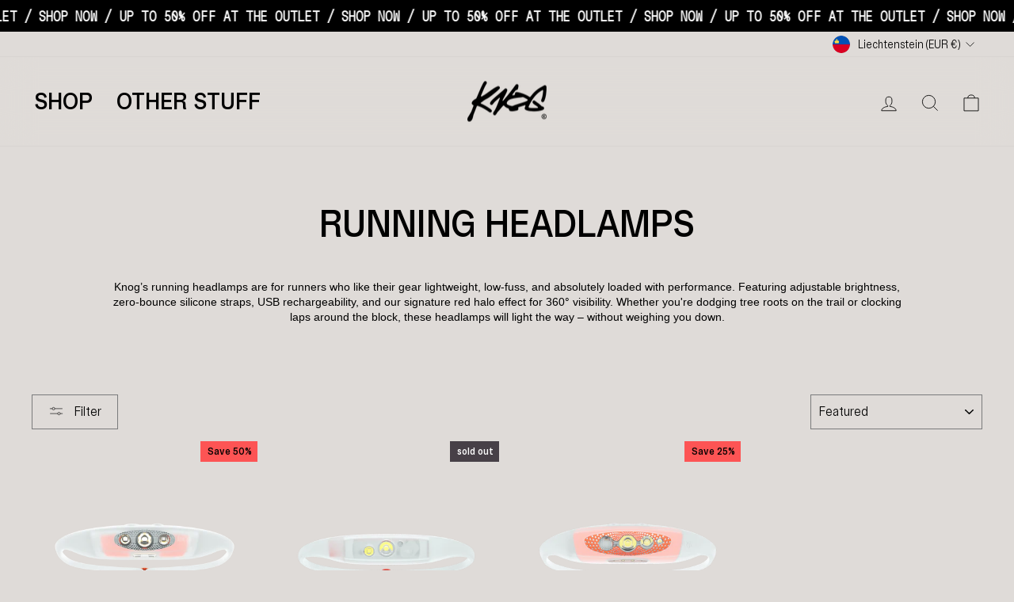

--- FILE ---
content_type: text/html; charset=utf-8
request_url: https://www.knog.com/collections/running-headlamps?country=LI
body_size: 124197
content:
<!doctype html>
<html
  class="no-js"
  lang="en"
  dir="ltr">
  <head>
<script src="https://sapi.negate.io/script/xsYuCoivkH1l3AOFK3/IFg==?shop=knog-au.myshopify.com"></script>
    <meta charset="utf-8">
    <meta http-equiv="X-UA-Compatible" content="IE=edge,chrome=1">
    <meta name="viewport" content="width=device-width,initial-scale=1">
    <meta name="theme-color" content="#000000">
    <link rel="canonical" href="https://www.knog.com/collections/running-headlamps">
    <link rel="preconnect" href="https://cdn.shopify.com">
    <link rel="preconnect" href="https://fonts.shopifycdn.com">
    <link rel="dns-prefetch" href="https://productreviews.shopifycdn.com">
    <link rel="dns-prefetch" href="https://ajax.googleapis.com">
    <link rel="dns-prefetch" href="https://maps.googleapis.com">
    <link rel="dns-prefetch" href="https://maps.gstatic.com">

    



<link rel="alternate" href="https://www.knog.com/collections/running-headlamps" hreflang="x-default" />
<link rel="alternate" hreflang="en-US" href="https://us.knog.com/collections/running-headlamps" />
<link rel="alternate" hreflang="en-UK" href="https://www.knog.com/collections/running-headlamps" />
<link rel="alternate" hreflang="en-AU" href="https://www.knog.com/collections/running-headlamps" />

    <meta name="google-site-verification" content="SPgGE0Rd24v50HHTwbgygt1XC6QPAX_VLHnpv6g1eds" /><link
        rel="shortcut icon"
        href="//www.knog.com/cdn/shop/files/k-mark_anarchy_350x350_d90b5c36-5acf-4ac0-8972-57e63fa7a0e8_32x32.png?v=1719540617"
        type="image/png" /><title>Shop LED Rechargeable Running Headlamps | Knog
</title>
<meta name="description" content="Enjoy a safe &amp; smooth run with Knog&#39;s running headlamps. Experience zero-bounce comfort &amp; 360° visibility. Shop now for a brighter, safer journey!"><meta property="og:site_name" content="Knog">
  <meta property="og:url" content="https://www.knog.com/collections/running-headlamps">
  <meta property="og:title" content="Shop LED Rechargeable Running Headlamps | Knog">
  <meta property="og:type" content="website">
  <meta property="og:description" content="Enjoy a safe &amp; smooth run with Knog&#39;s running headlamps. Experience zero-bounce comfort &amp; 360° visibility. Shop now for a brighter, safer journey!"><meta property="og:image" content="http://www.knog.com/cdn/shop/files/knog_logo_black.jpg?v=1719820676">
    <meta property="og:image:secure_url" content="https://www.knog.com/cdn/shop/files/knog_logo_black.jpg?v=1719820676">
    <meta property="og:image:width" content="1200">
    <meta property="og:image:height" content="1200"><meta name="twitter:site" content="@">
  <meta name="twitter:card" content="summary_large_image">
  <meta name="twitter:title" content="Shop LED Rechargeable Running Headlamps | Knog">
  <meta name="twitter:description" content="Enjoy a safe &amp; smooth run with Knog&#39;s running headlamps. Experience zero-bounce comfort &amp; 360° visibility. Shop now for a brighter, safer journey!">
<script type="application/ld+json">
{
"@context": "https://schema.org",
"@type": "Organization",
"name": "Knog",
"alternateName": "Knog Bike Lights",
"url": "https://www.knog.com/",
"logo": "https://cdn.shopify.com/s/files/1/0653/6773/6560/files/KNOG_logo_1_100x@2x.png?v=1656907608",
"sameAs": [
  "https://www.instagram.com/knog/",
  "https://www.facebook.com/knog.peeps",
  "https://vimeo.com/channels/knog",
  "https://www.youtube.com/channel/UCZzRjRl0BlyqgAJvefAAPGQ",
  "https://www.pinterest.com.au/knogshop/"
]
}
</script>

    
<style>
@font-face {
    font-family: 'Knog Sans';
    src: url('//www.knog.com/cdn/shop/t/35/assets/Knog-Sans-Medium.eot?v=132893808756837381041763000126');
    src: url('//www.knog.com/cdn/shop/t/35/assets/Knog-Sans-Medium.eot?%23iefix&v=132893808756837381041763000126') format('embedded-opentype'),
        url('//www.knog.com/cdn/shop/t/35/assets/Knog-Sans-Medium.woff2?v=143080630773780119941763000128') format('woff2'),
        url('//www.knog.com/cdn/shop/t/35/assets/Knog-Sans-Medium.woff?v=164998879761194744531763000127') format('woff'),
        url('//www.knog.com/cdn/shop/t/35/assets/Knog-Sans-Medium.ttf?v=122549255848607334241763000127') format('truetype'),
        url('//www.knog.com/cdn/shop/t/35/assets/Knog-Sans-Medium.svg%23Knog-Sans-Medium?v=7025') format('svg');
    font-weight: 500;
    font-style: normal;
    font-display: swap;
}

@font-face {
    font-family: 'Knog Sans';
    src: url('//www.knog.com/cdn/shop/t/35/assets/Knog-Sans-Regular.eot?v=60415409729211103651763000128');
    src: url('//www.knog.com/cdn/shop/t/35/assets/Knog-Sans-Regular.eot?%23iefix&v=60415409729211103651763000128') format('embedded-opentype'),
        url('//www.knog.com/cdn/shop/t/35/assets/Knog-Sans-Regular.woff2?v=48055519816631498211763000130') format('woff2'),
        url('//www.knog.com/cdn/shop/t/35/assets/Knog-Sans-Regular.woff?v=64717313174497246001763000129') format('woff'),
        url('//www.knog.com/cdn/shop/t/35/assets/Knog-Sans-Regular.ttf?v=12214784397780943411763000129') format('truetype'),
        url('//www.knog.com/cdn/shop/t/35/assets/Knog-Sans-Regular.svg%23Knog-Sans-Regular?v=7025') format('svg');
    font-weight: normal;
    font-style: normal;
    font-display: swap;
}

@font-face {
    font-family: 'Knog Sans';
    src: url('//www.knog.com/cdn/shop/t/35/assets/Knog-Sans-Medium-Italic.eot?v=168848441796086056811763000124');
    src: url('//www.knog.com/cdn/shop/t/35/assets/Knog-Sans-Medium-Italic.eot?%23iefix&v=168848441796086056811763000124') format('embedded-opentype'),
        url('//www.knog.com/cdn/shop/t/35/assets/Knog-Sans-Medium-Italic.woff2?v=76760026089264861511763000126') format('woff2'),
        url('//www.knog.com/cdn/shop/t/35/assets/Knog-Sans-Medium-Italic.woff?v=55896961397896738761763000125') format('woff'),
        url('//www.knog.com/cdn/shop/t/35/assets/Knog-Sans-Medium-Italic.ttf?v=40036248359930105061763000125') format('truetype'),
        url('//www.knog.com/cdn/shop/t/35/assets/Knog-Sans-Medium-Italic.svg%23Knog-Sans-Medium-Italic?v=7025') format('svg');
    font-weight: 500;
    font-style: italic;
    font-display: swap;
}

@font-face {
    font-family: 'Knog Mono';
    src: url('//www.knog.com/cdn/shop/t/35/assets/Knog-Mono-Regular.eot?v=42358777245780343091763000107');
    src: url('//www.knog.com/cdn/shop/t/35/assets/Knog-Mono-Regular.eot?%23iefix&v=42358777245780343091763000107') format('embedded-opentype'),
        url('//www.knog.com/cdn/shop/t/35/assets/Knog-Mono-Regular.woff2?v=14530302191788214911763000109') format('woff2'),
        url('//www.knog.com/cdn/shop/t/35/assets/Knog-Mono-Regular.woff?v=126977036444403772111763000108') format('woff'),
        url('//www.knog.com/cdn/shop/t/35/assets/Knog-Mono-Regular.ttf?v=164646573029332468491763000108') format('truetype'),
        url('//www.knog.com/cdn/shop/t/35/assets/Knog-Mono-Regular.svg%23Knog-Mono-Regular?v=7025') format('svg');
    font-weight: normal;
    font-style: normal;
    font-display: swap;
}

@font-face {
    font-family: 'Knog Sans';
    src: url('//www.knog.com/cdn/shop/t/35/assets/Knog-Sans-Light.eot?v=36109736848580164121763000122');
    src: url('//www.knog.com/cdn/shop/t/35/assets/Knog-Sans-Light.eot?%23iefix&v=36109736848580164121763000122') format('embedded-opentype'),
        url('//www.knog.com/cdn/shop/t/35/assets/Knog-Sans-Light.woff2?v=116225401459895408571763000124') format('woff2'),
        url('//www.knog.com/cdn/shop/t/35/assets/Knog-Sans-Light.woff?v=128141330735612948681763000123') format('woff'),
        url('//www.knog.com/cdn/shop/t/35/assets/Knog-Sans-Light.ttf?v=37216601006152325841763000123') format('truetype'),
        url('//www.knog.com/cdn/shop/t/35/assets/Knog-Sans-Light.svg%23Knog-Sans-Light?v=7025') format('svg');
    font-weight: 300;
    font-style: normal;
    font-display: swap;
}

@font-face {
    font-family: 'Knog Sans';
    src: url('//www.knog.com/cdn/shop/t/35/assets/Knog-Sans-Black.eot?v=73825334260712916151763000111');
    src: url('//www.knog.com/cdn/shop/t/35/assets/Knog-Sans-Black.eot?%23iefix&v=73825334260712916151763000111') format('embedded-opentype'),
        url('//www.knog.com/cdn/shop/t/35/assets/Knog-Sans-Black.woff2?v=33896308484094287761763000113') format('woff2'),
        url('//www.knog.com/cdn/shop/t/35/assets/Knog-Sans-Black.woff?v=97619837816748799491763000112') format('woff'),
        url('//www.knog.com/cdn/shop/t/35/assets/Knog-Sans-Black.ttf?v=98052439024002220651763000112') format('truetype'),
        url('//www.knog.com/cdn/shop/t/35/assets/Knog-Sans-Black.svg%23Knog-Sans-Black?v=7025') format('svg');
    font-weight: 900;
    font-style: normal;
    font-display: swap;
}

@font-face {
    font-family: 'Knog Sans';
    src: url('//www.knog.com/cdn/shop/t/35/assets/Knog-Sans-Light-Italic.eot?v=69202045097747643271763000120');
    src: url('//www.knog.com/cdn/shop/t/35/assets/Knog-Sans-Light-Italic.eot?%23iefix&v=69202045097747643271763000120') format('embedded-opentype'),
        url('//www.knog.com/cdn/shop/t/35/assets/Knog-Sans-Light-Italic.woff2?v=46588376392521524141763000121') format('woff2'),
        url('//www.knog.com/cdn/shop/t/35/assets/Knog-Sans-Light-Italic.woff?v=81944867135797707371763000121') format('woff'),
        url('//www.knog.com/cdn/shop/t/35/assets/Knog-Sans-Light-Italic.ttf?v=115211787299916935131763000121') format('truetype'),
        url('//www.knog.com/cdn/shop/t/35/assets/Knog-Sans-Light-Italic.svg%23Knog-Sans-Light-Italic?v=7025') format('svg');
    font-weight: 300;
    font-style: italic;
    font-display: swap;
}

@font-face {
    font-family: 'Knog Sans';
    src: url('//www.knog.com/cdn/shop/t/35/assets/Knog-Sans-Bold.eot?v=36025171192937300381763000116');
    src: url('//www.knog.com/cdn/shop/t/35/assets/Knog-Sans-Bold.eot?%23iefix&v=36025171192937300381763000116') format('embedded-opentype'),
        url('//www.knog.com/cdn/shop/t/35/assets/Knog-Sans-Bold.woff2?v=25390459626815903471763000117') format('woff2'),
        url('//www.knog.com/cdn/shop/t/35/assets/Knog-Sans-Bold.woff?v=125540612999738138741763000117') format('woff'),
        url('//www.knog.com/cdn/shop/t/35/assets/Knog-Sans-Bold.ttf?v=27356999901914506561763000116') format('truetype'),
        url('//www.knog.com/cdn/shop/t/35/assets/Knog-Sans-Bold.svg%23Knog-Sans-Bold?v=7025') format('svg');
    font-weight: bold;
    font-style: normal;
    font-display: swap;
}

@font-face {
    font-family: 'Knog Sans';
    src: url('//www.knog.com/cdn/shop/t/35/assets/Knog-Sans-Bold-Italic.eo?v=7025');
    src: url('//www.knog.com/cdn/shop/t/35/assets/Knog-Sans-Bold-Italic.eot?%23iefix&v=21195093890931647881763000114') format('embedded-opentype'),
        url('//www.knog.com/cdn/shop/t/35/assets/Knog-Sans-Bold-Italic.woff2?v=120411267043042228281763000115') format('woff2'),
        url('//www.knog.com/cdn/shop/t/35/assets/Knog-Sans-Bold-Italic.woff?v=155149091513492919041763000115') format('woff'),
        url('//www.knog.com/cdn/shop/t/35/assets/Knog-Sans-Bold-Italic.ttf?v=18318036816384564201763000114') format('truetype'),
        url('//www.knog.com/cdn/shop/t/35/assets/Knog-Sans-Bold-Italic.svg%23Knog-Sans-Bold-Italic?v=7025') format('svg');
    font-weight: bold;
    font-style: italic;
    font-display: swap;
}

@font-face {
    font-family: 'Knog Sans';
    src: url('//www.knog.com/cdn/shop/t/35/assets/Knog-Sans-Italic.eot?v=170266220159358629051763000118');
    src: url('//www.knog.com/cdn/shop/t/35/assets/Knog-Sans-Italic.eot?%23iefix&v=170266220159358629051763000118') format('embedded-opentype'),
        url('//www.knog.com/cdn/shop/t/35/assets/Knog-Sans-Italic.woff2?v=166439142461551458141763000119') format('woff2'),
        url('//www.knog.com/cdn/shop/t/35/assets/Knog-Sans-Italic.woff?v=39118530160094842661763000119') format('woff'),
        url('//www.knog.com/cdn/shop/t/35/assets/Knog-Sans-Italic.ttf?v=184241187705043155741763000118') format('truetype'),
        url('//www.knog.com/cdn/shop/t/35/assets/Knog-Sans-Italic.svg%23Knog-Sans-Italic?v=7025') format('svg');
    font-weight: normal;
    font-style: italic;
    font-display: swap;
}

@font-face {
    font-family: 'Knog Sans';
    src: url('//www.knog.com/cdn/shop/t/35/assets/Knog-Sans-Black-Italic.eot?v=129304112926277365291763000109');
    src: url('//www.knog.com/cdn/shop/t/35/assets/Knog-Sans-Black-Italic.eot?%23iefix&v=129304112926277365291763000109') format('embedded-opentype'),
        url('//www.knog.com/cdn/shop/t/35/assets/Knog-Sans-Black-Italic.woff2?v=176034530963702289671763000111') format('woff2'),
        url('//www.knog.com/cdn/shop/t/35/assets/Knog-Sans-Black-Italic.woff?v=150034915798113993921763000110') format('woff'),
        url('//www.knog.com/cdn/shop/t/35/assets/Knog-Sans-Black-Italic.ttf?v=166784377932414607701763000110') format('truetype'),
        url('//www.knog.com/cdn/shop/t/35/assets/Knog-Sans-Black-Italic.svg%23Knog-Sans-Black-Italic?v=7025') format('svg');
    font-weight: 900;
    font-style: italic;
    font-display: swap;
}
</style><link href="//www.knog.com/cdn/shop/t/35/assets/theme.css?v=152673826168469327711764629251" rel="stylesheet" type="text/css" media="all" />
<style data-shopify>:root {
    --typeHeaderPrimary: 'Knog Sans';
    --typeHeaderFallback: sans-serif;
    --typeHeaderSize: 22px;
    --typeHeaderWeight: 700;
    --typeHeaderLineHeight: 1;
    --typeHeaderSpacing: 0.0em;

    --typeBasePrimary: 'Knog Sans';
    --typeBaseFallback:sans-serif;
    --typeBaseSize: 15px;
    --typeBaseWeight: 400;
    --typeBaseSpacing: 0.0em;
    --typeBaseLineHeight: 1.1;

    --typeCollectionTitle: 20px;

    --iconWeight: 2px;
    --iconLinecaps: miter;

    
      --buttonRadius: 0px;
    

    --colorGridOverlayOpacity: 0.1;
  }

  .placeholder-content {
    background-image: linear-gradient(100deg, #dfdbd8 40%, #d8d3d0 63%, #dfdbd8 79%);
  }</style><link href="//www.knog.com/cdn/shop/t/35/assets/slick.css?v=114391736364387565151763000178" rel="stylesheet" type="text/css" media="all" />

    <script>
          document.documentElement.className = document.documentElement.className.replace('no-js', 'js');

          window.theme = window.theme || {};
          window.theme.currency = {
      iso_code: "EUR",
      symbol: "€"
          }
          theme.routes = {
      home: "/",
      cart: "/cart.js",
      cartPage: "/cart",
      cartAdd: "/cart/add.js",
      cartChange: "/cart/change.js",
      search: "/search"
          };
          theme.strings = {
      soldOut: "Sold Out",
      unavailable: "Unavailable",
      inStockLabel: "In stock, ready to ship",
      stockLabel: "Low stock - [count] items left",
      willNotShipUntil: "Ready to ship [date]",
      willBeInStockAfter: "Back in stock [date]",
      waitingForStock: "Inventory on the way",
      savePrice: "Save [saved_amount]",
      cartEmpty: "Your cart is currently empty.",
      cartTermsConfirmation: "You must agree with the terms and conditions of sales to check out",
      searchCollections: "Collections:",
      searchPages: "Pages:",
      searchArticles: "Articles:"
          };
          theme.settings = {
      dynamicVariantsEnable: true,
      cartType: "drawer",
      isCustomerTemplate: false,
      moneyFormat: "€{{amount_with_comma_separator}}",
      saveType: "percent",
      productImageSize: "natural",
      productImageCover: false,
      predictiveSearch: true,
      predictiveSearchType: "product,article,page,collection",
      quickView: false,
      themeName: 'Impulse',
      themeVersion: "5.4.0",
      store: "AU"
          };
    </script>

    <script>window.performance && window.performance.mark && window.performance.mark('shopify.content_for_header.start');</script><meta name="google-site-verification" content="QrxZI5WZynDpSzycBa09XEYl2k9uw8cpeVbe_D8awNk">
<meta id="shopify-digital-wallet" name="shopify-digital-wallet" content="/65367736560/digital_wallets/dialog">
<meta name="shopify-checkout-api-token" content="5264e163ebb829de77eb3fe35bf66ecc">
<meta id="in-context-paypal-metadata" data-shop-id="65367736560" data-venmo-supported="false" data-environment="production" data-locale="en_US" data-paypal-v4="true" data-currency="EUR">
<link rel="alternate" type="application/atom+xml" title="Feed" href="/collections/running-headlamps.atom" />
<link rel="alternate" type="application/json+oembed" href="https://www.knog.com/collections/running-headlamps.oembed">
<script async="async" src="/checkouts/internal/preloads.js?locale=en-LI"></script>
<link rel="preconnect" href="https://shop.app" crossorigin="anonymous">
<script async="async" src="https://shop.app/checkouts/internal/preloads.js?locale=en-LI&shop_id=65367736560" crossorigin="anonymous"></script>
<script id="apple-pay-shop-capabilities" type="application/json">{"shopId":65367736560,"countryCode":"AU","currencyCode":"EUR","merchantCapabilities":["supports3DS"],"merchantId":"gid:\/\/shopify\/Shop\/65367736560","merchantName":"Knog","requiredBillingContactFields":["postalAddress","email","phone"],"requiredShippingContactFields":["postalAddress","email","phone"],"shippingType":"shipping","supportedNetworks":["visa","masterCard","amex","jcb"],"total":{"type":"pending","label":"Knog","amount":"1.00"},"shopifyPaymentsEnabled":true,"supportsSubscriptions":true}</script>
<script id="shopify-features" type="application/json">{"accessToken":"5264e163ebb829de77eb3fe35bf66ecc","betas":["rich-media-storefront-analytics"],"domain":"www.knog.com","predictiveSearch":true,"shopId":65367736560,"locale":"en"}</script>
<script>var Shopify = Shopify || {};
Shopify.shop = "knog-au.myshopify.com";
Shopify.locale = "en";
Shopify.currency = {"active":"EUR","rate":"0.59456106"};
Shopify.country = "LI";
Shopify.theme = {"name":"Knog - Bright Friday '25","id":157621125360,"schema_name":"Impulse","schema_version":"5.4.0","theme_store_id":null,"role":"main"};
Shopify.theme.handle = "null";
Shopify.theme.style = {"id":null,"handle":null};
Shopify.cdnHost = "www.knog.com/cdn";
Shopify.routes = Shopify.routes || {};
Shopify.routes.root = "/";</script>
<script type="module">!function(o){(o.Shopify=o.Shopify||{}).modules=!0}(window);</script>
<script>!function(o){function n(){var o=[];function n(){o.push(Array.prototype.slice.apply(arguments))}return n.q=o,n}var t=o.Shopify=o.Shopify||{};t.loadFeatures=n(),t.autoloadFeatures=n()}(window);</script>
<script>
  window.ShopifyPay = window.ShopifyPay || {};
  window.ShopifyPay.apiHost = "shop.app\/pay";
  window.ShopifyPay.redirectState = null;
</script>
<script id="shop-js-analytics" type="application/json">{"pageType":"collection"}</script>
<script defer="defer" async type="module" src="//www.knog.com/cdn/shopifycloud/shop-js/modules/v2/client.init-shop-cart-sync_BT-GjEfc.en.esm.js"></script>
<script defer="defer" async type="module" src="//www.knog.com/cdn/shopifycloud/shop-js/modules/v2/chunk.common_D58fp_Oc.esm.js"></script>
<script defer="defer" async type="module" src="//www.knog.com/cdn/shopifycloud/shop-js/modules/v2/chunk.modal_xMitdFEc.esm.js"></script>
<script type="module">
  await import("//www.knog.com/cdn/shopifycloud/shop-js/modules/v2/client.init-shop-cart-sync_BT-GjEfc.en.esm.js");
await import("//www.knog.com/cdn/shopifycloud/shop-js/modules/v2/chunk.common_D58fp_Oc.esm.js");
await import("//www.knog.com/cdn/shopifycloud/shop-js/modules/v2/chunk.modal_xMitdFEc.esm.js");

  window.Shopify.SignInWithShop?.initShopCartSync?.({"fedCMEnabled":true,"windoidEnabled":true});

</script>
<script>
  window.Shopify = window.Shopify || {};
  if (!window.Shopify.featureAssets) window.Shopify.featureAssets = {};
  window.Shopify.featureAssets['shop-js'] = {"shop-cart-sync":["modules/v2/client.shop-cart-sync_DZOKe7Ll.en.esm.js","modules/v2/chunk.common_D58fp_Oc.esm.js","modules/v2/chunk.modal_xMitdFEc.esm.js"],"init-fed-cm":["modules/v2/client.init-fed-cm_B6oLuCjv.en.esm.js","modules/v2/chunk.common_D58fp_Oc.esm.js","modules/v2/chunk.modal_xMitdFEc.esm.js"],"shop-cash-offers":["modules/v2/client.shop-cash-offers_D2sdYoxE.en.esm.js","modules/v2/chunk.common_D58fp_Oc.esm.js","modules/v2/chunk.modal_xMitdFEc.esm.js"],"shop-login-button":["modules/v2/client.shop-login-button_QeVjl5Y3.en.esm.js","modules/v2/chunk.common_D58fp_Oc.esm.js","modules/v2/chunk.modal_xMitdFEc.esm.js"],"pay-button":["modules/v2/client.pay-button_DXTOsIq6.en.esm.js","modules/v2/chunk.common_D58fp_Oc.esm.js","modules/v2/chunk.modal_xMitdFEc.esm.js"],"shop-button":["modules/v2/client.shop-button_DQZHx9pm.en.esm.js","modules/v2/chunk.common_D58fp_Oc.esm.js","modules/v2/chunk.modal_xMitdFEc.esm.js"],"avatar":["modules/v2/client.avatar_BTnouDA3.en.esm.js"],"init-windoid":["modules/v2/client.init-windoid_CR1B-cfM.en.esm.js","modules/v2/chunk.common_D58fp_Oc.esm.js","modules/v2/chunk.modal_xMitdFEc.esm.js"],"init-shop-for-new-customer-accounts":["modules/v2/client.init-shop-for-new-customer-accounts_C_vY_xzh.en.esm.js","modules/v2/client.shop-login-button_QeVjl5Y3.en.esm.js","modules/v2/chunk.common_D58fp_Oc.esm.js","modules/v2/chunk.modal_xMitdFEc.esm.js"],"init-shop-email-lookup-coordinator":["modules/v2/client.init-shop-email-lookup-coordinator_BI7n9ZSv.en.esm.js","modules/v2/chunk.common_D58fp_Oc.esm.js","modules/v2/chunk.modal_xMitdFEc.esm.js"],"init-shop-cart-sync":["modules/v2/client.init-shop-cart-sync_BT-GjEfc.en.esm.js","modules/v2/chunk.common_D58fp_Oc.esm.js","modules/v2/chunk.modal_xMitdFEc.esm.js"],"shop-toast-manager":["modules/v2/client.shop-toast-manager_DiYdP3xc.en.esm.js","modules/v2/chunk.common_D58fp_Oc.esm.js","modules/v2/chunk.modal_xMitdFEc.esm.js"],"init-customer-accounts":["modules/v2/client.init-customer-accounts_D9ZNqS-Q.en.esm.js","modules/v2/client.shop-login-button_QeVjl5Y3.en.esm.js","modules/v2/chunk.common_D58fp_Oc.esm.js","modules/v2/chunk.modal_xMitdFEc.esm.js"],"init-customer-accounts-sign-up":["modules/v2/client.init-customer-accounts-sign-up_iGw4briv.en.esm.js","modules/v2/client.shop-login-button_QeVjl5Y3.en.esm.js","modules/v2/chunk.common_D58fp_Oc.esm.js","modules/v2/chunk.modal_xMitdFEc.esm.js"],"shop-follow-button":["modules/v2/client.shop-follow-button_CqMgW2wH.en.esm.js","modules/v2/chunk.common_D58fp_Oc.esm.js","modules/v2/chunk.modal_xMitdFEc.esm.js"],"checkout-modal":["modules/v2/client.checkout-modal_xHeaAweL.en.esm.js","modules/v2/chunk.common_D58fp_Oc.esm.js","modules/v2/chunk.modal_xMitdFEc.esm.js"],"shop-login":["modules/v2/client.shop-login_D91U-Q7h.en.esm.js","modules/v2/chunk.common_D58fp_Oc.esm.js","modules/v2/chunk.modal_xMitdFEc.esm.js"],"lead-capture":["modules/v2/client.lead-capture_BJmE1dJe.en.esm.js","modules/v2/chunk.common_D58fp_Oc.esm.js","modules/v2/chunk.modal_xMitdFEc.esm.js"],"payment-terms":["modules/v2/client.payment-terms_Ci9AEqFq.en.esm.js","modules/v2/chunk.common_D58fp_Oc.esm.js","modules/v2/chunk.modal_xMitdFEc.esm.js"]};
</script>
<script>(function() {
  var isLoaded = false;
  function asyncLoad() {
    if (isLoaded) return;
    isLoaded = true;
    var urls = ["https:\/\/d1o5e9vlirdalo.cloudfront.net\/vfLoader.js?pk=knog\u0026e=prod\u0026shop=knog-au.myshopify.com","https:\/\/cdn-app.cart-bot.net\/public\/js\/append.js?shop=knog-au.myshopify.com","https:\/\/cdn.nfcube.com\/instafeed-1fd07743960e67e96e352d9b1f26b56e.js?shop=knog-au.myshopify.com"];
    for (var i = 0; i < urls.length; i++) {
      var s = document.createElement('script');
      s.type = 'text/javascript';
      s.async = true;
      s.src = urls[i];
      var x = document.getElementsByTagName('script')[0];
      x.parentNode.insertBefore(s, x);
    }
  };
  if(window.attachEvent) {
    window.attachEvent('onload', asyncLoad);
  } else {
    window.addEventListener('load', asyncLoad, false);
  }
})();</script>
<script id="__st">var __st={"a":65367736560,"offset":39600,"reqid":"0efef0b8-5631-41ee-a639-8b3ad3e15487-1769286843","pageurl":"www.knog.com\/collections\/running-headlamps?country=LI","u":"63be95eb15c5","p":"collection","rtyp":"collection","rid":408758354160};</script>
<script>window.ShopifyPaypalV4VisibilityTracking = true;</script>
<script id="captcha-bootstrap">!function(){'use strict';const t='contact',e='account',n='new_comment',o=[[t,t],['blogs',n],['comments',n],[t,'customer']],c=[[e,'customer_login'],[e,'guest_login'],[e,'recover_customer_password'],[e,'create_customer']],r=t=>t.map((([t,e])=>`form[action*='/${t}']:not([data-nocaptcha='true']) input[name='form_type'][value='${e}']`)).join(','),a=t=>()=>t?[...document.querySelectorAll(t)].map((t=>t.form)):[];function s(){const t=[...o],e=r(t);return a(e)}const i='password',u='form_key',d=['recaptcha-v3-token','g-recaptcha-response','h-captcha-response',i],f=()=>{try{return window.sessionStorage}catch{return}},m='__shopify_v',_=t=>t.elements[u];function p(t,e,n=!1){try{const o=window.sessionStorage,c=JSON.parse(o.getItem(e)),{data:r}=function(t){const{data:e,action:n}=t;return t[m]||n?{data:e,action:n}:{data:t,action:n}}(c);for(const[e,n]of Object.entries(r))t.elements[e]&&(t.elements[e].value=n);n&&o.removeItem(e)}catch(o){console.error('form repopulation failed',{error:o})}}const l='form_type',E='cptcha';function T(t){t.dataset[E]=!0}const w=window,h=w.document,L='Shopify',v='ce_forms',y='captcha';let A=!1;((t,e)=>{const n=(g='f06e6c50-85a8-45c8-87d0-21a2b65856fe',I='https://cdn.shopify.com/shopifycloud/storefront-forms-hcaptcha/ce_storefront_forms_captcha_hcaptcha.v1.5.2.iife.js',D={infoText:'Protected by hCaptcha',privacyText:'Privacy',termsText:'Terms'},(t,e,n)=>{const o=w[L][v],c=o.bindForm;if(c)return c(t,g,e,D).then(n);var r;o.q.push([[t,g,e,D],n]),r=I,A||(h.body.append(Object.assign(h.createElement('script'),{id:'captcha-provider',async:!0,src:r})),A=!0)});var g,I,D;w[L]=w[L]||{},w[L][v]=w[L][v]||{},w[L][v].q=[],w[L][y]=w[L][y]||{},w[L][y].protect=function(t,e){n(t,void 0,e),T(t)},Object.freeze(w[L][y]),function(t,e,n,w,h,L){const[v,y,A,g]=function(t,e,n){const i=e?o:[],u=t?c:[],d=[...i,...u],f=r(d),m=r(i),_=r(d.filter((([t,e])=>n.includes(e))));return[a(f),a(m),a(_),s()]}(w,h,L),I=t=>{const e=t.target;return e instanceof HTMLFormElement?e:e&&e.form},D=t=>v().includes(t);t.addEventListener('submit',(t=>{const e=I(t);if(!e)return;const n=D(e)&&!e.dataset.hcaptchaBound&&!e.dataset.recaptchaBound,o=_(e),c=g().includes(e)&&(!o||!o.value);(n||c)&&t.preventDefault(),c&&!n&&(function(t){try{if(!f())return;!function(t){const e=f();if(!e)return;const n=_(t);if(!n)return;const o=n.value;o&&e.removeItem(o)}(t);const e=Array.from(Array(32),(()=>Math.random().toString(36)[2])).join('');!function(t,e){_(t)||t.append(Object.assign(document.createElement('input'),{type:'hidden',name:u})),t.elements[u].value=e}(t,e),function(t,e){const n=f();if(!n)return;const o=[...t.querySelectorAll(`input[type='${i}']`)].map((({name:t})=>t)),c=[...d,...o],r={};for(const[a,s]of new FormData(t).entries())c.includes(a)||(r[a]=s);n.setItem(e,JSON.stringify({[m]:1,action:t.action,data:r}))}(t,e)}catch(e){console.error('failed to persist form',e)}}(e),e.submit())}));const S=(t,e)=>{t&&!t.dataset[E]&&(n(t,e.some((e=>e===t))),T(t))};for(const o of['focusin','change'])t.addEventListener(o,(t=>{const e=I(t);D(e)&&S(e,y())}));const B=e.get('form_key'),M=e.get(l),P=B&&M;t.addEventListener('DOMContentLoaded',(()=>{const t=y();if(P)for(const e of t)e.elements[l].value===M&&p(e,B);[...new Set([...A(),...v().filter((t=>'true'===t.dataset.shopifyCaptcha))])].forEach((e=>S(e,t)))}))}(h,new URLSearchParams(w.location.search),n,t,e,['guest_login'])})(!0,!0)}();</script>
<script integrity="sha256-4kQ18oKyAcykRKYeNunJcIwy7WH5gtpwJnB7kiuLZ1E=" data-source-attribution="shopify.loadfeatures" defer="defer" src="//www.knog.com/cdn/shopifycloud/storefront/assets/storefront/load_feature-a0a9edcb.js" crossorigin="anonymous"></script>
<script crossorigin="anonymous" defer="defer" src="//www.knog.com/cdn/shopifycloud/storefront/assets/shopify_pay/storefront-65b4c6d7.js?v=20250812"></script>
<script data-source-attribution="shopify.dynamic_checkout.dynamic.init">var Shopify=Shopify||{};Shopify.PaymentButton=Shopify.PaymentButton||{isStorefrontPortableWallets:!0,init:function(){window.Shopify.PaymentButton.init=function(){};var t=document.createElement("script");t.src="https://www.knog.com/cdn/shopifycloud/portable-wallets/latest/portable-wallets.en.js",t.type="module",document.head.appendChild(t)}};
</script>
<script data-source-attribution="shopify.dynamic_checkout.buyer_consent">
  function portableWalletsHideBuyerConsent(e){var t=document.getElementById("shopify-buyer-consent"),n=document.getElementById("shopify-subscription-policy-button");t&&n&&(t.classList.add("hidden"),t.setAttribute("aria-hidden","true"),n.removeEventListener("click",e))}function portableWalletsShowBuyerConsent(e){var t=document.getElementById("shopify-buyer-consent"),n=document.getElementById("shopify-subscription-policy-button");t&&n&&(t.classList.remove("hidden"),t.removeAttribute("aria-hidden"),n.addEventListener("click",e))}window.Shopify?.PaymentButton&&(window.Shopify.PaymentButton.hideBuyerConsent=portableWalletsHideBuyerConsent,window.Shopify.PaymentButton.showBuyerConsent=portableWalletsShowBuyerConsent);
</script>
<script data-source-attribution="shopify.dynamic_checkout.cart.bootstrap">document.addEventListener("DOMContentLoaded",(function(){function t(){return document.querySelector("shopify-accelerated-checkout-cart, shopify-accelerated-checkout")}if(t())Shopify.PaymentButton.init();else{new MutationObserver((function(e,n){t()&&(Shopify.PaymentButton.init(),n.disconnect())})).observe(document.body,{childList:!0,subtree:!0})}}));
</script>
<link id="shopify-accelerated-checkout-styles" rel="stylesheet" media="screen" href="https://www.knog.com/cdn/shopifycloud/portable-wallets/latest/accelerated-checkout-backwards-compat.css" crossorigin="anonymous">
<style id="shopify-accelerated-checkout-cart">
        #shopify-buyer-consent {
  margin-top: 1em;
  display: inline-block;
  width: 100%;
}

#shopify-buyer-consent.hidden {
  display: none;
}

#shopify-subscription-policy-button {
  background: none;
  border: none;
  padding: 0;
  text-decoration: underline;
  font-size: inherit;
  cursor: pointer;
}

#shopify-subscription-policy-button::before {
  box-shadow: none;
}

      </style>

<script>window.performance && window.performance.mark && window.performance.mark('shopify.content_for_header.end');</script>

    <script src="//www.knog.com/cdn/shop/t/35/assets/vendor-scripts-v11.js" defer="defer"></script>
    <script src="//www.knog.com/cdn/shop/t/35/assets/jquery.min.js?v=8324501383853434791763000106"></script><link rel="stylesheet" href="//www.knog.com/cdn/shop/t/35/assets/country-flags.css"><script src="//www.knog.com/cdn/shop/t/35/assets/theme.js?v=53232971540808192821763000136" defer="defer"></script><link href="//www.knog.com/cdn/shop/t/35/assets/lity.min.css?v=144058161171479091931763000130" rel="stylesheet" type="text/css" media="all" />
    <link href="//www.knog.com/cdn/shop/t/35/assets/custom.scss.css?v=24264765213780042081763002332" rel="stylesheet" type="text/css" media="all" />

    <style>
      model-viewer {
        --poster-color: transparent !important;
      }
    </style>


    <div id="shopify-section-colour-swatches" class="shopify-section section-color-list"><style>

.color-swatch--coral, .color-swatch__coral {background: #ff7276 !important;}




.color-swatch--blue, .color-swatch__blue {background: #4f758b !important;}




.color-swatch--lime, .color-swatch__lime {background: #dbe442 !important;}




.color-swatch--grape, .color-swatch__grape {background: #c5299b !important;}




.color-swatch--black, .color-swatch__black {background: #000000 !important;}




.color-swatch--silver, .color-swatch__silver {background: #c9d2d6 !important;}




.color-swatch--copper, .color-swatch__copper {background: #daaf98 !important;}




.color-swatch--brass, .color-swatch__brass {background: #e4dbb7 !important;}




.color-swatch--violet-blue, .color-swatch__violet-blue {background: #4f758b !important;}




.color-swatch--fluro-orange, .color-swatch__fluro-orange {background: #de4f1d !important;}




.color-swatch--putty-grey, .color-swatch__putty-grey {background: #807767 !important;}




.color-swatch--olive, .color-swatch__olive {background: #b5ad88 !important;}




.color-swatch--kingfisher-teal, .color-swatch__kingfisher-teal {background: #5e7a75 !important;}




.color-swatch--rescue-orange, .color-swatch__rescue-orange {background: #f36f2b !important;}




.color-swatch--royal-blue, .color-swatch__royal-blue {background: #4e6081 !important;}




.color-swatch--midnight-black, .color-swatch__midnight-black {background: #000000 !important;}




.color-swatch--red, .color-swatch__red {background: #d92e2e !important;}




.color-swatch--grey, .color-swatch__grey {background: #bfbfbf !important;}




.color-swatch--cool-grey, .color-swatch__cool-grey {background: #dadada !important;}




.color-swatch--teal, .color-swatch__teal {background: #5e7a75 !important;}




.color-swatch--awesome-aquamarine, .color-swatch__awesome-aquamarine {background: #2be7d6 !important;}




.color-swatch--abyss-grey, .color-swatch__abyss-grey {background: #a7a7a7 !important;}




.color-swatch--tequila-sunrise, .color-swatch__tequila-sunrise {background: #ff6b54 !important;}




.color-swatch--army-jacket-green, .color-swatch__army-jacket-green {background: #737e54 !important;}




.color-swatch--new-denim-blue, .color-swatch__new-denim-blue {background: #778ebe !important;}




.color-swatch--spider-black, .color-swatch__spider-black {background: #080101 !important;}




.color-swatch--silver-ghost, .color-swatch__silver-ghost {background: #f3f8f9 !important;}




.color-swatch--neon-raspberry, .color-swatch__neon-raspberry {background: #ff6ada !important;}




.color-swatch--luminous-lime, .color-swatch__luminous-lime {background: #deeea7 !important;}




.color-swatch--electric-blue, .color-swatch__electric-blue {background: #49bff4 !important;}




.color-swatch--indigo, .color-swatch__indigo {background: #3d6374 !important;}




.color-swatch--khaki, .color-swatch__khaki {background: #4b5433 !important;}




.color-swatch--cool-lime, .color-swatch__cool-lime {background: #c9df53 !important;}




.color-swatch--sunflower-yellow, .color-swatch__sunflower-yellow {background: #fcc057 !important;}




.color-swatch--pitch-black, .color-swatch__pitch-black {background: #000000 !important;}




.color-swatch--mellow-mint, .color-swatch__mellow-mint {background: #a0b798 !important;}




.color-swatch--tangerine-dream, .color-swatch__tangerine-dream {background: #ff5d4b !important;}




.color-swatch--deep-blue, .color-swatch__deep-blue {background: #5d7484 !important;}




.color-swatch--anthracite, .color-swatch__anthracite {background: #2d2926 !important;}




.color-swatch--primer-grey, .color-swatch__primer-grey {background: #b7b8c0 !important;}




</style>


</div>


    <script>
          theme.template = "collection.collection-description";
    </script>

    <script src="//www.knog.com/cdn/shop/t/35/assets/slick.min.js?v=170504046799793706541763000134" defer="defer"></script>
    <script src="//www.knog.com/cdn/shop/t/35/assets/lity.min.js?v=3011890149140136151763000131" defer="defer"></script>

    <!-- Google Tag Manager (noscript) -->
<noscript><iframe src="https://www.googletagmanager.com/ns.html?id=GTM-P89JZ4D"
height="0" width="0" style="display:none;visibility:hidden"></iframe></noscript>
<!-- End Google Tag Manager (noscript) -->

    <!-- Meta Domain Verification -->
    <meta name="facebook-domain-verification" content="7g6xz4u4obh49a2psgvupa1i64mggr" />
    <meta name="google-site-verification" content="yxJjSuhr8ytpM3eT3Mulb9ITuT9vDzDZhtPUNNHoDpc" /><!-- Hotjar Tracking Code for https://www.knog.com/ -->
<script>
    (function(h,o,t,j,a,r){
        h.hj=h.hj||function(){(h.hj.q=h.hj.q||[]).push(arguments)};
        h._hjSettings={hjid:1805459,hjsv:6};
        a=o.getElementsByTagName('head')[0];
        r=o.createElement('script');r.async=1;
        r.src=t+h._hjSettings.hjid+j+h._hjSettings.hjsv;
        a.appendChild(r);
    })(window,document,'https://static.hotjar.com/c/hotjar-','.js?sv=');
</script>

<!-- Chatbot Growth Automation 
  <script type="text/javascript">
  (function(d, t) {
      var v = d.createElement(t), s = d.getElementsByTagName(t)[0];
      v.onload = function() {
        window.voiceflow.chat.load({
          verify: { projectID: '659665b103c84ed1e3a0b250' },
          url: 'https://general-runtime.voiceflow.com',
          versionID: 'production'
        });
      }
      v.src = "https://cdn.voiceflow.com/widget/bundle.mjs"; v.type = "text/javascript"; s.parentNode.insertBefore(v, s);
  })(document, 'script');
</script> -->
  <!-- BEGIN app block: shopify://apps/judge-me-reviews/blocks/judgeme_core/61ccd3b1-a9f2-4160-9fe9-4fec8413e5d8 --><!-- Start of Judge.me Core -->






<link rel="dns-prefetch" href="https://cdn2.judge.me/cdn/widget_frontend">
<link rel="dns-prefetch" href="https://cdn.judge.me">
<link rel="dns-prefetch" href="https://cdn1.judge.me">
<link rel="dns-prefetch" href="https://api.judge.me">

<script data-cfasync='false' class='jdgm-settings-script'>window.jdgmSettings={"pagination":5,"disable_web_reviews":false,"badge_no_review_text":"No reviews","badge_n_reviews_text":"{{ n }} review/reviews","hide_badge_preview_if_no_reviews":true,"badge_hide_text":false,"enforce_center_preview_badge":false,"widget_title":"Customer Reviews","widget_open_form_text":"Write a review","widget_close_form_text":"Cancel review","widget_refresh_page_text":"Refresh page","widget_summary_text":"Based on {{ number_of_reviews }} review/reviews","widget_no_review_text":"Be the first to write a review","widget_name_field_text":"Display name","widget_verified_name_field_text":"Verified Name (public)","widget_name_placeholder_text":"Display name","widget_required_field_error_text":"This field is required.","widget_email_field_text":"Email address","widget_verified_email_field_text":"Verified Email (private, can not be edited)","widget_email_placeholder_text":"Your email address","widget_email_field_error_text":"Please enter a valid email address.","widget_rating_field_text":"Rating","widget_review_title_field_text":"Review Title","widget_review_title_placeholder_text":"Give your review a title","widget_review_body_field_text":"Review content","widget_review_body_placeholder_text":"Start writing here...","widget_pictures_field_text":"Picture/Video (optional)","widget_submit_review_text":"Submit Review","widget_submit_verified_review_text":"Submit Verified Review","widget_submit_success_msg_with_auto_publish":"Thank you! Please refresh the page in a few moments to see your review. You can remove or edit your review by logging into \u003ca href='https://judge.me/login' target='_blank' rel='nofollow noopener'\u003eJudge.me\u003c/a\u003e","widget_submit_success_msg_no_auto_publish":"Thank you! Your review will be published as soon as it is approved by the shop admin. You can remove or edit your review by logging into \u003ca href='https://judge.me/login' target='_blank' rel='nofollow noopener'\u003eJudge.me\u003c/a\u003e","widget_show_default_reviews_out_of_total_text":"Showing {{ n_reviews_shown }} out of {{ n_reviews }} reviews.","widget_show_all_link_text":"Show all","widget_show_less_link_text":"Show less","widget_author_said_text":"{{ reviewer_name }} said:","widget_days_text":"{{ n }} days ago","widget_weeks_text":"{{ n }} week/weeks ago","widget_months_text":"{{ n }} month/months ago","widget_years_text":"{{ n }} year/years ago","widget_yesterday_text":"Yesterday","widget_today_text":"Today","widget_replied_text":"\u003e\u003e {{ shop_name }} replied:","widget_read_more_text":"Read more","widget_reviewer_name_as_initial":"","widget_rating_filter_color":"#FD5454","widget_rating_filter_see_all_text":"See all reviews","widget_sorting_most_recent_text":"Most Recent","widget_sorting_highest_rating_text":"Highest Rating","widget_sorting_lowest_rating_text":"Lowest Rating","widget_sorting_with_pictures_text":"Only Pictures","widget_sorting_most_helpful_text":"Most Helpful","widget_open_question_form_text":"Ask a question","widget_reviews_subtab_text":"Reviews","widget_questions_subtab_text":"Questions","widget_question_label_text":"Question","widget_answer_label_text":"Answer","widget_question_placeholder_text":"Write your question here","widget_submit_question_text":"Submit Question","widget_question_submit_success_text":"Thank you for your question! We will notify you once it gets answered.","verified_badge_text":"Verified","verified_badge_bg_color":"","verified_badge_text_color":"","verified_badge_placement":"left-of-reviewer-name","widget_review_max_height":"","widget_hide_border":false,"widget_social_share":false,"widget_thumb":false,"widget_review_location_show":false,"widget_location_format":"country_iso_code","all_reviews_include_out_of_store_products":true,"all_reviews_out_of_store_text":"(out of store)","all_reviews_pagination":100,"all_reviews_product_name_prefix_text":"about","enable_review_pictures":true,"enable_question_anwser":false,"widget_theme":"","review_date_format":"mm/dd/yyyy","default_sort_method":"most-recent","widget_product_reviews_subtab_text":"Product Reviews","widget_shop_reviews_subtab_text":"Shop Reviews","widget_other_products_reviews_text":"Reviews for other products","widget_store_reviews_subtab_text":"Store reviews","widget_no_store_reviews_text":"This store hasn't received any reviews yet","widget_web_restriction_product_reviews_text":"This product hasn't received any reviews yet","widget_no_items_text":"No items found","widget_show_more_text":"Show more","widget_write_a_store_review_text":"Write a Store Review","widget_other_languages_heading":"Reviews in Other Languages","widget_translate_review_text":"Translate review to {{ language }}","widget_translating_review_text":"Translating...","widget_show_original_translation_text":"Show original ({{ language }})","widget_translate_review_failed_text":"Review couldn't be translated.","widget_translate_review_retry_text":"Retry","widget_translate_review_try_again_later_text":"Try again later","show_product_url_for_grouped_product":false,"widget_sorting_pictures_first_text":"Pictures First","show_pictures_on_all_rev_page_mobile":false,"show_pictures_on_all_rev_page_desktop":false,"floating_tab_hide_mobile_install_preference":false,"floating_tab_button_name":"★ Reviews","floating_tab_title":"Let customers speak for us","floating_tab_button_color":"","floating_tab_button_background_color":"","floating_tab_url":"","floating_tab_url_enabled":false,"floating_tab_tab_style":"text","all_reviews_text_badge_text":"Customers rate us {{ shop.metafields.judgeme.all_reviews_rating | round: 1 }}/5 based on {{ shop.metafields.judgeme.all_reviews_count }} reviews.","all_reviews_text_badge_text_branded_style":"{{ shop.metafields.judgeme.all_reviews_rating | round: 1 }} out of 5 stars based on {{ shop.metafields.judgeme.all_reviews_count }} reviews","is_all_reviews_text_badge_a_link":false,"show_stars_for_all_reviews_text_badge":false,"all_reviews_text_badge_url":"","all_reviews_text_style":"text","all_reviews_text_color_style":"judgeme_brand_color","all_reviews_text_color":"#108474","all_reviews_text_show_jm_brand":true,"featured_carousel_show_header":true,"featured_carousel_title":"Let customers speak for us","testimonials_carousel_title":"Customers are saying","videos_carousel_title":"Real customer stories","cards_carousel_title":"Customers are saying","featured_carousel_count_text":"from {{ n }} reviews","featured_carousel_add_link_to_all_reviews_page":false,"featured_carousel_url":"","featured_carousel_show_images":true,"featured_carousel_autoslide_interval":5,"featured_carousel_arrows_on_the_sides":false,"featured_carousel_height":250,"featured_carousel_width":80,"featured_carousel_image_size":0,"featured_carousel_image_height":250,"featured_carousel_arrow_color":"#eeeeee","verified_count_badge_style":"vintage","verified_count_badge_orientation":"horizontal","verified_count_badge_color_style":"judgeme_brand_color","verified_count_badge_color":"#108474","is_verified_count_badge_a_link":false,"verified_count_badge_url":"","verified_count_badge_show_jm_brand":true,"widget_rating_preset_default":5,"widget_first_sub_tab":"product-reviews","widget_show_histogram":true,"widget_histogram_use_custom_color":true,"widget_pagination_use_custom_color":true,"widget_star_use_custom_color":false,"widget_verified_badge_use_custom_color":false,"widget_write_review_use_custom_color":false,"picture_reminder_submit_button":"Upload Pictures","enable_review_videos":false,"mute_video_by_default":false,"widget_sorting_videos_first_text":"Videos First","widget_review_pending_text":"Pending","featured_carousel_items_for_large_screen":3,"social_share_options_order":"Facebook,Twitter","remove_microdata_snippet":true,"disable_json_ld":false,"enable_json_ld_products":false,"preview_badge_show_question_text":false,"preview_badge_no_question_text":"No questions","preview_badge_n_question_text":"{{ number_of_questions }} question/questions","qa_badge_show_icon":false,"qa_badge_position":"same-row","remove_judgeme_branding":true,"widget_add_search_bar":false,"widget_search_bar_placeholder":"Search","widget_sorting_verified_only_text":"Verified only","featured_carousel_theme":"default","featured_carousel_show_rating":true,"featured_carousel_show_title":true,"featured_carousel_show_body":true,"featured_carousel_show_date":false,"featured_carousel_show_reviewer":true,"featured_carousel_show_product":false,"featured_carousel_header_background_color":"#108474","featured_carousel_header_text_color":"#ffffff","featured_carousel_name_product_separator":"reviewed","featured_carousel_full_star_background":"#108474","featured_carousel_empty_star_background":"#dadada","featured_carousel_vertical_theme_background":"#f9fafb","featured_carousel_verified_badge_enable":false,"featured_carousel_verified_badge_color":"#108474","featured_carousel_border_style":"round","featured_carousel_review_line_length_limit":3,"featured_carousel_more_reviews_button_text":"Read more reviews","featured_carousel_view_product_button_text":"View product","all_reviews_page_load_reviews_on":"scroll","all_reviews_page_load_more_text":"Load More Reviews","disable_fb_tab_reviews":false,"enable_ajax_cdn_cache":false,"widget_public_name_text":"displayed publicly like","default_reviewer_name":"John Smith","default_reviewer_name_has_non_latin":true,"widget_reviewer_anonymous":"Anonymous","medals_widget_title":"Judge.me Review Medals","medals_widget_background_color":"#f9fafb","medals_widget_position":"footer_all_pages","medals_widget_border_color":"#f9fafb","medals_widget_verified_text_position":"left","medals_widget_use_monochromatic_version":false,"medals_widget_elements_color":"#108474","show_reviewer_avatar":true,"widget_invalid_yt_video_url_error_text":"Not a YouTube video URL","widget_max_length_field_error_text":"Please enter no more than {0} characters.","widget_show_country_flag":false,"widget_show_collected_via_shop_app":true,"widget_verified_by_shop_badge_style":"light","widget_verified_by_shop_text":"Verified by Shop","widget_show_photo_gallery":false,"widget_load_with_code_splitting":true,"widget_ugc_install_preference":false,"widget_ugc_title":"Made by us, Shared by you","widget_ugc_subtitle":"Tag us to see your picture featured in our page","widget_ugc_arrows_color":"#ffffff","widget_ugc_primary_button_text":"Buy Now","widget_ugc_primary_button_background_color":"#108474","widget_ugc_primary_button_text_color":"#ffffff","widget_ugc_primary_button_border_width":"0","widget_ugc_primary_button_border_style":"none","widget_ugc_primary_button_border_color":"#108474","widget_ugc_primary_button_border_radius":"25","widget_ugc_secondary_button_text":"Load More","widget_ugc_secondary_button_background_color":"#ffffff","widget_ugc_secondary_button_text_color":"#108474","widget_ugc_secondary_button_border_width":"2","widget_ugc_secondary_button_border_style":"solid","widget_ugc_secondary_button_border_color":"#108474","widget_ugc_secondary_button_border_radius":"25","widget_ugc_reviews_button_text":"View Reviews","widget_ugc_reviews_button_background_color":"#ffffff","widget_ugc_reviews_button_text_color":"#108474","widget_ugc_reviews_button_border_width":"2","widget_ugc_reviews_button_border_style":"solid","widget_ugc_reviews_button_border_color":"#108474","widget_ugc_reviews_button_border_radius":"25","widget_ugc_reviews_button_link_to":"judgeme-reviews-page","widget_ugc_show_post_date":true,"widget_ugc_max_width":"800","widget_rating_metafield_value_type":true,"widget_primary_color":"#FD5454","widget_enable_secondary_color":false,"widget_secondary_color":"#edf5f5","widget_summary_average_rating_text":"{{ average_rating }} out of 5","widget_media_grid_title":"Customer photos \u0026 videos","widget_media_grid_see_more_text":"See more","widget_round_style":false,"widget_show_product_medals":true,"widget_verified_by_judgeme_text":"Verified by Judge.me","widget_show_store_medals":true,"widget_verified_by_judgeme_text_in_store_medals":"Verified by Judge.me","widget_media_field_exceed_quantity_message":"Sorry, we can only accept {{ max_media }} for one review.","widget_media_field_exceed_limit_message":"{{ file_name }} is too large, please select a {{ media_type }} less than {{ size_limit }}MB.","widget_review_submitted_text":"Review Submitted!","widget_question_submitted_text":"Question Submitted!","widget_close_form_text_question":"Cancel","widget_write_your_answer_here_text":"Write your answer here","widget_enabled_branded_link":true,"widget_show_collected_by_judgeme":false,"widget_reviewer_name_color":"","widget_write_review_text_color":"","widget_write_review_bg_color":"","widget_collected_by_judgeme_text":"collected by Judge.me","widget_pagination_type":"standard","widget_load_more_text":"Load More","widget_load_more_color":"#000000","widget_full_review_text":"Full Review","widget_read_more_reviews_text":"Read More Reviews","widget_read_questions_text":"Read Questions","widget_questions_and_answers_text":"Questions \u0026 Answers","widget_verified_by_text":"Verified by","widget_verified_text":"Verified","widget_number_of_reviews_text":"{{ number_of_reviews }} reviews","widget_back_button_text":"Back","widget_next_button_text":"Next","widget_custom_forms_filter_button":"Filters","custom_forms_style":"vertical","widget_show_review_information":false,"how_reviews_are_collected":"How reviews are collected?","widget_show_review_keywords":false,"widget_gdpr_statement":"How we use your data: We'll only contact you about the review you left, and only if necessary. By submitting your review, you agree to Judge.me's \u003ca href='https://judge.me/terms' target='_blank' rel='nofollow noopener'\u003eterms\u003c/a\u003e, \u003ca href='https://judge.me/privacy' target='_blank' rel='nofollow noopener'\u003eprivacy\u003c/a\u003e and \u003ca href='https://judge.me/content-policy' target='_blank' rel='nofollow noopener'\u003econtent\u003c/a\u003e policies.","widget_multilingual_sorting_enabled":false,"widget_translate_review_content_enabled":false,"widget_translate_review_content_method":"manual","popup_widget_review_selection":"automatically_with_pictures","popup_widget_round_border_style":true,"popup_widget_show_title":true,"popup_widget_show_body":true,"popup_widget_show_reviewer":false,"popup_widget_show_product":true,"popup_widget_show_pictures":true,"popup_widget_use_review_picture":true,"popup_widget_show_on_home_page":true,"popup_widget_show_on_product_page":true,"popup_widget_show_on_collection_page":true,"popup_widget_show_on_cart_page":true,"popup_widget_position":"bottom_left","popup_widget_first_review_delay":5,"popup_widget_duration":5,"popup_widget_interval":5,"popup_widget_review_count":5,"popup_widget_hide_on_mobile":true,"review_snippet_widget_round_border_style":true,"review_snippet_widget_card_color":"#FFFFFF","review_snippet_widget_slider_arrows_background_color":"#FFFFFF","review_snippet_widget_slider_arrows_color":"#000000","review_snippet_widget_star_color":"#108474","show_product_variant":false,"all_reviews_product_variant_label_text":"Variant: ","widget_show_verified_branding":false,"widget_ai_summary_title":"Customers say","widget_ai_summary_disclaimer":"AI-powered review summary based on recent customer reviews","widget_show_ai_summary":false,"widget_show_ai_summary_bg":false,"widget_show_review_title_input":true,"redirect_reviewers_invited_via_email":"review_widget","request_store_review_after_product_review":false,"request_review_other_products_in_order":false,"review_form_color_scheme":"default","review_form_corner_style":"square","review_form_star_color":{},"review_form_text_color":"#333333","review_form_background_color":"#ffffff","review_form_field_background_color":"#fafafa","review_form_button_color":{},"review_form_button_text_color":"#ffffff","review_form_modal_overlay_color":"#000000","review_content_screen_title_text":"How would you rate this product?","review_content_introduction_text":"We would love it if you would share a bit about your experience.","store_review_form_title_text":"How would you rate this store?","store_review_form_introduction_text":"We would love it if you would share a bit about your experience.","show_review_guidance_text":true,"one_star_review_guidance_text":"Poor","five_star_review_guidance_text":"Great","customer_information_screen_title_text":"About you","customer_information_introduction_text":"Please tell us more about you.","custom_questions_screen_title_text":"Your experience in more detail","custom_questions_introduction_text":"Here are a few questions to help us understand more about your experience.","review_submitted_screen_title_text":"Thanks for your review!","review_submitted_screen_thank_you_text":"We are processing it and it will appear on the store soon.","review_submitted_screen_email_verification_text":"Please confirm your email by clicking the link we just sent you. This helps us keep reviews authentic.","review_submitted_request_store_review_text":"Would you like to share your experience of shopping with us?","review_submitted_review_other_products_text":"Would you like to review these products?","store_review_screen_title_text":"Would you like to share your experience of shopping with us?","store_review_introduction_text":"We value your feedback and use it to improve. Please share any thoughts or suggestions you have.","reviewer_media_screen_title_picture_text":"Share a picture","reviewer_media_introduction_picture_text":"Upload a photo to support your review.","reviewer_media_screen_title_video_text":"Share a video","reviewer_media_introduction_video_text":"Upload a video to support your review.","reviewer_media_screen_title_picture_or_video_text":"Share a picture or video","reviewer_media_introduction_picture_or_video_text":"Upload a photo or video to support your review.","reviewer_media_youtube_url_text":"Paste your Youtube URL here","advanced_settings_next_step_button_text":"Next","advanced_settings_close_review_button_text":"Close","modal_write_review_flow":false,"write_review_flow_required_text":"Required","write_review_flow_privacy_message_text":"We respect your privacy.","write_review_flow_anonymous_text":"Post review as anonymous","write_review_flow_visibility_text":"This won't be visible to other customers.","write_review_flow_multiple_selection_help_text":"Select as many as you like","write_review_flow_single_selection_help_text":"Select one option","write_review_flow_required_field_error_text":"This field is required","write_review_flow_invalid_email_error_text":"Please enter a valid email address","write_review_flow_max_length_error_text":"Max. {{ max_length }} characters.","write_review_flow_media_upload_text":"\u003cb\u003eClick to upload\u003c/b\u003e or drag and drop","write_review_flow_gdpr_statement":"We'll only contact you about your review if necessary. By submitting your review, you agree to our \u003ca href='https://judge.me/terms' target='_blank' rel='nofollow noopener'\u003eterms and conditions\u003c/a\u003e and \u003ca href='https://judge.me/privacy' target='_blank' rel='nofollow noopener'\u003eprivacy policy\u003c/a\u003e.","rating_only_reviews_enabled":false,"show_negative_reviews_help_screen":false,"new_review_flow_help_screen_rating_threshold":3,"negative_review_resolution_screen_title_text":"Tell us more","negative_review_resolution_text":"Your experience matters to us. If there were issues with your purchase, we're here to help. Feel free to reach out to us, we'd love the opportunity to make things right.","negative_review_resolution_button_text":"Contact us","negative_review_resolution_proceed_with_review_text":"Leave a review","negative_review_resolution_subject":"Issue with purchase from {{ shop_name }}.{{ order_name }}","preview_badge_collection_page_install_status":false,"widget_review_custom_css":"","preview_badge_custom_css":"","preview_badge_stars_count":"5-stars","featured_carousel_custom_css":"","floating_tab_custom_css":"","all_reviews_widget_custom_css":"","medals_widget_custom_css":"","verified_badge_custom_css":"","all_reviews_text_custom_css":"","transparency_badges_collected_via_store_invite":false,"transparency_badges_from_another_provider":false,"transparency_badges_collected_from_store_visitor":false,"transparency_badges_collected_by_verified_review_provider":false,"transparency_badges_earned_reward":false,"transparency_badges_collected_via_store_invite_text":"Review collected via store invitation","transparency_badges_from_another_provider_text":"Review collected from another provider","transparency_badges_collected_from_store_visitor_text":"Review collected from a store visitor","transparency_badges_written_in_google_text":"Review written in Google","transparency_badges_written_in_etsy_text":"Review written in Etsy","transparency_badges_written_in_shop_app_text":"Review written in Shop App","transparency_badges_earned_reward_text":"Review earned a reward for future purchase","product_review_widget_per_page":10,"widget_store_review_label_text":"Review about the store","checkout_comment_extension_title_on_product_page":"Customer Comments","checkout_comment_extension_num_latest_comment_show":5,"checkout_comment_extension_format":"name_and_timestamp","checkout_comment_customer_name":"last_initial","checkout_comment_comment_notification":true,"preview_badge_collection_page_install_preference":true,"preview_badge_home_page_install_preference":false,"preview_badge_product_page_install_preference":true,"review_widget_install_preference":"","review_carousel_install_preference":false,"floating_reviews_tab_install_preference":"none","verified_reviews_count_badge_install_preference":false,"all_reviews_text_install_preference":false,"review_widget_best_location":true,"judgeme_medals_install_preference":false,"review_widget_revamp_enabled":false,"review_widget_qna_enabled":false,"review_widget_header_theme":"minimal","review_widget_widget_title_enabled":true,"review_widget_header_text_size":"medium","review_widget_header_text_weight":"regular","review_widget_average_rating_style":"compact","review_widget_bar_chart_enabled":true,"review_widget_bar_chart_type":"numbers","review_widget_bar_chart_style":"standard","review_widget_expanded_media_gallery_enabled":false,"review_widget_reviews_section_theme":"standard","review_widget_image_style":"thumbnails","review_widget_review_image_ratio":"square","review_widget_stars_size":"medium","review_widget_verified_badge":"standard_text","review_widget_review_title_text_size":"medium","review_widget_review_text_size":"medium","review_widget_review_text_length":"medium","review_widget_number_of_columns_desktop":3,"review_widget_carousel_transition_speed":5,"review_widget_custom_questions_answers_display":"always","review_widget_button_text_color":"#FFFFFF","review_widget_text_color":"#000000","review_widget_lighter_text_color":"#7B7B7B","review_widget_corner_styling":"soft","review_widget_review_word_singular":"review","review_widget_review_word_plural":"reviews","review_widget_voting_label":"Helpful?","review_widget_shop_reply_label":"Reply from {{ shop_name }}:","review_widget_filters_title":"Filters","qna_widget_question_word_singular":"Question","qna_widget_question_word_plural":"Questions","qna_widget_answer_reply_label":"Answer from {{ answerer_name }}:","qna_content_screen_title_text":"Ask a question about this product","qna_widget_question_required_field_error_text":"Please enter your question.","qna_widget_flow_gdpr_statement":"We'll only contact you about your question if necessary. By submitting your question, you agree to our \u003ca href='https://judge.me/terms' target='_blank' rel='nofollow noopener'\u003eterms and conditions\u003c/a\u003e and \u003ca href='https://judge.me/privacy' target='_blank' rel='nofollow noopener'\u003eprivacy policy\u003c/a\u003e.","qna_widget_question_submitted_text":"Thanks for your question!","qna_widget_close_form_text_question":"Close","qna_widget_question_submit_success_text":"We’ll notify you by email when your question is answered.","all_reviews_widget_v2025_enabled":false,"all_reviews_widget_v2025_header_theme":"default","all_reviews_widget_v2025_widget_title_enabled":true,"all_reviews_widget_v2025_header_text_size":"medium","all_reviews_widget_v2025_header_text_weight":"regular","all_reviews_widget_v2025_average_rating_style":"compact","all_reviews_widget_v2025_bar_chart_enabled":true,"all_reviews_widget_v2025_bar_chart_type":"numbers","all_reviews_widget_v2025_bar_chart_style":"standard","all_reviews_widget_v2025_expanded_media_gallery_enabled":false,"all_reviews_widget_v2025_show_store_medals":true,"all_reviews_widget_v2025_show_photo_gallery":true,"all_reviews_widget_v2025_show_review_keywords":false,"all_reviews_widget_v2025_show_ai_summary":false,"all_reviews_widget_v2025_show_ai_summary_bg":false,"all_reviews_widget_v2025_add_search_bar":false,"all_reviews_widget_v2025_default_sort_method":"most-recent","all_reviews_widget_v2025_reviews_per_page":10,"all_reviews_widget_v2025_reviews_section_theme":"default","all_reviews_widget_v2025_image_style":"thumbnails","all_reviews_widget_v2025_review_image_ratio":"square","all_reviews_widget_v2025_stars_size":"medium","all_reviews_widget_v2025_verified_badge":"bold_badge","all_reviews_widget_v2025_review_title_text_size":"medium","all_reviews_widget_v2025_review_text_size":"medium","all_reviews_widget_v2025_review_text_length":"medium","all_reviews_widget_v2025_number_of_columns_desktop":3,"all_reviews_widget_v2025_carousel_transition_speed":5,"all_reviews_widget_v2025_custom_questions_answers_display":"always","all_reviews_widget_v2025_show_product_variant":false,"all_reviews_widget_v2025_show_reviewer_avatar":true,"all_reviews_widget_v2025_reviewer_name_as_initial":"","all_reviews_widget_v2025_review_location_show":false,"all_reviews_widget_v2025_location_format":"","all_reviews_widget_v2025_show_country_flag":false,"all_reviews_widget_v2025_verified_by_shop_badge_style":"light","all_reviews_widget_v2025_social_share":false,"all_reviews_widget_v2025_social_share_options_order":"Facebook,Twitter,LinkedIn,Pinterest","all_reviews_widget_v2025_pagination_type":"standard","all_reviews_widget_v2025_button_text_color":"#FFFFFF","all_reviews_widget_v2025_text_color":"#000000","all_reviews_widget_v2025_lighter_text_color":"#7B7B7B","all_reviews_widget_v2025_corner_styling":"soft","all_reviews_widget_v2025_title":"Customer reviews","all_reviews_widget_v2025_ai_summary_title":"Customers say about this store","all_reviews_widget_v2025_no_review_text":"Be the first to write a review","platform":"shopify","branding_url":"https://app.judge.me/reviews/stores/www.knog.com","branding_text":"Powered by Judge.me","locale":"en","reply_name":"Knog","widget_version":"2.1","footer":true,"autopublish":true,"review_dates":true,"enable_custom_form":false,"shop_use_review_site":true,"shop_locale":"en","enable_multi_locales_translations":true,"show_review_title_input":true,"review_verification_email_status":"always","can_be_branded":true,"reply_name_text":"Knog"};</script> <style class='jdgm-settings-style'>.jdgm-xx{left:0}.jdgm-histogram .jdgm-histogram__bar-content{background:#FD5454}.jdgm-histogram .jdgm-histogram__bar:after{background:#FD5454}.jdgm-prev-badge[data-average-rating='0.00']{display:none !important}.jdgm-author-all-initials{display:none !important}.jdgm-author-last-initial{display:none !important}.jdgm-rev-widg__title{visibility:hidden}.jdgm-rev-widg__summary-text{visibility:hidden}.jdgm-prev-badge__text{visibility:hidden}.jdgm-rev__replier:before{content:'Knog'}.jdgm-rev__prod-link-prefix:before{content:'about'}.jdgm-rev__variant-label:before{content:'Variant: '}.jdgm-rev__out-of-store-text:before{content:'(out of store)'}@media only screen and (min-width: 768px){.jdgm-rev__pics .jdgm-rev_all-rev-page-picture-separator,.jdgm-rev__pics .jdgm-rev__product-picture{display:none}}@media only screen and (max-width: 768px){.jdgm-rev__pics .jdgm-rev_all-rev-page-picture-separator,.jdgm-rev__pics .jdgm-rev__product-picture{display:none}}.jdgm-preview-badge[data-template="index"]{display:none !important}.jdgm-verified-count-badget[data-from-snippet="true"]{display:none !important}.jdgm-carousel-wrapper[data-from-snippet="true"]{display:none !important}.jdgm-all-reviews-text[data-from-snippet="true"]{display:none !important}.jdgm-medals-section[data-from-snippet="true"]{display:none !important}.jdgm-ugc-media-wrapper[data-from-snippet="true"]{display:none !important}.jdgm-rev__transparency-badge[data-badge-type="review_collected_via_store_invitation"]{display:none !important}.jdgm-rev__transparency-badge[data-badge-type="review_collected_from_another_provider"]{display:none !important}.jdgm-rev__transparency-badge[data-badge-type="review_collected_from_store_visitor"]{display:none !important}.jdgm-rev__transparency-badge[data-badge-type="review_written_in_etsy"]{display:none !important}.jdgm-rev__transparency-badge[data-badge-type="review_written_in_google_business"]{display:none !important}.jdgm-rev__transparency-badge[data-badge-type="review_written_in_shop_app"]{display:none !important}.jdgm-rev__transparency-badge[data-badge-type="review_earned_for_future_purchase"]{display:none !important}
</style> <style class='jdgm-settings-style'></style>

  
  
  
  <style class='jdgm-miracle-styles'>
  @-webkit-keyframes jdgm-spin{0%{-webkit-transform:rotate(0deg);-ms-transform:rotate(0deg);transform:rotate(0deg)}100%{-webkit-transform:rotate(359deg);-ms-transform:rotate(359deg);transform:rotate(359deg)}}@keyframes jdgm-spin{0%{-webkit-transform:rotate(0deg);-ms-transform:rotate(0deg);transform:rotate(0deg)}100%{-webkit-transform:rotate(359deg);-ms-transform:rotate(359deg);transform:rotate(359deg)}}@font-face{font-family:'JudgemeStar';src:url("[data-uri]") format("woff");font-weight:normal;font-style:normal}.jdgm-star{font-family:'JudgemeStar';display:inline !important;text-decoration:none !important;padding:0 4px 0 0 !important;margin:0 !important;font-weight:bold;opacity:1;-webkit-font-smoothing:antialiased;-moz-osx-font-smoothing:grayscale}.jdgm-star:hover{opacity:1}.jdgm-star:last-of-type{padding:0 !important}.jdgm-star.jdgm--on:before{content:"\e000"}.jdgm-star.jdgm--off:before{content:"\e001"}.jdgm-star.jdgm--half:before{content:"\e002"}.jdgm-widget *{margin:0;line-height:1.4;-webkit-box-sizing:border-box;-moz-box-sizing:border-box;box-sizing:border-box;-webkit-overflow-scrolling:touch}.jdgm-hidden{display:none !important;visibility:hidden !important}.jdgm-temp-hidden{display:none}.jdgm-spinner{width:40px;height:40px;margin:auto;border-radius:50%;border-top:2px solid #eee;border-right:2px solid #eee;border-bottom:2px solid #eee;border-left:2px solid #ccc;-webkit-animation:jdgm-spin 0.8s infinite linear;animation:jdgm-spin 0.8s infinite linear}.jdgm-prev-badge{display:block !important}

</style>


  
  
   


<script data-cfasync='false' class='jdgm-script'>
!function(e){window.jdgm=window.jdgm||{},jdgm.CDN_HOST="https://cdn2.judge.me/cdn/widget_frontend/",jdgm.CDN_HOST_ALT="https://cdn2.judge.me/cdn/widget_frontend/",jdgm.API_HOST="https://api.judge.me/",jdgm.CDN_BASE_URL="https://cdn.shopify.com/extensions/019beb2a-7cf9-7238-9765-11a892117c03/judgeme-extensions-316/assets/",
jdgm.docReady=function(d){(e.attachEvent?"complete"===e.readyState:"loading"!==e.readyState)?
setTimeout(d,0):e.addEventListener("DOMContentLoaded",d)},jdgm.loadCSS=function(d,t,o,a){
!o&&jdgm.loadCSS.requestedUrls.indexOf(d)>=0||(jdgm.loadCSS.requestedUrls.push(d),
(a=e.createElement("link")).rel="stylesheet",a.class="jdgm-stylesheet",a.media="nope!",
a.href=d,a.onload=function(){this.media="all",t&&setTimeout(t)},e.body.appendChild(a))},
jdgm.loadCSS.requestedUrls=[],jdgm.loadJS=function(e,d){var t=new XMLHttpRequest;
t.onreadystatechange=function(){4===t.readyState&&(Function(t.response)(),d&&d(t.response))},
t.open("GET",e),t.onerror=function(){if(e.indexOf(jdgm.CDN_HOST)===0&&jdgm.CDN_HOST_ALT!==jdgm.CDN_HOST){var f=e.replace(jdgm.CDN_HOST,jdgm.CDN_HOST_ALT);jdgm.loadJS(f,d)}},t.send()},jdgm.docReady((function(){(window.jdgmLoadCSS||e.querySelectorAll(
".jdgm-widget, .jdgm-all-reviews-page").length>0)&&(jdgmSettings.widget_load_with_code_splitting?
parseFloat(jdgmSettings.widget_version)>=3?jdgm.loadCSS(jdgm.CDN_HOST+"widget_v3/base.css"):
jdgm.loadCSS(jdgm.CDN_HOST+"widget/base.css"):jdgm.loadCSS(jdgm.CDN_HOST+"shopify_v2.css"),
jdgm.loadJS(jdgm.CDN_HOST+"loa"+"der.js"))}))}(document);
</script>
<noscript><link rel="stylesheet" type="text/css" media="all" href="https://cdn2.judge.me/cdn/widget_frontend/shopify_v2.css"></noscript>

<!-- BEGIN app snippet: theme_fix_tags --><script>
  (function() {
    var jdgmThemeFixes = null;
    if (!jdgmThemeFixes) return;
    var thisThemeFix = jdgmThemeFixes[Shopify.theme.id];
    if (!thisThemeFix) return;

    if (thisThemeFix.html) {
      document.addEventListener("DOMContentLoaded", function() {
        var htmlDiv = document.createElement('div');
        htmlDiv.classList.add('jdgm-theme-fix-html');
        htmlDiv.innerHTML = thisThemeFix.html;
        document.body.append(htmlDiv);
      });
    };

    if (thisThemeFix.css) {
      var styleTag = document.createElement('style');
      styleTag.classList.add('jdgm-theme-fix-style');
      styleTag.innerHTML = thisThemeFix.css;
      document.head.append(styleTag);
    };

    if (thisThemeFix.js) {
      var scriptTag = document.createElement('script');
      scriptTag.classList.add('jdgm-theme-fix-script');
      scriptTag.innerHTML = thisThemeFix.js;
      document.head.append(scriptTag);
    };
  })();
</script>
<!-- END app snippet -->
<!-- End of Judge.me Core -->



<!-- END app block --><!-- BEGIN app block: shopify://apps/klaviyo-email-marketing-sms/blocks/klaviyo-onsite-embed/2632fe16-c075-4321-a88b-50b567f42507 -->












  <script async src="https://static.klaviyo.com/onsite/js/TtA8Vm/klaviyo.js?company_id=TtA8Vm"></script>
  <script>!function(){if(!window.klaviyo){window._klOnsite=window._klOnsite||[];try{window.klaviyo=new Proxy({},{get:function(n,i){return"push"===i?function(){var n;(n=window._klOnsite).push.apply(n,arguments)}:function(){for(var n=arguments.length,o=new Array(n),w=0;w<n;w++)o[w]=arguments[w];var t="function"==typeof o[o.length-1]?o.pop():void 0,e=new Promise((function(n){window._klOnsite.push([i].concat(o,[function(i){t&&t(i),n(i)}]))}));return e}}})}catch(n){window.klaviyo=window.klaviyo||[],window.klaviyo.push=function(){var n;(n=window._klOnsite).push.apply(n,arguments)}}}}();</script>

  




  <script>
    window.klaviyoReviewsProductDesignMode = false
  </script>







<!-- END app block --><!-- BEGIN app block: shopify://apps/cozy-country-redirect/blocks/CozyStaticScript/7b44aa65-e072-42a4-8594-17bbfd843785 --><script src="https://cozycountryredirectiii.addons.business/js/eggbox/11395/script_6877000c0375ae485da6f55764aec1ba.js?v=1&sign=6877000c0375ae485da6f55764aec1ba&shop=knog-au.myshopify.com" type='text/javascript'></script>
<!-- END app block --><script src="https://cdn.shopify.com/extensions/019b35a3-cff8-7eb0-85f4-edb1f960047c/avada-app-49/assets/avada-cookie.js" type="text/javascript" defer="defer"></script>
<script src="https://cdn.shopify.com/extensions/019beb2a-7cf9-7238-9765-11a892117c03/judgeme-extensions-316/assets/loader.js" type="text/javascript" defer="defer"></script>
<script src="https://cdn.shopify.com/extensions/019ab9b3-9812-78b3-bf44-a8c10bea4e69/giftnote-app-135/assets/giftnote.js" type="text/javascript" defer="defer"></script>
<script src="https://cdn.shopify.com/extensions/019b0ca3-aa13-7aa2-a0b4-6cb667a1f6f7/essential-countdown-timer-55/assets/countdown_timer_essential_apps.min.js" type="text/javascript" defer="defer"></script>
<link href="https://monorail-edge.shopifysvc.com" rel="dns-prefetch">
<script>(function(){if ("sendBeacon" in navigator && "performance" in window) {try {var session_token_from_headers = performance.getEntriesByType('navigation')[0].serverTiming.find(x => x.name == '_s').description;} catch {var session_token_from_headers = undefined;}var session_cookie_matches = document.cookie.match(/_shopify_s=([^;]*)/);var session_token_from_cookie = session_cookie_matches && session_cookie_matches.length === 2 ? session_cookie_matches[1] : "";var session_token = session_token_from_headers || session_token_from_cookie || "";function handle_abandonment_event(e) {var entries = performance.getEntries().filter(function(entry) {return /monorail-edge.shopifysvc.com/.test(entry.name);});if (!window.abandonment_tracked && entries.length === 0) {window.abandonment_tracked = true;var currentMs = Date.now();var navigation_start = performance.timing.navigationStart;var payload = {shop_id: 65367736560,url: window.location.href,navigation_start,duration: currentMs - navigation_start,session_token,page_type: "collection"};window.navigator.sendBeacon("https://monorail-edge.shopifysvc.com/v1/produce", JSON.stringify({schema_id: "online_store_buyer_site_abandonment/1.1",payload: payload,metadata: {event_created_at_ms: currentMs,event_sent_at_ms: currentMs}}));}}window.addEventListener('pagehide', handle_abandonment_event);}}());</script>
<script id="web-pixels-manager-setup">(function e(e,d,r,n,o){if(void 0===o&&(o={}),!Boolean(null===(a=null===(i=window.Shopify)||void 0===i?void 0:i.analytics)||void 0===a?void 0:a.replayQueue)){var i,a;window.Shopify=window.Shopify||{};var t=window.Shopify;t.analytics=t.analytics||{};var s=t.analytics;s.replayQueue=[],s.publish=function(e,d,r){return s.replayQueue.push([e,d,r]),!0};try{self.performance.mark("wpm:start")}catch(e){}var l=function(){var e={modern:/Edge?\/(1{2}[4-9]|1[2-9]\d|[2-9]\d{2}|\d{4,})\.\d+(\.\d+|)|Firefox\/(1{2}[4-9]|1[2-9]\d|[2-9]\d{2}|\d{4,})\.\d+(\.\d+|)|Chrom(ium|e)\/(9{2}|\d{3,})\.\d+(\.\d+|)|(Maci|X1{2}).+ Version\/(15\.\d+|(1[6-9]|[2-9]\d|\d{3,})\.\d+)([,.]\d+|)( \(\w+\)|)( Mobile\/\w+|) Safari\/|Chrome.+OPR\/(9{2}|\d{3,})\.\d+\.\d+|(CPU[ +]OS|iPhone[ +]OS|CPU[ +]iPhone|CPU IPhone OS|CPU iPad OS)[ +]+(15[._]\d+|(1[6-9]|[2-9]\d|\d{3,})[._]\d+)([._]\d+|)|Android:?[ /-](13[3-9]|1[4-9]\d|[2-9]\d{2}|\d{4,})(\.\d+|)(\.\d+|)|Android.+Firefox\/(13[5-9]|1[4-9]\d|[2-9]\d{2}|\d{4,})\.\d+(\.\d+|)|Android.+Chrom(ium|e)\/(13[3-9]|1[4-9]\d|[2-9]\d{2}|\d{4,})\.\d+(\.\d+|)|SamsungBrowser\/([2-9]\d|\d{3,})\.\d+/,legacy:/Edge?\/(1[6-9]|[2-9]\d|\d{3,})\.\d+(\.\d+|)|Firefox\/(5[4-9]|[6-9]\d|\d{3,})\.\d+(\.\d+|)|Chrom(ium|e)\/(5[1-9]|[6-9]\d|\d{3,})\.\d+(\.\d+|)([\d.]+$|.*Safari\/(?![\d.]+ Edge\/[\d.]+$))|(Maci|X1{2}).+ Version\/(10\.\d+|(1[1-9]|[2-9]\d|\d{3,})\.\d+)([,.]\d+|)( \(\w+\)|)( Mobile\/\w+|) Safari\/|Chrome.+OPR\/(3[89]|[4-9]\d|\d{3,})\.\d+\.\d+|(CPU[ +]OS|iPhone[ +]OS|CPU[ +]iPhone|CPU IPhone OS|CPU iPad OS)[ +]+(10[._]\d+|(1[1-9]|[2-9]\d|\d{3,})[._]\d+)([._]\d+|)|Android:?[ /-](13[3-9]|1[4-9]\d|[2-9]\d{2}|\d{4,})(\.\d+|)(\.\d+|)|Mobile Safari.+OPR\/([89]\d|\d{3,})\.\d+\.\d+|Android.+Firefox\/(13[5-9]|1[4-9]\d|[2-9]\d{2}|\d{4,})\.\d+(\.\d+|)|Android.+Chrom(ium|e)\/(13[3-9]|1[4-9]\d|[2-9]\d{2}|\d{4,})\.\d+(\.\d+|)|Android.+(UC? ?Browser|UCWEB|U3)[ /]?(15\.([5-9]|\d{2,})|(1[6-9]|[2-9]\d|\d{3,})\.\d+)\.\d+|SamsungBrowser\/(5\.\d+|([6-9]|\d{2,})\.\d+)|Android.+MQ{2}Browser\/(14(\.(9|\d{2,})|)|(1[5-9]|[2-9]\d|\d{3,})(\.\d+|))(\.\d+|)|K[Aa][Ii]OS\/(3\.\d+|([4-9]|\d{2,})\.\d+)(\.\d+|)/},d=e.modern,r=e.legacy,n=navigator.userAgent;return n.match(d)?"modern":n.match(r)?"legacy":"unknown"}(),u="modern"===l?"modern":"legacy",c=(null!=n?n:{modern:"",legacy:""})[u],f=function(e){return[e.baseUrl,"/wpm","/b",e.hashVersion,"modern"===e.buildTarget?"m":"l",".js"].join("")}({baseUrl:d,hashVersion:r,buildTarget:u}),m=function(e){var d=e.version,r=e.bundleTarget,n=e.surface,o=e.pageUrl,i=e.monorailEndpoint;return{emit:function(e){var a=e.status,t=e.errorMsg,s=(new Date).getTime(),l=JSON.stringify({metadata:{event_sent_at_ms:s},events:[{schema_id:"web_pixels_manager_load/3.1",payload:{version:d,bundle_target:r,page_url:o,status:a,surface:n,error_msg:t},metadata:{event_created_at_ms:s}}]});if(!i)return console&&console.warn&&console.warn("[Web Pixels Manager] No Monorail endpoint provided, skipping logging."),!1;try{return self.navigator.sendBeacon.bind(self.navigator)(i,l)}catch(e){}var u=new XMLHttpRequest;try{return u.open("POST",i,!0),u.setRequestHeader("Content-Type","text/plain"),u.send(l),!0}catch(e){return console&&console.warn&&console.warn("[Web Pixels Manager] Got an unhandled error while logging to Monorail."),!1}}}}({version:r,bundleTarget:l,surface:e.surface,pageUrl:self.location.href,monorailEndpoint:e.monorailEndpoint});try{o.browserTarget=l,function(e){var d=e.src,r=e.async,n=void 0===r||r,o=e.onload,i=e.onerror,a=e.sri,t=e.scriptDataAttributes,s=void 0===t?{}:t,l=document.createElement("script"),u=document.querySelector("head"),c=document.querySelector("body");if(l.async=n,l.src=d,a&&(l.integrity=a,l.crossOrigin="anonymous"),s)for(var f in s)if(Object.prototype.hasOwnProperty.call(s,f))try{l.dataset[f]=s[f]}catch(e){}if(o&&l.addEventListener("load",o),i&&l.addEventListener("error",i),u)u.appendChild(l);else{if(!c)throw new Error("Did not find a head or body element to append the script");c.appendChild(l)}}({src:f,async:!0,onload:function(){if(!function(){var e,d;return Boolean(null===(d=null===(e=window.Shopify)||void 0===e?void 0:e.analytics)||void 0===d?void 0:d.initialized)}()){var d=window.webPixelsManager.init(e)||void 0;if(d){var r=window.Shopify.analytics;r.replayQueue.forEach((function(e){var r=e[0],n=e[1],o=e[2];d.publishCustomEvent(r,n,o)})),r.replayQueue=[],r.publish=d.publishCustomEvent,r.visitor=d.visitor,r.initialized=!0}}},onerror:function(){return m.emit({status:"failed",errorMsg:"".concat(f," has failed to load")})},sri:function(e){var d=/^sha384-[A-Za-z0-9+/=]+$/;return"string"==typeof e&&d.test(e)}(c)?c:"",scriptDataAttributes:o}),m.emit({status:"loading"})}catch(e){m.emit({status:"failed",errorMsg:(null==e?void 0:e.message)||"Unknown error"})}}})({shopId: 65367736560,storefrontBaseUrl: "https://www.knog.com",extensionsBaseUrl: "https://extensions.shopifycdn.com/cdn/shopifycloud/web-pixels-manager",monorailEndpoint: "https://monorail-edge.shopifysvc.com/unstable/produce_batch",surface: "storefront-renderer",enabledBetaFlags: ["2dca8a86"],webPixelsConfigList: [{"id":"1932099824","configuration":"{\"accountID\":\"TtA8Vm\",\"webPixelConfig\":\"eyJlbmFibGVBZGRlZFRvQ2FydEV2ZW50cyI6IHRydWV9\"}","eventPayloadVersion":"v1","runtimeContext":"STRICT","scriptVersion":"524f6c1ee37bacdca7657a665bdca589","type":"APP","apiClientId":123074,"privacyPurposes":["ANALYTICS","MARKETING"],"dataSharingAdjustments":{"protectedCustomerApprovalScopes":["read_customer_address","read_customer_email","read_customer_name","read_customer_personal_data","read_customer_phone"]}},{"id":"1068761328","configuration":"{\"webPixelName\":\"Judge.me\"}","eventPayloadVersion":"v1","runtimeContext":"STRICT","scriptVersion":"34ad157958823915625854214640f0bf","type":"APP","apiClientId":683015,"privacyPurposes":["ANALYTICS"],"dataSharingAdjustments":{"protectedCustomerApprovalScopes":["read_customer_email","read_customer_name","read_customer_personal_data","read_customer_phone"]}},{"id":"798523632","configuration":"{\"myshopifyDomain\":\"knog-au.myshopify.com\"}","eventPayloadVersion":"v1","runtimeContext":"STRICT","scriptVersion":"23b97d18e2aa74363140dc29c9284e87","type":"APP","apiClientId":2775569,"privacyPurposes":["ANALYTICS","MARKETING","SALE_OF_DATA"],"dataSharingAdjustments":{"protectedCustomerApprovalScopes":["read_customer_address","read_customer_email","read_customer_name","read_customer_phone","read_customer_personal_data"]}},{"id":"649167088","configuration":"{\"shopDomain\":\"knog-au.myshopify.com\"}","eventPayloadVersion":"v1","runtimeContext":"STRICT","scriptVersion":"7f2de0ecb6b420d2fa07cf04a37a4dbf","type":"APP","apiClientId":2436932,"privacyPurposes":["ANALYTICS","MARKETING","SALE_OF_DATA"],"dataSharingAdjustments":{"protectedCustomerApprovalScopes":["read_customer_address","read_customer_email","read_customer_personal_data"]}},{"id":"547062000","configuration":"{\"config\":\"{\\\"pixel_id\\\":\\\"G-5TN5HG65S3\\\",\\\"target_country\\\":\\\"AU\\\",\\\"gtag_events\\\":[{\\\"type\\\":\\\"purchase\\\",\\\"action_label\\\":\\\"G-5TN5HG65S3\\\"},{\\\"type\\\":\\\"page_view\\\",\\\"action_label\\\":\\\"G-5TN5HG65S3\\\"},{\\\"type\\\":\\\"view_item\\\",\\\"action_label\\\":\\\"G-5TN5HG65S3\\\"},{\\\"type\\\":\\\"search\\\",\\\"action_label\\\":\\\"G-5TN5HG65S3\\\"},{\\\"type\\\":\\\"add_to_cart\\\",\\\"action_label\\\":\\\"G-5TN5HG65S3\\\"},{\\\"type\\\":\\\"begin_checkout\\\",\\\"action_label\\\":\\\"G-5TN5HG65S3\\\"},{\\\"type\\\":\\\"add_payment_info\\\",\\\"action_label\\\":\\\"G-5TN5HG65S3\\\"}],\\\"enable_monitoring_mode\\\":false}\"}","eventPayloadVersion":"v1","runtimeContext":"OPEN","scriptVersion":"b2a88bafab3e21179ed38636efcd8a93","type":"APP","apiClientId":1780363,"privacyPurposes":[],"dataSharingAdjustments":{"protectedCustomerApprovalScopes":["read_customer_address","read_customer_email","read_customer_name","read_customer_personal_data","read_customer_phone"]}},{"id":"438796528","configuration":"{\"pixelCode\":\"CMDNBGRC77UCRGJENU70\"}","eventPayloadVersion":"v1","runtimeContext":"STRICT","scriptVersion":"22e92c2ad45662f435e4801458fb78cc","type":"APP","apiClientId":4383523,"privacyPurposes":["ANALYTICS","MARKETING","SALE_OF_DATA"],"dataSharingAdjustments":{"protectedCustomerApprovalScopes":["read_customer_address","read_customer_email","read_customer_name","read_customer_personal_data","read_customer_phone"]}},{"id":"419594480","configuration":"{\"merchantId\":\"1030405\", \"url\":\"https:\/\/classic.avantlink.com\", \"shopName\": \"knog-au\"}","eventPayloadVersion":"v1","runtimeContext":"STRICT","scriptVersion":"f125f620dfaaabbd1cefde6901cad1c4","type":"APP","apiClientId":125215244289,"privacyPurposes":["ANALYTICS","SALE_OF_DATA"],"dataSharingAdjustments":{"protectedCustomerApprovalScopes":["read_customer_personal_data"]}},{"id":"151585008","configuration":"{\"pixel_id\":\"1383653654993349\",\"pixel_type\":\"facebook_pixel\",\"metaapp_system_user_token\":\"-\"}","eventPayloadVersion":"v1","runtimeContext":"OPEN","scriptVersion":"ca16bc87fe92b6042fbaa3acc2fbdaa6","type":"APP","apiClientId":2329312,"privacyPurposes":["ANALYTICS","MARKETING","SALE_OF_DATA"],"dataSharingAdjustments":{"protectedCustomerApprovalScopes":["read_customer_address","read_customer_email","read_customer_name","read_customer_personal_data","read_customer_phone"]}},{"id":"86311152","configuration":"{\"tagID\":\"2612906104633\"}","eventPayloadVersion":"v1","runtimeContext":"STRICT","scriptVersion":"18031546ee651571ed29edbe71a3550b","type":"APP","apiClientId":3009811,"privacyPurposes":["ANALYTICS","MARKETING","SALE_OF_DATA"],"dataSharingAdjustments":{"protectedCustomerApprovalScopes":["read_customer_address","read_customer_email","read_customer_name","read_customer_personal_data","read_customer_phone"]}},{"id":"34668784","eventPayloadVersion":"1","runtimeContext":"LAX","scriptVersion":"3","type":"CUSTOM","privacyPurposes":["ANALYTICS","MARKETING","SALE_OF_DATA"],"name":"GTM"},{"id":"shopify-app-pixel","configuration":"{}","eventPayloadVersion":"v1","runtimeContext":"STRICT","scriptVersion":"0450","apiClientId":"shopify-pixel","type":"APP","privacyPurposes":["ANALYTICS","MARKETING"]},{"id":"shopify-custom-pixel","eventPayloadVersion":"v1","runtimeContext":"LAX","scriptVersion":"0450","apiClientId":"shopify-pixel","type":"CUSTOM","privacyPurposes":["ANALYTICS","MARKETING"]}],isMerchantRequest: false,initData: {"shop":{"name":"Knog","paymentSettings":{"currencyCode":"AUD"},"myshopifyDomain":"knog-au.myshopify.com","countryCode":"AU","storefrontUrl":"https:\/\/www.knog.com"},"customer":null,"cart":null,"checkout":null,"productVariants":[],"purchasingCompany":null},},"https://www.knog.com/cdn","fcfee988w5aeb613cpc8e4bc33m6693e112",{"modern":"","legacy":""},{"shopId":"65367736560","storefrontBaseUrl":"https:\/\/www.knog.com","extensionBaseUrl":"https:\/\/extensions.shopifycdn.com\/cdn\/shopifycloud\/web-pixels-manager","surface":"storefront-renderer","enabledBetaFlags":"[\"2dca8a86\"]","isMerchantRequest":"false","hashVersion":"fcfee988w5aeb613cpc8e4bc33m6693e112","publish":"custom","events":"[[\"page_viewed\",{}],[\"collection_viewed\",{\"collection\":{\"id\":\"408758354160\",\"title\":\"Running Headlamps\",\"productVariants\":[{\"price\":{\"amount\":24.0,\"currencyCode\":\"EUR\"},\"product\":{\"title\":\"Bandicoot Run 250 Headlamp\",\"vendor\":\"Knog\",\"id\":\"8021022114032\",\"untranslatedTitle\":\"Bandicoot Run 250 Headlamp\",\"url\":\"\/products\/bandicoot-run-250-headlamp\",\"type\":\"Running Headlamps\"},\"id\":\"43150526775536\",\"image\":{\"src\":\"\/\/www.knog.com\/cdn\/shop\/products\/12940-AV-01.png?v=1741305034\"},\"sku\":\"12940\",\"title\":\"Blue\",\"untranslatedTitle\":\"Blue\"},{\"price\":{\"amount\":26.24,\"currencyCode\":\"EUR\"},\"product\":{\"title\":\"Quokka Run 150 Headlamp\",\"vendor\":\"Knog\",\"id\":\"8021026013424\",\"untranslatedTitle\":\"Quokka Run 150 Headlamp\",\"url\":\"\/products\/quokka-run-150-headlamp\",\"type\":\"Running Headlamps\"},\"id\":\"43150534017264\",\"image\":{\"src\":\"\/\/www.knog.com\/cdn\/shop\/products\/12314-AV-01.png?v=1700522899\"},\"sku\":\"13060\",\"title\":\"Blue\",\"untranslatedTitle\":\"Blue\"},{\"price\":{\"amount\":48.74,\"currencyCode\":\"EUR\"},\"product\":{\"title\":\"Bilby Run 400 Headlamp\",\"vendor\":\"Knog\",\"id\":\"8021008580848\",\"untranslatedTitle\":\"Bilby Run 400 Headlamp\",\"url\":\"\/products\/bilby-run-400-headlamp\",\"type\":\"Running Headlamps\"},\"id\":\"43150501740784\",\"image\":{\"src\":\"\/\/www.knog.com\/cdn\/shop\/products\/12973-AV-01.png?v=1700521906\"},\"sku\":\"12973\",\"title\":\"Coral\",\"untranslatedTitle\":\"Coral\"}]}}]]"});</script><script>
  window.ShopifyAnalytics = window.ShopifyAnalytics || {};
  window.ShopifyAnalytics.meta = window.ShopifyAnalytics.meta || {};
  window.ShopifyAnalytics.meta.currency = 'EUR';
  var meta = {"products":[{"id":8021022114032,"gid":"gid:\/\/shopify\/Product\/8021022114032","vendor":"Knog","type":"Running Headlamps","handle":"bandicoot-run-250-headlamp","variants":[{"id":43150526775536,"price":2400,"name":"Bandicoot Run 250 Headlamp - Blue","public_title":"Blue","sku":"12940"},{"id":44024280613104,"price":2400,"name":"Bandicoot Run 250 Headlamp - Coral","public_title":"Coral","sku":"12941"},{"id":44024280645872,"price":2400,"name":"Bandicoot Run 250 Headlamp - Lime","public_title":"Lime","sku":"12942"},{"id":44024280678640,"price":2400,"name":"Bandicoot Run 250 Headlamp - Grape","public_title":"Grape","sku":"12943"}],"remote":false},{"id":8021026013424,"gid":"gid:\/\/shopify\/Product\/8021026013424","vendor":"Knog","type":"Running Headlamps","handle":"quokka-run-150-headlamp","variants":[{"id":43150534017264,"price":2624,"name":"Quokka Run 150 Headlamp - Blue","public_title":"Blue","sku":"13060"},{"id":44024286511344,"price":2624,"name":"Quokka Run 150 Headlamp - Coral","public_title":"Coral","sku":"13061"},{"id":44024286544112,"price":2624,"name":"Quokka Run 150 Headlamp - Lime","public_title":"Lime","sku":"13062"},{"id":44024286576880,"price":2624,"name":"Quokka Run 150 Headlamp - Grape","public_title":"Grape","sku":"13063"}],"remote":false},{"id":8021008580848,"gid":"gid:\/\/shopify\/Product\/8021008580848","vendor":"Knog","type":"Running Headlamps","handle":"bilby-run-400-headlamp","variants":[{"id":43150501740784,"price":4874,"name":"Bilby Run 400 Headlamp - Coral","public_title":"Coral","sku":"12973"},{"id":44024281137392,"price":4874,"name":"Bilby Run 400 Headlamp - Blue","public_title":"Blue","sku":"12972"},{"id":44024281104624,"price":4874,"name":"Bilby Run 400 Headlamp - Lime","public_title":"Lime","sku":"12971"},{"id":44024281071856,"price":4874,"name":"Bilby Run 400 Headlamp - Grape","public_title":"Grape","sku":"12970"}],"remote":false}],"page":{"pageType":"collection","resourceType":"collection","resourceId":408758354160,"requestId":"0efef0b8-5631-41ee-a639-8b3ad3e15487-1769286843"}};
  for (var attr in meta) {
    window.ShopifyAnalytics.meta[attr] = meta[attr];
  }
</script>
<script class="analytics">
  (function () {
    var customDocumentWrite = function(content) {
      var jquery = null;

      if (window.jQuery) {
        jquery = window.jQuery;
      } else if (window.Checkout && window.Checkout.$) {
        jquery = window.Checkout.$;
      }

      if (jquery) {
        jquery('body').append(content);
      }
    };

    var hasLoggedConversion = function(token) {
      if (token) {
        return document.cookie.indexOf('loggedConversion=' + token) !== -1;
      }
      return false;
    }

    var setCookieIfConversion = function(token) {
      if (token) {
        var twoMonthsFromNow = new Date(Date.now());
        twoMonthsFromNow.setMonth(twoMonthsFromNow.getMonth() + 2);

        document.cookie = 'loggedConversion=' + token + '; expires=' + twoMonthsFromNow;
      }
    }

    var trekkie = window.ShopifyAnalytics.lib = window.trekkie = window.trekkie || [];
    if (trekkie.integrations) {
      return;
    }
    trekkie.methods = [
      'identify',
      'page',
      'ready',
      'track',
      'trackForm',
      'trackLink'
    ];
    trekkie.factory = function(method) {
      return function() {
        var args = Array.prototype.slice.call(arguments);
        args.unshift(method);
        trekkie.push(args);
        return trekkie;
      };
    };
    for (var i = 0; i < trekkie.methods.length; i++) {
      var key = trekkie.methods[i];
      trekkie[key] = trekkie.factory(key);
    }
    trekkie.load = function(config) {
      trekkie.config = config || {};
      trekkie.config.initialDocumentCookie = document.cookie;
      var first = document.getElementsByTagName('script')[0];
      var script = document.createElement('script');
      script.type = 'text/javascript';
      script.onerror = function(e) {
        var scriptFallback = document.createElement('script');
        scriptFallback.type = 'text/javascript';
        scriptFallback.onerror = function(error) {
                var Monorail = {
      produce: function produce(monorailDomain, schemaId, payload) {
        var currentMs = new Date().getTime();
        var event = {
          schema_id: schemaId,
          payload: payload,
          metadata: {
            event_created_at_ms: currentMs,
            event_sent_at_ms: currentMs
          }
        };
        return Monorail.sendRequest("https://" + monorailDomain + "/v1/produce", JSON.stringify(event));
      },
      sendRequest: function sendRequest(endpointUrl, payload) {
        // Try the sendBeacon API
        if (window && window.navigator && typeof window.navigator.sendBeacon === 'function' && typeof window.Blob === 'function' && !Monorail.isIos12()) {
          var blobData = new window.Blob([payload], {
            type: 'text/plain'
          });

          if (window.navigator.sendBeacon(endpointUrl, blobData)) {
            return true;
          } // sendBeacon was not successful

        } // XHR beacon

        var xhr = new XMLHttpRequest();

        try {
          xhr.open('POST', endpointUrl);
          xhr.setRequestHeader('Content-Type', 'text/plain');
          xhr.send(payload);
        } catch (e) {
          console.log(e);
        }

        return false;
      },
      isIos12: function isIos12() {
        return window.navigator.userAgent.lastIndexOf('iPhone; CPU iPhone OS 12_') !== -1 || window.navigator.userAgent.lastIndexOf('iPad; CPU OS 12_') !== -1;
      }
    };
    Monorail.produce('monorail-edge.shopifysvc.com',
      'trekkie_storefront_load_errors/1.1',
      {shop_id: 65367736560,
      theme_id: 157621125360,
      app_name: "storefront",
      context_url: window.location.href,
      source_url: "//www.knog.com/cdn/s/trekkie.storefront.8d95595f799fbf7e1d32231b9a28fd43b70c67d3.min.js"});

        };
        scriptFallback.async = true;
        scriptFallback.src = '//www.knog.com/cdn/s/trekkie.storefront.8d95595f799fbf7e1d32231b9a28fd43b70c67d3.min.js';
        first.parentNode.insertBefore(scriptFallback, first);
      };
      script.async = true;
      script.src = '//www.knog.com/cdn/s/trekkie.storefront.8d95595f799fbf7e1d32231b9a28fd43b70c67d3.min.js';
      first.parentNode.insertBefore(script, first);
    };
    trekkie.load(
      {"Trekkie":{"appName":"storefront","development":false,"defaultAttributes":{"shopId":65367736560,"isMerchantRequest":null,"themeId":157621125360,"themeCityHash":"15036439334705339038","contentLanguage":"en","currency":"EUR"},"isServerSideCookieWritingEnabled":true,"monorailRegion":"shop_domain","enabledBetaFlags":["65f19447"]},"Session Attribution":{},"S2S":{"facebookCapiEnabled":true,"source":"trekkie-storefront-renderer","apiClientId":580111}}
    );

    var loaded = false;
    trekkie.ready(function() {
      if (loaded) return;
      loaded = true;

      window.ShopifyAnalytics.lib = window.trekkie;

      var originalDocumentWrite = document.write;
      document.write = customDocumentWrite;
      try { window.ShopifyAnalytics.merchantGoogleAnalytics.call(this); } catch(error) {};
      document.write = originalDocumentWrite;

      window.ShopifyAnalytics.lib.page(null,{"pageType":"collection","resourceType":"collection","resourceId":408758354160,"requestId":"0efef0b8-5631-41ee-a639-8b3ad3e15487-1769286843","shopifyEmitted":true});

      var match = window.location.pathname.match(/checkouts\/(.+)\/(thank_you|post_purchase)/)
      var token = match? match[1]: undefined;
      if (!hasLoggedConversion(token)) {
        setCookieIfConversion(token);
        window.ShopifyAnalytics.lib.track("Viewed Product Category",{"currency":"EUR","category":"Collection: running-headlamps","collectionName":"running-headlamps","collectionId":408758354160,"nonInteraction":true},undefined,undefined,{"shopifyEmitted":true});
      }
    });


        var eventsListenerScript = document.createElement('script');
        eventsListenerScript.async = true;
        eventsListenerScript.src = "//www.knog.com/cdn/shopifycloud/storefront/assets/shop_events_listener-3da45d37.js";
        document.getElementsByTagName('head')[0].appendChild(eventsListenerScript);

})();</script>
  <script>
  if (!window.ga || (window.ga && typeof window.ga !== 'function')) {
    window.ga = function ga() {
      (window.ga.q = window.ga.q || []).push(arguments);
      if (window.Shopify && window.Shopify.analytics && typeof window.Shopify.analytics.publish === 'function') {
        window.Shopify.analytics.publish("ga_stub_called", {}, {sendTo: "google_osp_migration"});
      }
      console.error("Shopify's Google Analytics stub called with:", Array.from(arguments), "\nSee https://help.shopify.com/manual/promoting-marketing/pixels/pixel-migration#google for more information.");
    };
    if (window.Shopify && window.Shopify.analytics && typeof window.Shopify.analytics.publish === 'function') {
      window.Shopify.analytics.publish("ga_stub_initialized", {}, {sendTo: "google_osp_migration"});
    }
  }
</script>
<script
  defer
  src="https://www.knog.com/cdn/shopifycloud/perf-kit/shopify-perf-kit-3.0.4.min.js"
  data-application="storefront-renderer"
  data-shop-id="65367736560"
  data-render-region="gcp-us-central1"
  data-page-type="collection"
  data-theme-instance-id="157621125360"
  data-theme-name="Impulse"
  data-theme-version="5.4.0"
  data-monorail-region="shop_domain"
  data-resource-timing-sampling-rate="10"
  data-shs="true"
  data-shs-beacon="true"
  data-shs-export-with-fetch="true"
  data-shs-logs-sample-rate="1"
  data-shs-beacon-endpoint="https://www.knog.com/api/collect"
></script>
</head>

  <body
    class="template-collection template-collection-collection-description"
    data-center-text="true"
    data-button_style="square"
    data-type_header_capitalize="false"
    data-type_headers_align_text="true"
    data-type_product_capitalize="false"
    data-swatch_style="square"
    >

   
    <!-- Google Tag Manager -->
<script>(function(w,d,s,l,i){w[l]=w[l]||[];w[l].push({'gtm.start':
new Date().getTime(),event:'gtm.js'});var f=d.getElementsByTagName(s)[0],
j=d.createElement(s),dl=l!='dataLayer'?'&l='+l:'';j.async=true;j.src=
'https://www.googletagmanager.com/gtm.js?id='+i+dl;f.parentNode.insertBefore(j,f);
})(window,document,'script','dataLayer','GTM-P89JZ4D');</script>

    <a class="in-page-link visually-hidden skip-link" href="#MainContent">Skip to content</a>

    <div class="quick-add-banner">
      <span id="quick-add-banner-text"></span>
    </div>

    <div id="PageContainer" class="page-container">
      <div class="transition-body"><div id="shopify-section-scrolling-text" class="shopify-section section-scrolling-text"><script src="//www.knog.com/cdn/shop/t/35/assets/marquee.js?v=135237783100292594391763000131"></script>
<section class="section section--flush scrolling-text">

<style>
  #section-scrolling-text .scrolling-text--track {
    animation: marquee 200s linear infinite !important;
  }

  #section-scrolling-text .text * {
      font-size: 15px !important;
  }

  #section-scrolling-text .scrolling-text--marquee {
    height: 30px;
  }

  @media screen and (min-width: 768px) {
    #section-scrolling-text .scrolling-text--track {
      animation: marquee 150s linear infinite !important;
    }

    #section-scrolling-text .text * {
      font-size: 20px !important;
    }

    #section-scrolling-text .scrolling-text--marquee {
    height: 40px;
  }
  }
  //
</style>

  <div class="marquee-text" style="background:#000000;" id="section-scrolling-text">
    <div class="marquee-text--inner scrolling-text--marquee">
     <div class="scrolling-text--track">

     
<a class="text" style="color:#ffffff;" href="/collections/the-outlet" class="text"  style="color:#ffffff;">
         <p><strong>UP TO 50% OFF AT THE OUTLET / SHOP NOW /</strong></p>
        </a>
<a class="text" style="color:#ffffff;" href="/collections/the-outlet" class="text"  style="color:#ffffff;">
         <p><strong>UP TO 50% OFF AT THE OUTLET / SHOP NOW /</strong></p>
        </a>

<a class="text" style="color:#ffffff;" href="/collections/the-outlet" class="text"  style="color:#ffffff;">
         <p><strong>UP TO 50% OFF AT THE OUTLET / SHOP NOW /</strong></p>
        </a>
<a class="text" style="color:#ffffff;" href="/collections/the-outlet" class="text"  style="color:#ffffff;">
         <p><strong>UP TO 50% OFF AT THE OUTLET / SHOP NOW /</strong></p>
        </a>

<a class="text" style="color:#ffffff;" href="/collections/the-outlet" class="text"  style="color:#ffffff;">
         <p><strong>UP TO 50% OFF AT THE OUTLET / SHOP NOW /</strong></p>
        </a>
<a class="text" style="color:#ffffff;" href="/collections/the-outlet" class="text"  style="color:#ffffff;">
         <p><strong>UP TO 50% OFF AT THE OUTLET / SHOP NOW /</strong></p>
        </a>

<a class="text" style="color:#ffffff;" href="/collections/the-outlet" class="text"  style="color:#ffffff;">
         <p><strong>UP TO 50% OFF AT THE OUTLET / SHOP NOW /</strong></p>
        </a>
<a class="text" style="color:#ffffff;" href="/collections/the-outlet" class="text"  style="color:#ffffff;">
         <p><strong>UP TO 50% OFF AT THE OUTLET / SHOP NOW /</strong></p>
        </a>

<a class="text" style="color:#ffffff;" href="/collections/the-outlet" class="text"  style="color:#ffffff;">
         <p><strong>UP TO 50% OFF AT THE OUTLET / SHOP NOW /</strong></p>
        </a>
<a class="text" style="color:#ffffff;" href="/collections/the-outlet" class="text"  style="color:#ffffff;">
         <p><strong>UP TO 50% OFF AT THE OUTLET / SHOP NOW /</strong></p>
        </a>

<a class="text" style="color:#ffffff;" href="/collections/the-outlet" class="text"  style="color:#ffffff;">
         <p><strong>UP TO 50% OFF AT THE OUTLET / SHOP NOW /</strong></p>
        </a>
<a class="text" style="color:#ffffff;" href="/collections/the-outlet" class="text"  style="color:#ffffff;">
         <p><strong>UP TO 50% OFF AT THE OUTLET / SHOP NOW /</strong></p>
        </a>

<a class="text" style="color:#ffffff;" href="/collections/the-outlet" class="text"  style="color:#ffffff;">
         <p><strong>UP TO 50% OFF AT THE OUTLET / SHOP NOW /</strong></p>
        </a>
<a class="text" style="color:#ffffff;" href="/collections/the-outlet" class="text"  style="color:#ffffff;">
         <p><strong>UP TO 50% OFF AT THE OUTLET / SHOP NOW /</strong></p>
        </a>


      </div>
    </div>
  </div>
  </section>


  
</div><div id="shopify-section-header" class="shopify-section">

<div id="NavDrawer" class="drawer drawer--left">
  <div class="drawer__contents">
    <div class="drawer__fixed-header">
      <div class="drawer__header appear-animation appear-delay-1">
        <div class="h2 drawer__title"></div>
        <div class="drawer__close">
          <button type="button" class="drawer__close-button js-drawer-close">
            <svg aria-hidden="true" focusable="false" role="presentation" class="icon icon-close" viewBox="0 0 64 64"><path d="M19 17.61l27.12 27.13m0-27.12L19 44.74"/></svg>
            <span class="icon__fallback-text">Close menu</span>
          </button>
        </div>
      </div>
    </div>
    <div class="drawer__scrollable">
      <ul class="mobile-nav" role="navigation" aria-label="Primary"><li class="mobile-nav__item appear-animation appear-delay-2"><div class="mobile-nav__has-sublist"><a href="/collections/shop-all"
                    class="mobile-nav__link mobile-nav__link--top-level"
                    id="Label-collections-shop-all1"
                    >
                    Shop
                  </a>
                  <div class="mobile-nav__toggle">
                    <button type="button"
                      aria-controls="Linklist-collections-shop-all1" aria-open="true"
                      aria-labelledby="Label-collections-shop-all1"
                      class="collapsible-trigger collapsible--auto-height is-open"><span class="collapsible-trigger__icon collapsible-trigger__icon--open" role="presentation">
  <svg aria-hidden="true" focusable="false" role="presentation" class="icon icon--wide icon-chevron-down" viewBox="0 0 28 16"><path d="M1.57 1.59l12.76 12.77L27.1 1.59" stroke-width="2" stroke="#000" fill="none" fill-rule="evenodd"/></svg>
</span>
</button>
                  </div></div><div id="Linklist-collections-shop-all1"
                class="mobile-nav__sublist collapsible-content collapsible-content--all is-open" style="height: auto;"><div class="collapsible-content__inner">
                  <ul class="mobile-nav__sublist"><li class="mobile-nav__item">
                        <div class="mobile-nav__child-item"><a href="/collections/cycling"
                              class="mobile-nav__link"
                              id="Sublabel-collections-cycling1"
                              >
                              Cycling
                            </a><button type="button"
                              aria-controls="Sublinklist-collections-shop-all1-collections-cycling1"
                              aria-labelledby="Sublabel-collections-cycling1"
                              class="collapsible-trigger"><span class="collapsible-trigger__icon collapsible-trigger__icon--circle collapsible-trigger__icon--open" role="presentation">
  <svg aria-hidden="true" focusable="false" role="presentation" class="icon icon--wide icon-chevron-down" viewBox="0 0 28 16"><path d="M1.57 1.59l12.76 12.77L27.1 1.59" stroke-width="2" stroke="#000" fill="none" fill-rule="evenodd"/></svg>
</span>
</button></div><div
                            id="Sublinklist-collections-shop-all1-collections-cycling1"
                            aria-labelledby="Sublabel-collections-cycling1"
                            class="mobile-nav__sublist collapsible-content collapsible-content--all"
                            >
                            <div class="collapsible-content__inner">
                              <ul class="mobile-nav__grandchildlist"><li class="mobile-nav__item">
                                    <a href="/collections/front-bike-lights" class="mobile-nav__link">
                                      Front Bike Lights
                                    </a>
                                  </li><li class="mobile-nav__item">
                                    <a href="/collections/rear-bike-lights" class="mobile-nav__link">
                                      Rear Bike Lights
                                    </a>
                                  </li><li class="mobile-nav__item">
                                    <a href="/products/scout" class="mobile-nav__link">
                                      Alarm & Finder
                                    </a>
                                  </li><li class="mobile-nav__item">
                                    <a href="/collections/bike-bells" class="mobile-nav__link">
                                      Bike Bells
                                    </a>
                                  </li><li class="mobile-nav__item">
                                    <a href="/collections/bike-light-sets" class="mobile-nav__link">
                                      Bike Light Sets
                                    </a>
                                  </li><li class="mobile-nav__item">
                                    <a href="/collections/e-bike-lights" class="mobile-nav__link">
                                      E-Bike Lights
                                    </a>
                                  </li><li class="mobile-nav__item">
                                    <a href="/collections/bike-stvzo-bike-lights" class="mobile-nav__link">
                                      StVZO Lights
                                    </a>
                                  </li><li class="mobile-nav__item">
                                    <a href="/collections/bike-light-mounts" class="mobile-nav__link">
                                      Bike Light Mounts
                                    </a>
                                  </li><li class="mobile-nav__item">
                                    <a href="/collections/bike-lights" class="mobile-nav__link">
                                      All Bike Lights
                                    </a>
                                  </li><li class="mobile-nav__item">
                                    <a href="/collections/accessories" class="mobile-nav__link">
                                      All Bike Accessories
                                    </a>
                                  </li><li class="mobile-nav__item">
                                    <a href="/collections/ef" class="mobile-nav__link">
                                      KNOG  x EF Pro Cycling
                                    </a>
                                  </li><li class="mobile-nav__item">
                                    <a href="/collections/2026-tour-down-under-jersey" class="mobile-nav__link">
                                      KNOG x ATTAQUER
                                    </a>
                                  </li></ul>
                            </div>
                          </div></li><li class="mobile-nav__item">
                        <div class="mobile-nav__child-item"><a href="/collections/scout-alarm-and-finders"
                              class="mobile-nav__link"
                              id="Sublabel-collections-scout-alarm-and-finders2"
                              >
                              Alarm &amp; Finders
                            </a><button type="button"
                              aria-controls="Sublinklist-collections-shop-all1-collections-scout-alarm-and-finders2"
                              aria-labelledby="Sublabel-collections-scout-alarm-and-finders2"
                              class="collapsible-trigger"><span class="collapsible-trigger__icon collapsible-trigger__icon--circle collapsible-trigger__icon--open" role="presentation">
  <svg aria-hidden="true" focusable="false" role="presentation" class="icon icon--wide icon-chevron-down" viewBox="0 0 28 16"><path d="M1.57 1.59l12.76 12.77L27.1 1.59" stroke-width="2" stroke="#000" fill="none" fill-rule="evenodd"/></svg>
</span>
</button></div><div
                            id="Sublinklist-collections-shop-all1-collections-scout-alarm-and-finders2"
                            aria-labelledby="Sublabel-collections-scout-alarm-and-finders2"
                            class="mobile-nav__sublist collapsible-content collapsible-content--all"
                            >
                            <div class="collapsible-content__inner">
                              <ul class="mobile-nav__grandchildlist"><li class="mobile-nav__item">
                                    <a href="/products/scout" class="mobile-nav__link">
                                      Scout Bike
                                    </a>
                                  </li><li class="mobile-nav__item">
                                    <a href="/products/scout-travel" class="mobile-nav__link">
                                      Scout Travel
                                    </a>
                                  </li></ul>
                            </div>
                          </div></li><li class="mobile-nav__item">
                        <div class="mobile-nav__child-item"><a href="/collections/outdoor"
                              class="mobile-nav__link"
                              id="Sublabel-collections-outdoor3"
                              >
                              Run + Outdoor
                            </a><button type="button"
                              aria-controls="Sublinklist-collections-shop-all1-collections-outdoor3"
                              aria-labelledby="Sublabel-collections-outdoor3"
                              class="collapsible-trigger is-open"><span class="collapsible-trigger__icon collapsible-trigger__icon--circle collapsible-trigger__icon--open" role="presentation">
  <svg aria-hidden="true" focusable="false" role="presentation" class="icon icon--wide icon-chevron-down" viewBox="0 0 28 16"><path d="M1.57 1.59l12.76 12.77L27.1 1.59" stroke-width="2" stroke="#000" fill="none" fill-rule="evenodd"/></svg>
</span>
</button></div><div
                            id="Sublinklist-collections-shop-all1-collections-outdoor3"
                            aria-labelledby="Sublabel-collections-outdoor3"
                            class="mobile-nav__sublist collapsible-content collapsible-content--all is-open"
                            style="height: auto;">
                            <div class="collapsible-content__inner">
                              <ul class="mobile-nav__grandchildlist"><li class="mobile-nav__item">
                                    <a href="/collections/running-headlamps" class="mobile-nav__link" data-active="true">
                                      Running Headlamps
                                    </a>
                                  </li><li class="mobile-nav__item">
                                    <a href="/collections/wearable-running-lights" class="mobile-nav__link">
                                      Wearable Lights
                                    </a>
                                  </li><li class="mobile-nav__item">
                                    <a href="/collections/scout-alarm-and-finders" class="mobile-nav__link">
                                      Alarm & Finders
                                    </a>
                                  </li><li class="mobile-nav__item">
                                    <a href="/collections/headlamps" class="mobile-nav__link">
                                      Headlamps
                                    </a>
                                  </li><li class="mobile-nav__item">
                                    <a href="/products/pwr-solar-panel-10w" class="mobile-nav__link">
                                      Solar Charger
                                    </a>
                                  </li></ul>
                            </div>
                          </div></li><li class="mobile-nav__item">
                        <div class="mobile-nav__child-item"><a href="/collections/activity"
                              class="mobile-nav__link"
                              id="Sublabel-collections-activity4"
                              >
                              Activity
                            </a><button type="button"
                              aria-controls="Sublinklist-collections-shop-all1-collections-activity4"
                              aria-labelledby="Sublabel-collections-activity4"
                              class="collapsible-trigger"><span class="collapsible-trigger__icon collapsible-trigger__icon--circle collapsible-trigger__icon--open" role="presentation">
  <svg aria-hidden="true" focusable="false" role="presentation" class="icon icon--wide icon-chevron-down" viewBox="0 0 28 16"><path d="M1.57 1.59l12.76 12.77L27.1 1.59" stroke-width="2" stroke="#000" fill="none" fill-rule="evenodd"/></svg>
</span>
</button></div><div
                            id="Sublinklist-collections-shop-all1-collections-activity4"
                            aria-labelledby="Sublabel-collections-activity4"
                            class="mobile-nav__sublist collapsible-content collapsible-content--all"
                            >
                            <div class="collapsible-content__inner">
                              <ul class="mobile-nav__grandchildlist"><li class="mobile-nav__item">
                                    <a href="/collections/road-cycling" class="mobile-nav__link">
                                      Road Cycling
                                    </a>
                                  </li><li class="mobile-nav__item">
                                    <a href="/collections/commuting" class="mobile-nav__link">
                                      Commuting
                                    </a>
                                  </li><li class="mobile-nav__item">
                                    <a href="/collections/mountain-biking" class="mobile-nav__link">
                                      Mountain Biking
                                    </a>
                                  </li><li class="mobile-nav__item">
                                    <a href="/collections/bike-packing" class="mobile-nav__link">
                                      Bike Packing
                                    </a>
                                  </li><li class="mobile-nav__item">
                                    <a href="/collections/camping" class="mobile-nav__link">
                                      Camping
                                    </a>
                                  </li><li class="mobile-nav__item">
                                    <a href="/collections/hiking" class="mobile-nav__link">
                                      Hiking
                                    </a>
                                  </li><li class="mobile-nav__item">
                                    <a href="/collections/running" class="mobile-nav__link">
                                      Running
                                    </a>
                                  </li><li class="mobile-nav__item">
                                    <a href="/collections/fishing" class="mobile-nav__link">
                                      Fishing
                                    </a>
                                  </li></ul>
                            </div>
                          </div></li><li class="mobile-nav__item">
                        <div class="mobile-nav__child-item"><a href="/collections/shop-all"
                              class="mobile-nav__link"
                              id="Sublabel-collections-shop-all5"
                              >
                              More
                            </a><button type="button"
                              aria-controls="Sublinklist-collections-shop-all1-collections-shop-all5"
                              aria-labelledby="Sublabel-collections-shop-all5"
                              class="collapsible-trigger"><span class="collapsible-trigger__icon collapsible-trigger__icon--circle collapsible-trigger__icon--open" role="presentation">
  <svg aria-hidden="true" focusable="false" role="presentation" class="icon icon--wide icon-chevron-down" viewBox="0 0 28 16"><path d="M1.57 1.59l12.76 12.77L27.1 1.59" stroke-width="2" stroke="#000" fill="none" fill-rule="evenodd"/></svg>
</span>
</button></div><div
                            id="Sublinklist-collections-shop-all1-collections-shop-all5"
                            aria-labelledby="Sublabel-collections-shop-all5"
                            class="mobile-nav__sublist collapsible-content collapsible-content--all"
                            >
                            <div class="collapsible-content__inner">
                              <ul class="mobile-nav__grandchildlist"><li class="mobile-nav__item">
                                    <a href="/collections/the-outlet" class="mobile-nav__link">
                                      The Outlet
                                    </a>
                                  </li><li class="mobile-nav__item">
                                    <a href="/collections/spare-parts" class="mobile-nav__link">
                                      Spare Parts
                                    </a>
                                  </li><li class="mobile-nav__item">
                                    <a href="/pages/current-offers" class="mobile-nav__link">
                                      Current Offers
                                    </a>
                                  </li><li class="mobile-nav__item">
                                    <a href="/collections/bike-light-mounts" class="mobile-nav__link">
                                      Bike Light Mounts
                                    </a>
                                  </li></ul>
                            </div>
                          </div></li></ul>
                </div>
              </div></li><li class="mobile-nav__item appear-animation appear-delay-3"><div class="mobile-nav__has-sublist"><a href="/"
                    class="mobile-nav__link mobile-nav__link--top-level"
                    id="Label-2"
                    >
                    Other Stuff
                  </a>
                  <div class="mobile-nav__toggle">
                    <button type="button"
                      aria-controls="Linklist-2"
                      aria-labelledby="Label-2"
                      class="collapsible-trigger collapsible--auto-height"><span class="collapsible-trigger__icon collapsible-trigger__icon--open" role="presentation">
  <svg aria-hidden="true" focusable="false" role="presentation" class="icon icon--wide icon-chevron-down" viewBox="0 0 28 16"><path d="M1.57 1.59l12.76 12.77L27.1 1.59" stroke-width="2" stroke="#000" fill="none" fill-rule="evenodd"/></svg>
</span>
</button>
                  </div></div><div id="Linklist-2"
                class="mobile-nav__sublist collapsible-content collapsible-content--all is-open" style="height: auto;"><div class="collapsible-content__inner">
                  <ul class="mobile-nav__sublist"><li class="mobile-nav__item">
                        <div class="mobile-nav__child-item"><a href="/pages/modemaker"
                              class="mobile-nav__link"
                              id="Sublabel-pages-modemaker1"
                              >
                              Modemaker App
                            </a></div></li><li class="mobile-nav__item">
                        <div class="mobile-nav__child-item"><a href="/blogs/journal"
                              class="mobile-nav__link"
                              id="Sublabel-blogs-journal2"
                              >
                              Journal
                            </a></div></li><li class="mobile-nav__item">
                        <div class="mobile-nav__child-item"><a href="/pages/about-us"
                              class="mobile-nav__link"
                              id="Sublabel-pages-about-us3"
                              >
                              Our Story
                            </a></div></li></ul>
                </div>
              </div></li><li class="mobile-nav__item mobile-nav__item--secondary">
            <div class="grid"><div class="grid__item one-half appear-animation appear-delay-4">
                  <a href="/account" class="mobile-nav__link">Log in
</a>
                </div></div>
          </li></ul><ul class="mobile-nav__social appear-animation appear-delay-5"><li class="mobile-nav__social-item">
            <a target="_blank" rel="noopener" href="https://www.instagram.com/knog/?hl=en" title="Knog on Instagram">
              <svg aria-hidden="true" focusable="false" role="presentation" class="icon icon-instagram" viewBox="0 0 32 32"><path fill="#444" d="M16 3.094c4.206 0 4.7.019 6.363.094 1.538.069 2.369.325 2.925.544.738.287 1.262.625 1.813 1.175s.894 1.075 1.175 1.813c.212.556.475 1.387.544 2.925.075 1.662.094 2.156.094 6.363s-.019 4.7-.094 6.363c-.069 1.538-.325 2.369-.544 2.925-.288.738-.625 1.262-1.175 1.813s-1.075.894-1.813 1.175c-.556.212-1.387.475-2.925.544-1.663.075-2.156.094-6.363.094s-4.7-.019-6.363-.094c-1.537-.069-2.369-.325-2.925-.544-.737-.288-1.263-.625-1.813-1.175s-.894-1.075-1.175-1.813c-.212-.556-.475-1.387-.544-2.925-.075-1.663-.094-2.156-.094-6.363s.019-4.7.094-6.363c.069-1.537.325-2.369.544-2.925.287-.737.625-1.263 1.175-1.813s1.075-.894 1.813-1.175c.556-.212 1.388-.475 2.925-.544 1.662-.081 2.156-.094 6.363-.094zm0-2.838c-4.275 0-4.813.019-6.494.094-1.675.075-2.819.344-3.819.731-1.037.4-1.913.944-2.788 1.819S1.486 4.656 1.08 5.688c-.387 1-.656 2.144-.731 3.825-.075 1.675-.094 2.213-.094 6.488s.019 4.813.094 6.494c.075 1.675.344 2.819.731 3.825.4 1.038.944 1.913 1.819 2.788s1.756 1.413 2.788 1.819c1 .387 2.144.656 3.825.731s2.213.094 6.494.094 4.813-.019 6.494-.094c1.675-.075 2.819-.344 3.825-.731 1.038-.4 1.913-.944 2.788-1.819s1.413-1.756 1.819-2.788c.387-1 .656-2.144.731-3.825s.094-2.212.094-6.494-.019-4.813-.094-6.494c-.075-1.675-.344-2.819-.731-3.825-.4-1.038-.944-1.913-1.819-2.788s-1.756-1.413-2.788-1.819c-1-.387-2.144-.656-3.825-.731C20.812.275 20.275.256 16 .256z"/><path fill="#444" d="M16 7.912a8.088 8.088 0 0 0 0 16.175c4.463 0 8.087-3.625 8.087-8.088s-3.625-8.088-8.088-8.088zm0 13.338a5.25 5.25 0 1 1 0-10.5 5.25 5.25 0 1 1 0 10.5zM26.294 7.594a1.887 1.887 0 1 1-3.774.002 1.887 1.887 0 0 1 3.774-.003z"/></svg>
              <span class="icon__fallback-text">Instagram</span>
            </a>
          </li><li class="mobile-nav__social-item">
            <a target="_blank" rel="noopener" href="https://www.facebook.com/knog.peeps" title="Knog on Facebook">
              <svg aria-hidden="true" focusable="false" role="presentation" class="icon icon-facebook" viewBox="0 0 14222 14222"><path d="M14222 7112c0 3549.352-2600.418 6491.344-6000 7024.72V9168h1657l315-2056H8222V5778c0-562 275-1111 1159-1111h897V2917s-814-139-1592-139c-1624 0-2686 984-2686 2767v1567H4194v2056h1806v4968.72C2600.418 13603.344 0 10661.352 0 7112 0 3184.703 3183.703 1 7111 1s7111 3183.703 7111 7111zm-8222 7025c362 57 733 86 1111 86-377.945 0-749.003-29.485-1111-86.28zm2222 0v-.28a7107.458 7107.458 0 0 1-167.717 24.267A7407.158 7407.158 0 0 0 8222 14137zm-167.717 23.987C7745.664 14201.89 7430.797 14223 7111 14223c319.843 0 634.675-21.479 943.283-62.013z"/></svg>
              <span class="icon__fallback-text">Facebook</span>
            </a>
          </li><li class="mobile-nav__social-item">
            <a target="_blank" rel="noopener" href="https://www.youtube.com/channel/UCZzRjRl0BlyqgAJvefAAPGQ" title="Knog on YouTube">
              <svg aria-hidden="true" focusable="false" role="presentation" class="icon icon-youtube" viewBox="0 0 21 20"><path fill="#444" d="M-.196 15.803q0 1.23.812 2.092t1.977.861h14.946q1.165 0 1.977-.861t.812-2.092V3.909q0-1.23-.82-2.116T17.539.907H2.593q-1.148 0-1.969.886t-.82 2.116v11.894zm7.465-2.149V6.058q0-.115.066-.18.049-.016.082-.016l.082.016 7.153 3.806q.066.066.066.164 0 .066-.066.131l-7.153 3.806q-.033.033-.066.033-.066 0-.098-.033-.066-.066-.066-.131z"/></svg>
              <span class="icon__fallback-text">YouTube</span>
            </a>
          </li><li class="mobile-nav__social-item">
            <a target="_blank" rel="noopener" href="https://www.pinterest.com.au/knogshop/" title="Knog on Pinterest">
              <svg aria-hidden="true" focusable="false" role="presentation" class="icon icon-pinterest" viewBox="0 0 256 256"><path d="M0 128.002c0 52.414 31.518 97.442 76.619 117.239-.36-8.938-.064-19.668 2.228-29.393 2.461-10.391 16.47-69.748 16.47-69.748s-4.089-8.173-4.089-20.252c0-18.969 10.994-33.136 24.686-33.136 11.643 0 17.268 8.745 17.268 19.217 0 11.704-7.465 29.211-11.304 45.426-3.207 13.578 6.808 24.653 20.203 24.653 24.252 0 40.586-31.149 40.586-68.055 0-28.054-18.895-49.052-53.262-49.052-38.828 0-63.017 28.956-63.017 61.3 0 11.152 3.288 19.016 8.438 25.106 2.368 2.797 2.697 3.922 1.84 7.134-.614 2.355-2.024 8.025-2.608 10.272-.852 3.242-3.479 4.401-6.409 3.204-17.884-7.301-26.213-26.886-26.213-48.902 0-36.361 30.666-79.961 91.482-79.961 48.87 0 81.035 35.364 81.035 73.325 0 50.213-27.916 87.726-69.066 87.726-13.819 0-26.818-7.47-31.271-15.955 0 0-7.431 29.492-9.005 35.187-2.714 9.869-8.026 19.733-12.883 27.421a127.897 127.897 0 0 0 36.277 5.249c70.684 0 127.996-57.309 127.996-128.005C256.001 57.309 198.689 0 128.005 0 57.314 0 0 57.309 0 128.002z"/></svg>
              <span class="icon__fallback-text">Pinterest</span>
            </a>
          </li><li class="mobile-nav__social-item">
            <a target="_blank" rel="noopener" href="https://www.tiktok.com/@knogpeeps" title="Knog on TickTok">
              <svg aria-hidden="true" focusable="false" role="presentation" class="icon icon-tiktok" viewBox="0 0 2859 3333"><path d="M2081 0c55 473 319 755 778 785v532c-266 26-499-61-770-225v995c0 1264-1378 1659-1932 753-356-583-138-1606 1004-1647v561c-87 14-180 36-265 65-254 86-398 247-358 531 77 544 1075 705 992-358V1h551z"/></svg>
              <span class="icon__fallback-text">TikTok</span>
            </a>
          </li><li class="mobile-nav__social-item">
            <a target="_blank" rel="noopener" href="https://vimeo.com/channels/knog" title="Knog on Vimeo">
              <svg aria-hidden="true" focusable="false" role="presentation" class="icon icon-vimeo" viewBox="0 0 32 32"><path fill="#444" d="M.343 10.902l1.438 1.926q1.999-1.487 2.413-1.487 1.584 0 2.949 5.046l1.194 4.521q.828 3.132 1.292 4.814 1.804 5.046 4.534 5.046 4.339 0 10.53-8.336 6.069-7.922 6.288-12.528v-.536q0-5.606-4.485-5.752h-.341q-6.02 0-8.287 7.385 1.316-.561 2.291-.561 2.072 0 2.072 2.145 0 .268-.024.561-.146 1.731-2.047 4.729-1.95 3.144-2.901 3.144-1.267 0-2.242-4.777-.293-1.121-1.243-7.239-.414-2.632-1.536-3.9-.975-1.097-2.437-1.121-.195 0-.414.024-1.536.146-4.558 2.803-1.56 1.462-4.485 4.095z"/></svg>
              <span class="icon__fallback-text">Vimeo</span>
            </a>
          </li></ul></div>
  </div>
</div>
<div id="CartDrawer" class="drawer drawer--right">
    <form
      id="CartDrawerForm"
      action="/cart"
      method="post"
      novalidate
      class="drawer__contents">
      <div class="drawer__fixed-header">
        <div class="drawer__header appear-animation appear-delay-1">
          <div class="h2 drawer__title">Cart</div>
          <div class="drawer__close">
            <button type="button" class="drawer__close-button js-drawer-close">
              <svg
                aria-hidden="true"
                focusable="false"
                role="presentation"
                class="icon icon-close"
                viewBox="0 0 64 64"><path d="M19 17.61l27.12 27.13m0-27.12L19 44.74" /></svg>
              <span class="icon__fallback-text">Close cart</span>
            </button>
          </div>
        </div>
      </div>

      <div class="drawer__inner">
        <div class="drawer__scrollable">
          <div data-products class="appear-animation appear-delay-2"></div>

          
        </div>

        

        <div class="drawer__footer appear-animation appear-delay-4">

          <div data-discounts>
            
          </div>

          <div class="cart__item-sub cart__item-row">
            <div class="ajaxcart__subtotal">Subtotal</div>
            <div class="row">
              <div data-subtotal>€0,00</div>
              EUR
            </div>

          </div>

          <div class="cart__item-row text-center">
            <small>
              Shipping, taxes, and discount codes calculated at checkout.<br/>
            </small>
          </div>

          

          <div class="cart__checkout-wrapper">
            <button
              type="submit"
              name="checkout"
              data-terms-required="false"
              class="btn cart__checkout">
              Check out
            </button>

            
          </div>
        </div>
      </div>

      <div class="drawer__cart-empty appear-animation appear-delay-2">
        <div class="drawer__scrollable">
          Your cart is currently empty.
        </div>
      </div>
    </form>
  </div><style>
  .site-nav__link,
  .site-nav__dropdown-link:not(.site-nav__dropdown-link--top-level) {
    font-size: 12px;
  }
  
    .site-nav__link, .mobile-nav__link--top-level {
      text-transform: uppercase;
      letter-spacing: 0.2em;
    }
    .mobile-nav__link--top-level {
      font-size: 1.1em;
    }
  

  

  
.site-header {
      box-shadow: 0 0 1px rgba(0,0,0,0.2);
    }

    .toolbar + .header-sticky-wrapper .site-header {
      border-top: 0;
    }</style>

<div data-section-id="header" data-section-type="header">
<div class="toolbar ">
  <div class="page-width">
    <div class="toolbar__content"><div class="toolbar__item">
<form method="post" action="/localization" id="localization_formtoolbar" accept-charset="UTF-8" class="multi-selectors" enctype="multipart/form-data" data-disclosure-form=""><input type="hidden" name="form_type" value="localization" /><input type="hidden" name="utf8" value="✓" /><input type="hidden" name="_method" value="put" /><input type="hidden" name="return_to" value="/collections/running-headlamps" /><div class="multi-selectors__item">
      <p class="visually-hidden" id="CurrencyHeading-toolbar">
        Currency
      </p>

      <div class="disclosure" data-disclosure-currency>
        <button
          type="button"
          class="faux-select disclosure__toggle"
          aria-expanded="false"
          aria-controls="CurrencyList-toolbar"
          aria-describedby="CurrencyHeading-toolbar"
          data-disclosure-toggle><span
              class="currency-flag currency-flag--li"
              data-flag="EUR"
              aria-hidden="true"></span><span class="disclosure-list__label">
            Liechtenstein (EUR €)
          </span>
          <svg
            aria-hidden="true"
            focusable="false"
            role="presentation"
            class="icon icon--wide icon-chevron-down"
            viewBox="0 0 28 16"><path
              d="M1.57 1.59l12.76 12.77L27.1 1.59"
              stroke-width="2"
              stroke="#000"
              fill="none"
              fill-rule="evenodd" /></svg>
        </button>
        <ul
          id="CurrencyList-toolbar"
          class="disclosure-list disclosure-list--down disclosure-list--left"
          data-disclosure-list><li class="disclosure-list__item">
                <a
                  class="disclosure-list__option-alt"
                  href="?country=AU"
                  ><span
                      class="currency-flag currency-flag--au"
                      data-flag="AUD"
                      aria-hidden="true"></span><span class="disclosure-list__label">
                    Australia
                    <span class="smaller">(AUD $)</span>
                  </span>
                </a>
              </li>
            <li class="disclosure-list__item">
                <a
                  class="disclosure-list__option-alt"
                  href="?country=CA"
                  ><span
                      class="currency-flag currency-flag--ca"
                      data-flag="USD"
                      aria-hidden="true"></span><span class="disclosure-list__label">
                    Canada
                    <span class="smaller">(USD $)</span>
                  </span>
                </a>
              </li>
            <li class="disclosure-list__item">
                <a
                  class="disclosure-list__option-alt"
                  href="?country=DE"
                  ><span
                      class="currency-flag currency-flag--de"
                      data-flag="EUR"
                      aria-hidden="true"></span><span class="disclosure-list__label">
                    Germany
                    <span class="smaller">(EUR €)</span>
                  </span>
                </a>
              </li>
            <li class="disclosure-list__item">
                <a
                  class="disclosure-list__option-alt"
                  href="?country=CH"
                  ><span
                      class="currency-flag currency-flag--ch"
                      data-flag="EUR"
                      aria-hidden="true"></span><span class="disclosure-list__label">
                    Switzerland
                    <span class="smaller">(EUR €)</span>
                  </span>
                </a>
              </li>
            <li class="disclosure-list__item">
                <a
                  class="disclosure-list__option-alt"
                  href="?country=GB"
                  ><span
                      class="currency-flag currency-flag--gb"
                      data-flag="GBP"
                      aria-hidden="true"></span><span class="disclosure-list__label">
                    United Kingdom
                    <span class="smaller">(GBP £)</span>
                  </span>
                </a>
              </li>
            
              <li class="disclosure-list__item">
                <a class="disclosure-list__option-alt" href="https://us.knog.com/collections/running-headlamps?country=US"><span
                      class="currency-flag currency-flag--us"
                      data-flag="USD"
                      aria-hidden="true"></span><span class="disclosure-list__label">
                    United States
                    <span class="smaller">(USD $)</span>
                  </span>
                </a>
              </li><li>
            <hr>
          </li>
<li class="disclosure-list__item">
                <a
                  class="disclosure-list__option-alt"
                  href="?country=AT"
                  ><span
                      class="currency-flag currency-flag--at"
                      data-flag="EUR"
                      aria-hidden="true"></span><span class="disclosure-list__label">
                    Austria
                    <span class="smaller">(EUR €)</span>
                  </span>
                </a>
              </li>
            
<li class="disclosure-list__item">
                <a
                  class="disclosure-list__option-alt"
                  href="?country=BH"
                  ><span
                      class="currency-flag currency-flag--bh"
                      data-flag="USD"
                      aria-hidden="true"></span><span class="disclosure-list__label">
                    Bahrain
                    <span class="smaller">(USD $)</span>
                  </span>
                </a>
              </li>
            
<li class="disclosure-list__item">
                <a
                  class="disclosure-list__option-alt"
                  href="?country=BE"
                  ><span
                      class="currency-flag currency-flag--be"
                      data-flag="EUR"
                      aria-hidden="true"></span><span class="disclosure-list__label">
                    Belgium
                    <span class="smaller">(EUR €)</span>
                  </span>
                </a>
              </li>
            
<li class="disclosure-list__item">
                <a
                  class="disclosure-list__option-alt"
                  href="?country=BG"
                  ><span
                      class="currency-flag currency-flag--bg"
                      data-flag="EUR"
                      aria-hidden="true"></span><span class="disclosure-list__label">
                    Bulgaria
                    <span class="smaller">(EUR €)</span>
                  </span>
                </a>
              </li>
            

<li class="disclosure-list__item">
                <a
                  class="disclosure-list__option-alt"
                  href="?country=CN"
                  ><span
                      class="currency-flag currency-flag--cn"
                      data-flag="USD"
                      aria-hidden="true"></span><span class="disclosure-list__label">
                    China
                    <span class="smaller">(USD $)</span>
                  </span>
                </a>
              </li>
            
<li class="disclosure-list__item">
                <a
                  class="disclosure-list__option-alt"
                  href="?country=HR"
                  ><span
                      class="currency-flag currency-flag--hr"
                      data-flag="EUR"
                      aria-hidden="true"></span><span class="disclosure-list__label">
                    Croatia
                    <span class="smaller">(EUR €)</span>
                  </span>
                </a>
              </li>
            
<li class="disclosure-list__item">
                <a
                  class="disclosure-list__option-alt"
                  href="?country=CY"
                  ><span
                      class="currency-flag currency-flag--cy"
                      data-flag="EUR"
                      aria-hidden="true"></span><span class="disclosure-list__label">
                    Cyprus
                    <span class="smaller">(EUR €)</span>
                  </span>
                </a>
              </li>
            
<li class="disclosure-list__item">
                <a
                  class="disclosure-list__option-alt"
                  href="?country=CZ"
                  ><span
                      class="currency-flag currency-flag--cz"
                      data-flag="EUR"
                      aria-hidden="true"></span><span class="disclosure-list__label">
                    Czechia
                    <span class="smaller">(EUR €)</span>
                  </span>
                </a>
              </li>
            
<li class="disclosure-list__item">
                <a
                  class="disclosure-list__option-alt"
                  href="?country=DK"
                  ><span
                      class="currency-flag currency-flag--dk"
                      data-flag="EUR"
                      aria-hidden="true"></span><span class="disclosure-list__label">
                    Denmark
                    <span class="smaller">(EUR €)</span>
                  </span>
                </a>
              </li>
            
<li class="disclosure-list__item">
                <a
                  class="disclosure-list__option-alt"
                  href="?country=EE"
                  ><span
                      class="currency-flag currency-flag--ee"
                      data-flag="EUR"
                      aria-hidden="true"></span><span class="disclosure-list__label">
                    Estonia
                    <span class="smaller">(EUR €)</span>
                  </span>
                </a>
              </li>
            
<li class="disclosure-list__item">
                <a
                  class="disclosure-list__option-alt"
                  href="?country=FI"
                  ><span
                      class="currency-flag currency-flag--fi"
                      data-flag="EUR"
                      aria-hidden="true"></span><span class="disclosure-list__label">
                    Finland
                    <span class="smaller">(EUR €)</span>
                  </span>
                </a>
              </li>
            
<li class="disclosure-list__item">
                <a
                  class="disclosure-list__option-alt"
                  href="?country=FR"
                  ><span
                      class="currency-flag currency-flag--fr"
                      data-flag="EUR"
                      aria-hidden="true"></span><span class="disclosure-list__label">
                    France
                    <span class="smaller">(EUR €)</span>
                  </span>
                </a>
              </li>
            

<li class="disclosure-list__item">
                <a
                  class="disclosure-list__option-alt"
                  href="?country=GR"
                  ><span
                      class="currency-flag currency-flag--gr"
                      data-flag="EUR"
                      aria-hidden="true"></span><span class="disclosure-list__label">
                    Greece
                    <span class="smaller">(EUR €)</span>
                  </span>
                </a>
              </li>
            
<li class="disclosure-list__item">
                <a
                  class="disclosure-list__option-alt"
                  href="?country=HK"
                  ><span
                      class="currency-flag currency-flag--hk"
                      data-flag="USD"
                      aria-hidden="true"></span><span class="disclosure-list__label">
                    Hong Kong SAR
                    <span class="smaller">(USD $)</span>
                  </span>
                </a>
              </li>
            
<li class="disclosure-list__item">
                <a
                  class="disclosure-list__option-alt"
                  href="?country=HU"
                  ><span
                      class="currency-flag currency-flag--hu"
                      data-flag="EUR"
                      aria-hidden="true"></span><span class="disclosure-list__label">
                    Hungary
                    <span class="smaller">(EUR €)</span>
                  </span>
                </a>
              </li>
            
<li class="disclosure-list__item">
                <a
                  class="disclosure-list__option-alt"
                  href="?country=IS"
                  ><span
                      class="currency-flag currency-flag--is"
                      data-flag="EUR"
                      aria-hidden="true"></span><span class="disclosure-list__label">
                    Iceland
                    <span class="smaller">(EUR €)</span>
                  </span>
                </a>
              </li>
            
<li class="disclosure-list__item">
                <a
                  class="disclosure-list__option-alt"
                  href="?country=IN"
                  ><span
                      class="currency-flag currency-flag--in"
                      data-flag="USD"
                      aria-hidden="true"></span><span class="disclosure-list__label">
                    India
                    <span class="smaller">(USD $)</span>
                  </span>
                </a>
              </li>
            
<li class="disclosure-list__item">
                <a
                  class="disclosure-list__option-alt"
                  href="?country=ID"
                  ><span
                      class="currency-flag currency-flag--id"
                      data-flag="USD"
                      aria-hidden="true"></span><span class="disclosure-list__label">
                    Indonesia
                    <span class="smaller">(USD $)</span>
                  </span>
                </a>
              </li>
            
<li class="disclosure-list__item">
                <a
                  class="disclosure-list__option-alt"
                  href="?country=IT"
                  ><span
                      class="currency-flag currency-flag--it"
                      data-flag="EUR"
                      aria-hidden="true"></span><span class="disclosure-list__label">
                    Italy
                    <span class="smaller">(EUR €)</span>
                  </span>
                </a>
              </li>
            
<li class="disclosure-list__item">
                <a
                  class="disclosure-list__option-alt"
                  href="?country=JP"
                  ><span
                      class="currency-flag currency-flag--jp"
                      data-flag="USD"
                      aria-hidden="true"></span><span class="disclosure-list__label">
                    Japan
                    <span class="smaller">(USD $)</span>
                  </span>
                </a>
              </li>
            
<li class="disclosure-list__item">
                <a
                  class="disclosure-list__option-alt"
                  href="?country=LV"
                  ><span
                      class="currency-flag currency-flag--lv"
                      data-flag="EUR"
                      aria-hidden="true"></span><span class="disclosure-list__label">
                    Latvia
                    <span class="smaller">(EUR €)</span>
                  </span>
                </a>
              </li>
            
<li class="disclosure-list__item disclosure-list__item--current">
                <a
                  class="disclosure-list__option-alt"
                  href="?country=LI"
                  
                  aria-current="true"
                  ><span
                      class="currency-flag currency-flag--li"
                      data-flag="EUR"
                      aria-hidden="true"></span><span class="disclosure-list__label">
                    Liechtenstein
                    <span class="smaller">(EUR €)</span>
                  </span>
                </a>
              </li>
            
<li class="disclosure-list__item">
                <a
                  class="disclosure-list__option-alt"
                  href="?country=LT"
                  ><span
                      class="currency-flag currency-flag--lt"
                      data-flag="EUR"
                      aria-hidden="true"></span><span class="disclosure-list__label">
                    Lithuania
                    <span class="smaller">(EUR €)</span>
                  </span>
                </a>
              </li>
            
<li class="disclosure-list__item">
                <a
                  class="disclosure-list__option-alt"
                  href="?country=LU"
                  ><span
                      class="currency-flag currency-flag--lu"
                      data-flag="EUR"
                      aria-hidden="true"></span><span class="disclosure-list__label">
                    Luxembourg
                    <span class="smaller">(EUR €)</span>
                  </span>
                </a>
              </li>
            
<li class="disclosure-list__item">
                <a
                  class="disclosure-list__option-alt"
                  href="?country=MY"
                  ><span
                      class="currency-flag currency-flag--my"
                      data-flag="USD"
                      aria-hidden="true"></span><span class="disclosure-list__label">
                    Malaysia
                    <span class="smaller">(USD $)</span>
                  </span>
                </a>
              </li>
            
<li class="disclosure-list__item">
                <a
                  class="disclosure-list__option-alt"
                  href="?country=MT"
                  ><span
                      class="currency-flag currency-flag--mt"
                      data-flag="EUR"
                      aria-hidden="true"></span><span class="disclosure-list__label">
                    Malta
                    <span class="smaller">(EUR €)</span>
                  </span>
                </a>
              </li>
            
<li class="disclosure-list__item">
                <a
                  class="disclosure-list__option-alt"
                  href="?country=NL"
                  ><span
                      class="currency-flag currency-flag--nl"
                      data-flag="EUR"
                      aria-hidden="true"></span><span class="disclosure-list__label">
                    Netherlands
                    <span class="smaller">(EUR €)</span>
                  </span>
                </a>
              </li>
            
<li class="disclosure-list__item">
                <a
                  class="disclosure-list__option-alt"
                  href="?country=NZ"
                  ><span
                      class="currency-flag currency-flag--nz"
                      data-flag="AUD"
                      aria-hidden="true"></span><span class="disclosure-list__label">
                    New Zealand
                    <span class="smaller">(AUD $)</span>
                  </span>
                </a>
              </li>
            
<li class="disclosure-list__item">
                <a
                  class="disclosure-list__option-alt"
                  href="?country=NO"
                  ><span
                      class="currency-flag currency-flag--no"
                      data-flag="EUR"
                      aria-hidden="true"></span><span class="disclosure-list__label">
                    Norway
                    <span class="smaller">(EUR €)</span>
                  </span>
                </a>
              </li>
            
<li class="disclosure-list__item">
                <a
                  class="disclosure-list__option-alt"
                  href="?country=PH"
                  ><span
                      class="currency-flag currency-flag--ph"
                      data-flag="USD"
                      aria-hidden="true"></span><span class="disclosure-list__label">
                    Philippines
                    <span class="smaller">(USD $)</span>
                  </span>
                </a>
              </li>
            
<li class="disclosure-list__item">
                <a
                  class="disclosure-list__option-alt"
                  href="?country=PL"
                  ><span
                      class="currency-flag currency-flag--pl"
                      data-flag="EUR"
                      aria-hidden="true"></span><span class="disclosure-list__label">
                    Poland
                    <span class="smaller">(EUR €)</span>
                  </span>
                </a>
              </li>
            
<li class="disclosure-list__item">
                <a
                  class="disclosure-list__option-alt"
                  href="?country=PT"
                  ><span
                      class="currency-flag currency-flag--pt"
                      data-flag="EUR"
                      aria-hidden="true"></span><span class="disclosure-list__label">
                    Portugal
                    <span class="smaller">(EUR €)</span>
                  </span>
                </a>
              </li>
            
<li class="disclosure-list__item">
                <a
                  class="disclosure-list__option-alt"
                  href="?country=RO"
                  ><span
                      class="currency-flag currency-flag--ro"
                      data-flag="EUR"
                      aria-hidden="true"></span><span class="disclosure-list__label">
                    Romania
                    <span class="smaller">(EUR €)</span>
                  </span>
                </a>
              </li>
            
<li class="disclosure-list__item">
                <a
                  class="disclosure-list__option-alt"
                  href="?country=SG"
                  ><span
                      class="currency-flag currency-flag--sg"
                      data-flag="USD"
                      aria-hidden="true"></span><span class="disclosure-list__label">
                    Singapore
                    <span class="smaller">(USD $)</span>
                  </span>
                </a>
              </li>
            
<li class="disclosure-list__item">
                <a
                  class="disclosure-list__option-alt"
                  href="?country=SK"
                  ><span
                      class="currency-flag currency-flag--sk"
                      data-flag="EUR"
                      aria-hidden="true"></span><span class="disclosure-list__label">
                    Slovakia
                    <span class="smaller">(EUR €)</span>
                  </span>
                </a>
              </li>
            
<li class="disclosure-list__item">
                <a
                  class="disclosure-list__option-alt"
                  href="?country=SI"
                  ><span
                      class="currency-flag currency-flag--si"
                      data-flag="EUR"
                      aria-hidden="true"></span><span class="disclosure-list__label">
                    Slovenia
                    <span class="smaller">(EUR €)</span>
                  </span>
                </a>
              </li>
            
<li class="disclosure-list__item">
                <a
                  class="disclosure-list__option-alt"
                  href="?country=KR"
                  ><span
                      class="currency-flag currency-flag--kr"
                      data-flag="USD"
                      aria-hidden="true"></span><span class="disclosure-list__label">
                    South Korea
                    <span class="smaller">(USD $)</span>
                  </span>
                </a>
              </li>
            
<li class="disclosure-list__item">
                <a
                  class="disclosure-list__option-alt"
                  href="?country=ES"
                  ><span
                      class="currency-flag currency-flag--es"
                      data-flag="EUR"
                      aria-hidden="true"></span><span class="disclosure-list__label">
                    Spain
                    <span class="smaller">(EUR €)</span>
                  </span>
                </a>
              </li>
            
<li class="disclosure-list__item">
                <a
                  class="disclosure-list__option-alt"
                  href="?country=SE"
                  ><span
                      class="currency-flag currency-flag--se"
                      data-flag="EUR"
                      aria-hidden="true"></span><span class="disclosure-list__label">
                    Sweden
                    <span class="smaller">(EUR €)</span>
                  </span>
                </a>
              </li>
            

<li class="disclosure-list__item">
                <a
                  class="disclosure-list__option-alt"
                  href="?country=TW"
                  ><span
                      class="currency-flag currency-flag--tw"
                      data-flag="USD"
                      aria-hidden="true"></span><span class="disclosure-list__label">
                    Taiwan
                    <span class="smaller">(USD $)</span>
                  </span>
                </a>
              </li>
            
<li class="disclosure-list__item">
                <a
                  class="disclosure-list__option-alt"
                  href="?country=TH"
                  ><span
                      class="currency-flag currency-flag--th"
                      data-flag="USD"
                      aria-hidden="true"></span><span class="disclosure-list__label">
                    Thailand
                    <span class="smaller">(USD $)</span>
                  </span>
                </a>
              </li>
            


<li class="disclosure-list__item">
                <a
                  class="disclosure-list__option-alt"
                  href="?country=VN"
                  ><span
                      class="currency-flag currency-flag--vn"
                      data-flag="USD"
                      aria-hidden="true"></span><span class="disclosure-list__label">
                    Vietnam
                    <span class="smaller">(USD $)</span>
                  </span>
                </a>
              </li>
            
</ul>
        <input
          type="hidden"
          name="country_code"
          value="LI"
          data-disclosure-input>
      </div>
    </div></form></div></div>

  </div>
</div>
<div class="header-sticky-wrapper">
    <div id="HeaderWrapper" class="header-wrapper"><header
        id="SiteHeader"
        class="site-header"
        data-sticky="false"
        data-overlay="false">
        <div class="page-width">
          <div
            class="header-layout header-layout--center-left"
            data-logo-align="center"><div class="header-item header-item--left header-item--navigation"><ul
  class="site-nav site-navigation small--hide"
  
    role="navigation" aria-label="Primary"
  ><li
      class="site-nav__item site-nav__expanded-item site-nav--has-dropdown site-nav--is-megamenu"
      aria-haspopup="true">

      <a href="/collections/shop-all" class="site-nav__link site-nav__link--underline site-nav__link--has-dropdown">
        Shop
      </a><div class="site-nav__dropdown megamenu text-left">
          <div class="page-width">
            <div class="grid">
              <div class="grid__item medium-up--one-sixth appear-animation appear-delay-1"><div class="h5">
                    <a href="/collections/cycling" class="site-nav__dropdown-link site-nav__dropdown-link--top-level">Cycling</a>
                  </div><div>
                      <a href="/collections/front-bike-lights" class="site-nav__dropdown-link">
                        Front Bike Lights
                      </a>
                    </div><div>
                      <a href="/collections/rear-bike-lights" class="site-nav__dropdown-link">
                        Rear Bike Lights
                      </a>
                    </div><div>
                      <a href="/products/scout" class="site-nav__dropdown-link">
                        Alarm & Finder
                      </a>
                    </div><div>
                      <a href="/collections/bike-bells" class="site-nav__dropdown-link">
                        Bike Bells
                      </a>
                    </div><div>
                      <a href="/collections/bike-light-sets" class="site-nav__dropdown-link">
                        Bike Light Sets
                      </a>
                    </div><div>
                      <a href="/collections/e-bike-lights" class="site-nav__dropdown-link">
                        E-Bike Lights
                      </a>
                    </div><div>
                      <a href="/collections/bike-stvzo-bike-lights" class="site-nav__dropdown-link">
                        StVZO Lights
                      </a>
                    </div><div>
                      <a href="/collections/bike-light-mounts" class="site-nav__dropdown-link">
                        Bike Light Mounts
                      </a>
                    </div><div>
                      <a href="/collections/bike-lights" class="site-nav__dropdown-link">
                        All Bike Lights
                      </a>
                    </div><div>
                      <a href="/collections/accessories" class="site-nav__dropdown-link">
                        All Bike Accessories
                      </a>
                    </div><div>
                      <a href="/collections/ef" class="site-nav__dropdown-link">
                        KNOG  x EF Pro Cycling
                      </a>
                    </div><div>
                      <a href="/collections/2026-tour-down-under-jersey" class="site-nav__dropdown-link">
                        KNOG x ATTAQUER
                      </a>
                    </div></div><div class="grid__item medium-up--one-sixth appear-animation appear-delay-2"><div class="h5">
                    <a href="/collections/scout-alarm-and-finders" class="site-nav__dropdown-link site-nav__dropdown-link--top-level">Alarm & Finders</a>
                  </div><div>
                      <a href="/products/scout" class="site-nav__dropdown-link">
                        Scout Bike
                      </a>
                    </div><div>
                      <a href="/products/scout-travel" class="site-nav__dropdown-link">
                        Scout Travel
                      </a>
                    </div></div><div class="grid__item medium-up--one-sixth appear-animation appear-delay-3"><div class="h5">
                    <a href="/collections/outdoor" class="site-nav__dropdown-link site-nav__dropdown-link--top-level">Run + Outdoor</a>
                  </div><div>
                      <a href="/collections/running-headlamps" class="site-nav__dropdown-link">
                        Running Headlamps
                      </a>
                    </div><div>
                      <a href="/collections/wearable-running-lights" class="site-nav__dropdown-link">
                        Wearable Lights
                      </a>
                    </div><div>
                      <a href="/collections/scout-alarm-and-finders" class="site-nav__dropdown-link">
                        Alarm & Finders
                      </a>
                    </div><div>
                      <a href="/collections/headlamps" class="site-nav__dropdown-link">
                        Headlamps
                      </a>
                    </div><div>
                      <a href="/products/pwr-solar-panel-10w" class="site-nav__dropdown-link">
                        Solar Charger
                      </a>
                    </div></div><div class="grid__item medium-up--one-sixth appear-animation appear-delay-4"><div class="h5">
                    <a href="/collections/activity" class="site-nav__dropdown-link site-nav__dropdown-link--top-level">Activity</a>
                  </div><div>
                      <a href="/collections/road-cycling" class="site-nav__dropdown-link">
                        Road Cycling
                      </a>
                    </div><div>
                      <a href="/collections/commuting" class="site-nav__dropdown-link">
                        Commuting
                      </a>
                    </div><div>
                      <a href="/collections/mountain-biking" class="site-nav__dropdown-link">
                        Mountain Biking
                      </a>
                    </div><div>
                      <a href="/collections/bike-packing" class="site-nav__dropdown-link">
                        Bike Packing
                      </a>
                    </div><div>
                      <a href="/collections/camping" class="site-nav__dropdown-link">
                        Camping
                      </a>
                    </div><div>
                      <a href="/collections/hiking" class="site-nav__dropdown-link">
                        Hiking
                      </a>
                    </div><div>
                      <a href="/collections/running" class="site-nav__dropdown-link">
                        Running
                      </a>
                    </div><div>
                      <a href="/collections/fishing" class="site-nav__dropdown-link">
                        Fishing
                      </a>
                    </div></div><div class="grid__item medium-up--one-sixth appear-animation appear-delay-5"><div class="h5">
                    <a href="/collections/shop-all" class="site-nav__dropdown-link site-nav__dropdown-link--top-level">More</a>
                  </div><div>
                      <a href="/collections/the-outlet" class="site-nav__dropdown-link">
                        The Outlet
                      </a>
                    </div><div>
                      <a href="/collections/spare-parts" class="site-nav__dropdown-link">
                        Spare Parts
                      </a>
                    </div><div>
                      <a href="/pages/current-offers" class="site-nav__dropdown-link">
                        Current Offers
                      </a>
                    </div><div>
                      <a href="/collections/bike-light-mounts" class="site-nav__dropdown-link">
                        Bike Light Mounts
                      </a>
                    </div></div><div class="grid__item medium-up--one-sixth appear-animation appear-delay-6">
                    <div class="mega-menu--container">
                      <a href="/collections/the-outlet" class="mega-menu--item">
                        <img src="//www.knog.com/cdn/shop/files/KNOG_OUTLET_JAN26_STILL_1080x1080_ed94fb4f-dec6-44d7-8628-3c6877a0d26c_200x.jpg?v=1769143513" alt="">
                        <div class="title"></div>
                      </a>
                    </div>
                  </div></div>
          </div>
        </div></li><li
      class="site-nav__item site-nav__expanded-item site-nav--has-dropdown"
      aria-haspopup="true">

      <a href="/" class="site-nav__link site-nav__link--underline site-nav__link--has-dropdown">
        Other Stuff
      </a><ul class="site-nav__dropdown text-left"><li class="">
              <a href="/pages/modemaker" class="site-nav__dropdown-link site-nav__dropdown-link--second-level">
                Modemaker App
</a></li><li class="">
              <a href="/blogs/journal" class="site-nav__dropdown-link site-nav__dropdown-link--second-level">
                Journal
</a></li><li class="">
              <a href="/pages/about-us" class="site-nav__dropdown-link site-nav__dropdown-link--second-level">
                Our Story
</a></li></ul></li></ul>
<div class="site-nav medium-up--hide">
                  <button
                    type="button"
                    class="site-nav__link site-nav__link--icon js-drawer-open-nav"
                    aria-controls="NavDrawer">
                    <svg aria-hidden="true" focusable="false" role="presentation" class="icon icon-hamburger" viewBox="0 0 64 64"><path d="M7 15h51M7 32h43M7 49h51"/></svg>
                    <span class="icon__fallback-text">Site navigation</span>
                  </button>
                </div>
              </div><div class="header-item header-item--logo"><style data-shopify>.header-item--logo,
    .header-layout--left-center .header-item--logo,
    .header-layout--left-center .header-item--icons {
      -webkit-box-flex: 0 1 70px;
      -ms-flex: 0 1 70px;
      flex: 0 1 70px;
    }

    @media only screen and (min-width: 769px) {
      .header-item--logo,
      .header-layout--left-center .header-item--logo,
      .header-layout--left-center .header-item--icons {
        -webkit-box-flex: 0 0 100px;
        -ms-flex: 0 0 100px;
        flex: 0 0 100px;
      }
    }

    .site-header__logo a {
      width: 70px;
    }
    .is-light .site-header__logo .logo--inverted {
      width: 70px;
    }
    @media only screen and (min-width: 769px) {
      .site-header__logo a {
        width: 100px;
      }

      .is-light .site-header__logo .logo--inverted {
        width: 100px;
      }
    }</style><div class="h1 site-header__logo" itemscope itemtype="http://schema.org/Organization">
      <a
        href="/"
        itemprop="url"
        class="site-header__logo-link logo--has-inverted"
        style="padding-top: 51.48048452220727%"> 
        <img
          class="small--hide"
          src="//www.knog.com/cdn/shop/files/Knog_logo_k_black_100x.png?v=1719194581"
          srcset="//www.knog.com/cdn/shop/files/Knog_logo_k_black_100x.png?v=1719194581 1x, //www.knog.com/cdn/shop/files/Knog_logo_k_black_100x@2x.png?v=1719194581 2x"
          alt="Knog"
          itemprop="logo">
        <img
          class="medium-up--hide"
          src="//www.knog.com/cdn/shop/files/Knog_logo_k_black_70x.png?v=1719194581"
          srcset="//www.knog.com/cdn/shop/files/Knog_logo_k_black_70x.png?v=1719194581 1x, //www.knog.com/cdn/shop/files/Knog_logo_k_black_70x@2x.png?v=1719194581 2x"
          alt="Knog">
      </a><a
          href="/"
          itemprop="url"
          class="site-header__logo-link logo--inverted"
          style="padding-top: 51.48048452220727%">
          <img
            class="small--hide"
            src="//www.knog.com/cdn/shop/files/knog_logo_k_white_100x.png?v=1719194598"
            srcset="//www.knog.com/cdn/shop/files/knog_logo_k_white_100x.png?v=1719194598 1x, //www.knog.com/cdn/shop/files/knog_logo_k_white_100x@2x.png?v=1719194598 2x"
            alt="Knog"
            itemprop="logo">
          <img
            class="medium-up--hide"
            src="//www.knog.com/cdn/shop/files/knog_logo_k_white_70x.png?v=1719194598"
            srcset="//www.knog.com/cdn/shop/files/knog_logo_k_white_70x.png?v=1719194598 1x, //www.knog.com/cdn/shop/files/knog_logo_k_white_70x@2x.png?v=1719194598 2x"
            alt="Knog">
        </a></div></div><div class="header-item header-item--icons"><div class="site-nav">
  <div class="site-nav__icons"><a class="site-nav__link site-nav__link--icon small--hide" href="/account">
        <svg aria-hidden="true" focusable="false" role="presentation" class="icon icon-user" viewBox="0 0 64 64"><path d="M35 39.84v-2.53c3.3-1.91 6-6.66 6-11.41 0-7.63 0-13.82-9-13.82s-9 6.19-9 13.82c0 4.75 2.7 9.51 6 11.41v2.53c-10.18.85-18 6-18 12.16h42c0-6.19-7.82-11.31-18-12.16z"/></svg>
        <span class="icon__fallback-text">Log in
</span>
      </a><a href="/search" class="site-nav__link site-nav__link--icon js-search-header">
        <svg aria-hidden="true" focusable="false" role="presentation" class="icon icon-search" viewBox="0 0 64 64"><path d="M47.16 28.58A18.58 18.58 0 1 1 28.58 10a18.58 18.58 0 0 1 18.58 18.58zM54 54L41.94 42"/></svg>
        <span class="icon__fallback-text">Search</span>
      </a><a href="/cart" class="site-nav__link site-nav__link--icon js-drawer-open-cart" aria-controls="CartDrawer" data-icon="bag-minimal">
      <span class="cart-link"><svg aria-hidden="true" focusable="false" role="presentation" class="icon icon-bag-minimal" viewBox="0 0 64 64"><path stroke="null" id="svg_4" fill-opacity="null" stroke-opacity="null" fill="null" d="M11.375 17.863h41.25v36.75h-41.25z"/><path stroke="null" id="svg_2" d="M22.25 18c0-7.105 4.35-9 9.75-9s9.75 1.895 9.75 9"/></svg><span class="icon__fallback-text">Cart</span>
        <span class="cart-link__bubble">
          <div class="cart-link__bubble-num">
            0
          </div>
        </span>
      </span>
    </a>
  </div>
</div>
</div>
          </div></div>
        <div class="site-header__search-container">
          <div class="site-header__search">
            <div class="page-width">
              <form action="/search" method="get" role="search"
                id="HeaderSearchForm"
                class="site-header__search-form">
                <input type="hidden" name="type" value="product,article,page,collection">
                <input type="hidden" name="options[prefix]" value="last">
                <button type="submit" class="text-link site-header__search-btn site-header__search-btn--submit">
                  <svg aria-hidden="true" focusable="false" role="presentation" class="icon icon-search" viewBox="0 0 64 64"><path d="M47.16 28.58A18.58 18.58 0 1 1 28.58 10a18.58 18.58 0 0 1 18.58 18.58zM54 54L41.94 42"/></svg>
                  <span class="icon__fallback-text">Search</span>
                </button>
                <input type="search" name="q" value="" placeholder="Search our store" class="site-header__search-input" aria-label="Search our store">
              </form>
              <button type="button" id="SearchClose" class="js-search-header-close text-link site-header__search-btn">
                <svg aria-hidden="true" focusable="false" role="presentation" class="icon icon-close" viewBox="0 0 64 64"><path d="M19 17.61l27.12 27.13m0-27.12L19 44.74"/></svg>
                <span class="icon__fallback-text">"Close (esc)"</span>
              </button>
            </div>
          </div><div id="PredictiveWrapper" class="predictive-results hide" data-image-size="square">
              <div class="page-width">
                <div id="PredictiveResults" class="predictive-result__layout"></div>
                <div class="text-center predictive-results__footer">
                  <button type="button" class="btn btn--small" data-predictive-search-button>
                    <small>
                      View more
                    </small>
                  </button>
                </div>
              </div>
            </div></div>
      </header></div>
  </div></div>


</div><main class="main-content" id="MainContent">
          <div id="shopify-section-template--21108450361584__collection-header" class="shopify-section"><div class="page-width page-content page-content--top">
      <header class="section-header section-header--flush">

        <div class="hide-desktop">
</div>

        <h1 class="section-header__title">
          Running Headlamps
        </h1>
      </header>
    </div>
  <div
    id="CollectionHeaderSection"
    data-section-id="template--21108450361584__collection-header"
    data-section-type="collection-header">
  </div>

<script type="application/ld+json">
    {
      "@context": "https://schema.org",
      "@type": "BreadcrumbList",
      "itemListElement": [{
        "@type": "ListItem",
        "position": 1,
        "name": "Knog",
        "item": "https://www.knog.com"
      },{
        "@type": "ListItem",
        "position": 2,
        "name": "Running Headlamps",
        "item": "https://www.knog.com/collections/running-headlamps"
      }]
    }
    </script>

</div><div id="shopify-section-template--21108450361584__main-collection" class="shopify-section"><div
  class="collection-content"
  data-section-id="template--21108450361584__main-collection"
  data-section-type="collection-grid"
>
  <div id="CollectionAjaxContent">
    <div class="page-width page-width--large">
      <div class="grid">
        <div class="grid__item medium-up--one-fifth grid__item--sidebar">
<div id="CollectionSidebar" data-style="drawer"><div id="FilterDrawer" class="drawer drawer--left">
      <div class="drawer__contents">
        <div class="drawer__fixed-header">
          <div class="drawer__header appear-animation appear-delay-1">
            <div class="h2 drawer__title">
              Filter
            </div>
            <div class="drawer__close">
              <button type="button" class="drawer__close-button js-drawer-close">
                <svg aria-hidden="true" focusable="false" role="presentation" class="icon icon-close" viewBox="0 0 64 64"><path d="M19 17.61l27.12 27.13m0-27.12L19 44.74"/></svg>
                <span class="icon__fallback-text">Close menu</span>
              </button>
            </div>
          </div>
        </div><div class="drawer__scrollable appear-animation appear-delay-2">

<ul class="no-bullets tag-list tag-list--active-tags"></ul>

<form class="filter-form"><div class="collection-sidebar__group--1">
    <div class="collection-sidebar__group">
      <button
          type="button"
          class="collapsible-trigger collapsible-trigger-btn collapsible--auto-height tag-list__header"
          aria-controls="SidebarDrawer-1-filter-product-type"
          data-collapsible-id="filter-product-type">
          Product Type
<span class="collapsible-trigger__icon collapsible-trigger__icon--open" role="presentation">
  <svg aria-hidden="true" focusable="false" role="presentation" class="icon icon--wide icon-chevron-down" viewBox="0 0 28 16"><path d="M1.57 1.59l12.76 12.77L27.1 1.59" stroke-width="2" stroke="#000" fill="none" fill-rule="evenodd"/></svg>
</span>
</button>
      <div
      id="SidebarDrawer-1-filter-product-type"
      class="collapsible-content collapsible-content--sidebar"
      data-collapsible-id="filter-product-type"
      >
        <div class="collapsible-content__inner"><ul class="no-bullets tag-list"><li class="tag">
                  <label class="tag__checkbox-wrapper text-label">
                      <input
                      type="checkbox"
                      class="tag__input"
                      name="filter.p.m.custom.category_filter"
                      value="Running Lights"
                      ><span class="tag__checkbox"></span>
                      <span>
                          <span class="tag__text">Running Lights</span> (3)
                      </span></label>
                </li></ul></div>
      </div>
    </div>
  </div><div class="collection-sidebar__group--2">
    <div class="collection-sidebar__group">
      <button
          type="button"
          class="collapsible-trigger collapsible-trigger-btn collapsible--auto-height tag-list__header"
          aria-controls="SidebarDrawer-2-filter-activity"
          data-collapsible-id="filter-activity">
          Activity
<span class="collapsible-trigger__icon collapsible-trigger__icon--open" role="presentation">
  <svg aria-hidden="true" focusable="false" role="presentation" class="icon icon--wide icon-chevron-down" viewBox="0 0 28 16"><path d="M1.57 1.59l12.76 12.77L27.1 1.59" stroke-width="2" stroke="#000" fill="none" fill-rule="evenodd"/></svg>
</span>
</button>
      <div
      id="SidebarDrawer-2-filter-activity"
      class="collapsible-content collapsible-content--sidebar"
      data-collapsible-id="filter-activity"
      >
        <div class="collapsible-content__inner"><ul class="no-bullets tag-list"><li class="tag">
                  <label class="tag__checkbox-wrapper text-label">
                      <input
                      type="checkbox"
                      class="tag__input"
                      name="filter.p.m.custom.activity"
                      value="Running"
                      ><span class="tag__checkbox"></span>
                      <span>
                          <span class="tag__text">Running</span> (3)
                      </span></label>
                </li></ul></div>
      </div>
    </div>
  </div></form></div>
      </div>
    </div>
</div></div>
        <div class="grid__item medium-up--four-fifths grid__item--content"><div  ><div class="rte collection__description collection-description-top"><p><span style="font-family: -apple-system, BlinkMacSystemFont, 'San Francisco', 'Segoe UI', Roboto, 'Helvetica Neue', sans-serif; font-size: 0.875rem;">Knog’s running headlamps are <meta charset="utf-8">for runners who like their gear lightweight, low-fuss, and absolutely loaded with performance. Featuring adjustable brightness, zero-bounce silicone straps, USB rechargeability, and our signature red halo effect for 360° visibility. Whether you're dodging tree roots on the trail or clocking laps around the block, these headlamps will light the way – without weighing you down.</span></p>
<p><meta charset="utf-8"><br></p>

</div></div><div  ><div  data-scroll-to>



<div class="collection-grid__wrapper">
  <div class="collection-filter">
    <div class="collection-filter__item collection-filter__item--drawer">
      <button
        type="button"
        class="js-drawer-open-collection-filters btn btn--tertiary"
        aria-controls="FilterDrawer">
          <svg aria-hidden="true" focusable="false" role="presentation" class="icon icon-filter" viewBox="0 0 64 64"><path d="M48 42h10M48 42a5 5 0 1 1-5-5 5 5 0 0 1 5 5zM7 42h31M16 22H6M16 22a5 5 0 1 1 5 5 5 5 0 0 1-5-5zM57 22H26"/></svg>
          Filter
</button>
    </div>

    <div class="collection-filter__item collection-filter__item--count small--hide">

    </div>

    <div class="collection-filter__item collection-filter__item--sort">
        <div class="collection-filter__sort-container"><label for="SortBy" class="hidden-label">Sort</label>
        <select name="SortBy" id="SortBy" data-default-sortby="manual">
          <option value="title-ascending" selected="selected">Sort</option><option value="manual" selected="selected">Featured</option><option value="best-selling">Best selling</option><option value="title-ascending">Alphabetically, A-Z</option><option value="title-descending">Alphabetically, Z-A</option><option value="price-ascending">Price, low to high</option><option value="price-descending">Price, high to low</option><option value="created-ascending">Date, old to new</option><option value="created-descending">Date, new to old</option></select>
        </div>
    </div>
  </div>


  <div class="grid grid--uniform small--grid--flush" data-scroll-to>
    


<div
  class="grid__item grid-product small--one-half medium-up--one-quarter"
  data-aos="row-of-4"
  data-product-handle="bandicoot-run-250-headlamp"
  data-product-id="8021022114032">
  <div class="grid-product__content"><div class="grid-product__tag grid-product__tag--sale">


          

              Save 50%
            
</div><a href="/products/bandicoot-run-250-headlamp" class="grid-product__link">
      <div class="grid-product__image-mask"><div class="image-wrap" style="height: 0; padding-bottom: 100.0%;">
            <img
              class="grid-product__image lazyload"
              data-src="//www.knog.com/cdn/shop/products/12941-AV-01_{width}x.png?v=1700522456"
              data-widths="[360, 540, 720, 900, 1080]"
              data-aspectratio="1.0"
              data-sizes="auto"
              alt="12941">
            <noscript>
              <img
                class="grid-product__image lazyloaded"
                src="//www.knog.com/cdn/shop/products/12941-AV-01_400x.png?v=1700522456"
                alt="12941">
            </noscript>
          </div><div class="grid-product__secondary-image small--hide"><img
              class="lazyload"
              data-src="//www.knog.com/cdn/shop/files/BILBY_RUN_MAR25_1080x1080_8b_{width}x.jpg?v=1741305034"
              data-widths="[360, 540, 720, 1000]"
              data-aspectratio="1.0"
              data-sizes="auto"
              alt="12941">
          </div>
<div class="grid-product__color-image grid-product__color-image--43150526775536 small--hide"></div>
<div class="grid-product__color-image grid-product__color-image--44024280613104 small--hide"></div>
<div class="grid-product__color-image grid-product__color-image--44024280645872 small--hide"></div>
<div class="grid-product__color-image grid-product__color-image--44024280678640 small--hide"></div></div>

      <div class="grid-product__meta">
        <div class="grid-product__title grid-product__title--body">Bandicoot Run 250 Headlamp</div><div class="grid-product__subtitle">250 Lumens</div><div class="grid-product__price on-sale">€24,00 EUR
<span class="visually-hidden">Regular price</span>
            <span class="grid-product__price--original">€47,99 EUR</span>
            <span class="visually-hidden">Sale price</span>
</div>

        
        















<div style='' class='jdgm-widget jdgm-preview-badge' data-id='8021022114032'
data-template='collection.collection-description'
data-auto-install='false'>
  <div style='display:none' class='jdgm-prev-badge' data-average-rating='4.74' data-number-of-reviews='31' data-number-of-questions='0'> <span class='jdgm-prev-badge__stars' data-score='4.74' tabindex='0' aria-label='4.74 stars' role='button'> <span class='jdgm-star jdgm--on'></span><span class='jdgm-star jdgm--on'></span><span class='jdgm-star jdgm--on'></span><span class='jdgm-star jdgm--on'></span><span class='jdgm-star jdgm--half'></span> </span> <span class='jdgm-prev-badge__text'> 31 reviews </span> </div>
</div>





        
<div class="grid-product__colors grid-product__colors--8021022114032">
<a
                      href="/products/bandicoot-run-250-headlamp?variant=43150526775536"
                      class="color-swatch color-swatch--small color-swatch--blue color-swatch--with-image"
                      
                      data-variant-id="43150526775536"
                      data-variant-image="//www.knog.com/cdn/shop/products/12940-AV-01_400x.png?v=1741305034"
                      
                      aria-label="Bandicoot Run 250 Headlamp - Blue"
                      style="background-color: blue;">
                      <span class="visually-hidden">Blue</span>
                    </a>
<a
                      href="/products/bandicoot-run-250-headlamp?variant=44024280613104"
                      class="color-swatch color-swatch--small color-swatch--coral color-swatch--with-image"
                      
                      data-variant-id="44024280613104"
                      data-variant-image="//www.knog.com/cdn/shop/products/12941-AV-01_400x.png?v=1700522456"
                      
                      aria-label="Bandicoot Run 250 Headlamp - Coral"
                      style="background-color: coral;">
                      <span class="visually-hidden">Coral</span>
                    </a>
<a
                      href="/products/bandicoot-run-250-headlamp?variant=44024280645872"
                      class="color-swatch color-swatch--small color-swatch--lime color-swatch--with-image"
                      
                      data-variant-id="44024280645872"
                      data-variant-image="//www.knog.com/cdn/shop/products/12942-AV-01_400x.png?v=1741305034"
                      
                      aria-label="Bandicoot Run 250 Headlamp - Lime"
                      style="background-color: lime;">
                      <span class="visually-hidden">Lime</span>
                    </a>
<a
                      href="/products/bandicoot-run-250-headlamp?variant=44024280678640"
                      class="color-swatch color-swatch--small color-swatch--grape color-swatch--with-image"
                      
                      data-variant-id="44024280678640"
                      data-variant-image="//www.knog.com/cdn/shop/products/12943-AV-01_400x.png?v=1741305034"
                      
                      aria-label="Bandicoot Run 250 Headlamp - Grape"
                      style="background-color: grape;">
                      <span class="visually-hidden">Grape</span>
                    </a></div></div>
    </a>
  </div>

</div>

<div
  class="grid__item grid-product small--one-half medium-up--one-quarter"
  data-aos="row-of-4"
  data-product-handle="quokka-run-150-headlamp"
  data-product-id="8021026013424">
  <div class="grid-product__content"><div class="grid-product__tag grid-product__tag--custom">
        SOLD OUT
      </div><a href="/products/quokka-run-150-headlamp" class="grid-product__link">
      <div class="grid-product__image-mask"><div class="image-wrap" style="height: 0; padding-bottom: 100.0%;">
            <img
              class="grid-product__image lazyload"
              data-src="//www.knog.com/cdn/shop/products/12315-AV-01_{width}x.png?v=1700522899"
              data-widths="[360, 540, 720, 900, 1080]"
              data-aspectratio="1.0"
              data-sizes="auto"
              alt="13061">
            <noscript>
              <img
                class="grid-product__image lazyloaded"
                src="//www.knog.com/cdn/shop/products/12315-AV-01_400x.png?v=1700522899"
                alt="13061">
            </noscript>
          </div><div class="grid-product__secondary-image small--hide"><img
              class="lazyload"
              data-src="//www.knog.com/cdn/shop/files/knog_quokka_run_13060_lifestyle_3_{width}x.jpg?v=1700522899"
              data-widths="[360, 540, 720, 1000]"
              data-aspectratio="1.0"
              data-sizes="auto"
              alt="13061">
          </div>
<div class="grid-product__color-image grid-product__color-image--43150534017264 small--hide"></div>
<div class="grid-product__color-image grid-product__color-image--44024286511344 small--hide"></div>
<div class="grid-product__color-image grid-product__color-image--44024286544112 small--hide"></div>
<div class="grid-product__color-image grid-product__color-image--44024286576880 small--hide"></div></div>

      <div class="grid-product__meta">
        <div class="grid-product__title grid-product__title--body">Quokka Run 150 Headlamp</div><div class="grid-product__subtitle">150 Lumens</div><div class="grid-product__price on-sale">€26,24 EUR
<span class="visually-hidden">Regular price</span>
            <span class="grid-product__price--original">€34,99 EUR</span>
            <span class="visually-hidden">Sale price</span>
</div>

        
        















<div style='' class='jdgm-widget jdgm-preview-badge' data-id='8021026013424'
data-template='collection.collection-description'
data-auto-install='false'>
  <div style='display:none' class='jdgm-prev-badge' data-average-rating='3.36' data-number-of-reviews='14' data-number-of-questions='0'> <span class='jdgm-prev-badge__stars' data-score='3.36' tabindex='0' aria-label='3.36 stars' role='button'> <span class='jdgm-star jdgm--on'></span><span class='jdgm-star jdgm--on'></span><span class='jdgm-star jdgm--on'></span><span class='jdgm-star jdgm--half'></span><span class='jdgm-star jdgm--off'></span> </span> <span class='jdgm-prev-badge__text'> 14 reviews </span> </div>
</div>





        
<div class="grid-product__colors grid-product__colors--8021026013424">
<a
                      href="/products/quokka-run-150-headlamp?variant=43150534017264"
                      class="color-swatch color-swatch--small color-swatch--blue color-swatch--with-image"
                      
                      data-variant-id="43150534017264"
                      data-variant-image="//www.knog.com/cdn/shop/products/12314-AV-01_400x.png?v=1700522899"
                      
                      aria-label="Quokka Run 150 Headlamp - Blue"
                      style="background-color: blue;">
                      <span class="visually-hidden">Blue</span>
                    </a>
<a
                      href="/products/quokka-run-150-headlamp?variant=44024286511344"
                      class="color-swatch color-swatch--small color-swatch--coral color-swatch--with-image"
                      
                      data-variant-id="44024286511344"
                      data-variant-image="//www.knog.com/cdn/shop/products/12315-AV-01_400x.png?v=1700522899"
                      
                      aria-label="Quokka Run 150 Headlamp - Coral"
                      style="background-color: coral;">
                      <span class="visually-hidden">Coral</span>
                    </a>
<a
                      href="/products/quokka-run-150-headlamp?variant=44024286544112"
                      class="color-swatch color-swatch--small color-swatch--lime color-swatch--with-image"
                      
                      data-variant-id="44024286544112"
                      data-variant-image="//www.knog.com/cdn/shop/products/12316-AV-01_400x.png?v=1700436133"
                      
                      aria-label="Quokka Run 150 Headlamp - Lime"
                      style="background-color: lime;">
                      <span class="visually-hidden">Lime</span>
                    </a>
<a
                      href="/products/quokka-run-150-headlamp?variant=44024286576880"
                      class="color-swatch color-swatch--small color-swatch--grape color-swatch--with-image"
                      
                      data-variant-id="44024286576880"
                      data-variant-image="//www.knog.com/cdn/shop/products/12317-AV-01_400x.png?v=1700436133"
                      
                      aria-label="Quokka Run 150 Headlamp - Grape"
                      style="background-color: grape;">
                      <span class="visually-hidden">Grape</span>
                    </a></div></div>
    </a>
  </div>

</div>


  

  
  

  

  
  

  

  

  
  

  

  
  

  

  

  
  

  

  
  

  



<div
  class="grid__item grid-product small--one-half medium-up--one-quarter"
  data-aos="row-of-4"
  data-product-handle="bilby-run-400-headlamp"
  data-product-id="8021008580848">
  <div class="grid-product__content"><div class="grid-product__tag grid-product__tag--sale">


          

              Save 25%
            
</div><a href="/products/bilby-run-400-headlamp" class="grid-product__link">
      <div class="grid-product__image-mask"><div class="image-wrap" style="height: 0; padding-bottom: 100.0%;">
            <img
              class="grid-product__image lazyload"
              data-src="//www.knog.com/cdn/shop/products/12973-AV-01_{width}x.png?v=1700521906"
              data-widths="[360, 540, 720, 900, 1080]"
              data-aspectratio="1.0"
              data-sizes="auto"
              alt="12973">
            <noscript>
              <img
                class="grid-product__image lazyloaded"
                src="//www.knog.com/cdn/shop/products/12973-AV-01_400x.png?v=1700521906"
                alt="12973">
            </noscript>
          </div><div class="grid-product__secondary-image small--hide"><img
              class="lazyload"
              data-src="//www.knog.com/cdn/shop/files/knog_bilby_run_12973_lifestyle_1_{width}x.jpg?v=1700521906"
              data-widths="[360, 540, 720, 1000]"
              data-aspectratio="1.0"
              data-sizes="auto"
              alt="12973">
          </div>
<div class="grid-product__color-image grid-product__color-image--43150501740784 small--hide"></div>
<div class="grid-product__color-image grid-product__color-image--44024281137392 small--hide"></div>
<div class="grid-product__color-image grid-product__color-image--44024281104624 small--hide"></div>
<div class="grid-product__color-image grid-product__color-image--44024281071856 small--hide"></div></div>

      <div class="grid-product__meta">
        <div class="grid-product__title grid-product__title--body">Bilby Run 400 Headlamp</div><div class="grid-product__subtitle">400 Lumens</div><div class="grid-product__price on-sale">€48,74 EUR
<span class="visually-hidden">Regular price</span>
            <span class="grid-product__price--original">€64,99 EUR</span>
            <span class="visually-hidden">Sale price</span>
</div>

        
        















<div style='' class='jdgm-widget jdgm-preview-badge' data-id='8021008580848'
data-template='collection.collection-description'
data-auto-install='false'>
  <div style='display:none' class='jdgm-prev-badge' data-average-rating='4.72' data-number-of-reviews='54' data-number-of-questions='0'> <span class='jdgm-prev-badge__stars' data-score='4.72' tabindex='0' aria-label='4.72 stars' role='button'> <span class='jdgm-star jdgm--on'></span><span class='jdgm-star jdgm--on'></span><span class='jdgm-star jdgm--on'></span><span class='jdgm-star jdgm--on'></span><span class='jdgm-star jdgm--half'></span> </span> <span class='jdgm-prev-badge__text'> 54 reviews </span> </div>
</div>





        
<div class="grid-product__colors grid-product__colors--8021008580848">
<a
                      href="/products/bilby-run-400-headlamp?variant=43150501740784"
                      class="color-swatch color-swatch--small color-swatch--coral color-swatch--with-image"
                      
                      data-variant-id="43150501740784"
                      data-variant-image="//www.knog.com/cdn/shop/products/12973-AV-01_400x.png?v=1700521906"
                      
                      aria-label="Bilby Run 400 Headlamp - Coral"
                      style="background-color: coral;">
                      <span class="visually-hidden">Coral</span>
                    </a>
<a
                      href="/products/bilby-run-400-headlamp?variant=44024281137392"
                      class="color-swatch color-swatch--small color-swatch--blue color-swatch--with-image"
                      
                      data-variant-id="44024281137392"
                      data-variant-image="//www.knog.com/cdn/shop/products/12972-AV-01_400x.png?v=1700521905"
                      
                      aria-label="Bilby Run 400 Headlamp - Blue"
                      style="background-color: blue;">
                      <span class="visually-hidden">Blue</span>
                    </a>
<a
                      href="/products/bilby-run-400-headlamp?variant=44024281104624"
                      class="color-swatch color-swatch--small color-swatch--lime color-swatch--with-image"
                      
                      data-variant-id="44024281104624"
                      data-variant-image="//www.knog.com/cdn/shop/products/12971-AV-01_400x.png?v=1700521905"
                      
                      aria-label="Bilby Run 400 Headlamp - Lime"
                      style="background-color: lime;">
                      <span class="visually-hidden">Lime</span>
                    </a>
<a
                      href="/products/bilby-run-400-headlamp?variant=44024281071856"
                      class="color-swatch color-swatch--small color-swatch--grape color-swatch--with-image"
                      
                      data-variant-id="44024281071856"
                      data-variant-image="//www.knog.com/cdn/shop/products/12970-AV-01_400x.png?v=1700521906"
                      
                      aria-label="Bilby Run 400 Headlamp - Grape"
                      style="background-color: grape;">
                      <span class="visually-hidden">Grape</span>
                    </a></div></div>
    </a>
  </div>

</div></div>
</div>
</div></div></div>
      </div>


    </div><div class="collection-description-bottom">
      <div class="page-width page-width--large">
        <div class="rte collection__description">
          

<div class="show-small">
              
<h2>Running Lights that go the distance</h2>
<p dir="ltr"><meta charset="utf-8">From casual joggers to full-send trail runners, Knog’s running lights are engineered to handle whatever your feet (or the weather) throw at them. Rain? Mud? Sweat? No problem.<br></p>
<p dir="ltr">Our running headlamps are waterproof, stink-proof, and designed with anti-slip comfort straps that don’t budge – no mat...
            </div>

            <div class="show-full hide">
              
<h2>Running Lights that go the distance</h2>
<p dir="ltr"><meta charset="utf-8">From casual joggers to full-send trail runners, Knog’s running lights are engineered to handle whatever your feet (or the weather) throw at them. Rain? Mud? Sweat? No problem.<br></p>
<p dir="ltr">Our running headlamps are waterproof, stink-proof, and designed with anti-slip comfort straps that don’t budge – no matter how hard you push. Welcome to outdoor gear that actually performs when you do.</p>
<h2 dir="ltr"><span>Shop the Knog Running Headlamp Range</span></h2>
<p data-start="1311" data-end="1357">Got a preference? We’ve got the gear to match.</p>
<ul data-start="1359" data-end="1633">
<li data-start="1359" data-end="1451">
<p data-start="1361" data-end="1451"><a href="https://www.knog.com/products/quokka-run-150-headlamp" target="_blank"><strong data-start="1361" data-end="1379">Quokka Run 150</strong></a> – Ultra-light with 150 lumens. Minimalist vibes, balanced with remarkable power for it's size.</p>
</li>
<li data-start="1452" data-end="1536">
<p data-start="1454" data-end="1536"><a href="https://www.knog.com/products/bandicoot-run-250-headlamp"><strong data-start="1454" data-end="1475">Bandicoot Run 250</strong></a> – Mid-range for the running all-rounder. 250 lumens of trail-and urban taming brightness.</p>
</li>
<li data-start="1537" data-end="1633">
<p data-start="1539" data-end="1633"><a href="https://www.knog.com/products/bilby-run-400-headlamp" target="_blank"><strong data-start="1539" data-end="1556">Bilby Run 400</strong></a> – The big dog. 400 lumens of headlight-grade power with a red halo to match perfect to see and be seen on the darkest trails.</p>
</li>
</ul>
<p data-start="1635" data-end="1822">Each headlamp in our running collection comes with customisable light modes, smart tilt function, and one-touch usability – because no runner has time for fiddly settings in the dark.</p>
<p dir="ltr"><span>With a focus on advanced technology and seamless usability, our </span><span>running headlamps</span><span> combine lightweight designs with powerful lighting to maintain peak performance in any environment. Made for more than just running, these </span><span>running headlamps</span><span> are also ideal for </span><a href="https://www.knog.com/collections/hiking"><span>hiking</span></a><span>, </span><a href="https://www.knog.com/collections/camping"><span>camping</span></a><span> and other </span><a href="https://www.knog.com/collections/outdoor"><span>outdoor activities</span></a><span>. Shop our wider</span><a href="https://www.knog.com/collections/wearable-running-lights"><span> </span><span>Wearable Running Lights</span></a><span> range to complement your </span><span>running headlamp</span><span> for optimal visibility.</span></p>
<h2 data-start="1829" data-end="1875"><strong data-start="1832" data-end="1875">Trail Running Headlamps That Don’t Quit</strong></h2>
<p data-start="1877" data-end="2216">Let’s talk terrain. Rugged mountain paths. Pitch-black trail runs. Unpredictable weather.<br data-start="1968" data-end="1971">Knog’s trail running headlamps are designed to <em data-start="2022" data-end="2030">thrive</em> in these conditions. Built tough with lightweight materials, every Knog headlamp strikes the perfect balance between beam power and wearability – so you can run further, faster and longer no matter the conditions.</p>
<p data-start="2218" data-end="2452">Need proof? The <a href="https://www.knog.com/products/bilby-run-400-headlamp" target="_blank">Bilby Run 400</a> is our best-seller for a reason. With over 40 five-star reviews, a powerful 400-lumen beam, <meta charset="utf-8"><span>unique red halo </span>and monster battery life, this <meta charset="utf-8"><span>versatile </span><span>running headlamp</span> is the go-to light for night-time runners who take things seriously.</p>
<h2><span>FAQs - Knog Running Headlamps</span></h2>
<h3>
<meta charset="utf-8">
<strong data-start="2497" data-end="2544">What running headlamps are in Knog’s range?</strong><br data-start="2544" data-end="2547">
</h3>
<p><meta charset="utf-8">Knog's current range includes the Quokka Run 150, Bandicoot Run 250, and Bilby Run 400. Each is purpose-built for runners with multiple beam modes and different lumen levels.</p>
<h3>
<meta charset="utf-8">
<strong data-start="2724" data-end="2773">How do I pick the right headlamp for my runs?</strong><br data-start="2773" data-end="2776">
</h3>
<p data-start="2724" data-end="2969">It comes down to brightness. Want to light up the trail ahead? Go for the Bilby 400. Just need some improved visibility for urban runs? Quokka 150 will do the trick. Something in the middle? Hello, Bandicoot 250.</p>
<h3>What are the brightness settings on each running headlamp? </h3>
<ul>
<li data-end="3070" data-start="3036">
<p data-end="3070" data-start="3038">Quokka Run 150: max 150 lumens</p>
</li>
<li data-end="3108" data-start="3071">
<p data-end="3108" data-start="3073">Bandicoot Run 250: max 250 lumens</p>
</li>
<li data-end="3228" data-start="3109">
<p data-end="3228" data-start="3111">Bilby Run 400: max 400 lumens</p>
</li>
</ul>
<p>All models include multiple brightness and beam patterns to adapt to any environment that can be customised to your preferences using Knog's <a href="https://www.knog.com/pages/modemaker" target="_blank" rel="noopener">Modemaker</a> software.</p>
<h3>Is there a warranty for Knog running headlamps, and what does it cover?</h3>
<p>All Knog products have a two-year warranty covering a wide range of issues. More information about the Knog guarantee can be found <a href="https://www.knog.com/pages/returns-warranty" target="_blank" rel="noopener">here</a>.</p>
<h3>
<meta charset="utf-8">
<strong data-start="3230" data-end="3264">Are Knog headlamps waterproof?</strong><br data-start="3264" data-end="3267">
</h3>
<p data-start="3230" data-end="3356">Yes. All our running headlamps are made for all-weather runs – rain, sweat, or shine.</p>
<h3>
<meta charset="utf-8">
<strong data-start="3358" data-end="3409">How do I adjust the headlamps for the best fit?</strong><br data-start="3409" data-end="3412">
</h3>
<p data-start="3358" data-end="3553">Our silicone straps feature an easy-toggle adjuster, and the lights include tilt functionality to aim the beam exactly where you need it.</p>
<h3>
<meta charset="utf-8">
<strong data-start="3555" data-end="3589">How are the headlamps powered?</strong><br data-start="3589" data-end="3592">
</h3>
<p data-start="3555" data-end="3716">No cables. No batteries. Every Knog running headlamp charges via integrated USB – just plug it straight into a USB port when you need to recharge it.</p>
<h3>Can I find reviews and ratings from other runners for your running headlamps?</h3>
<p data-start="3718" data-end="3869">Sure can. Check the bottom of each product page for unfiltered feedback from real runners out in the wild.</p>
<h3>
<meta charset="utf-8">
<strong data-start="3871" data-end="3914">Any current deals on running headlamps?</strong><br data-start="3914" data-end="3917">
</h3>
<p data-start="3871" data-end="3998">Maybe. Maybe not. Check our <a href="https://www.knog.com/pages/current-offers" target="_blank" rel="noopener">offers page</a><a data-start="3945" data-end="3961" class="" rel="noopener" href="#"></a> to see what’s lighting up right now.</p>
<h3>How can I contact customer support for assistance with running headlamp inquiries?</h3>
<p><meta charset="utf-8">Visit our <a href="https://knogsupport.zendesk.com/hc/en-us" target="_blank" rel="noopener">Help Centre </a> or <a href="https://knogsupport.zendesk.com/hc/en-us/requests/new" target="_blank" rel="noopener">reach out to the crew</a><a data-start="4077" data-end="4103" class="" rel="noopener" href="#"></a>. We’re fast, friendly, and human.</p>
<p> </p>
            </div>

            <button type="button" name="button" class="collection-description--read-more"><u>Read More</u></button>

            <button type="button" name="button" class="collection-description--read-less hide"><u>Read Less</u></button>

            <script>
            document.addEventListener("DOMContentLoaded", function(event) {
              $(".collection-description--read-more").on( "click", function() {
                $(".show-small").addClass("hide");
                $(".show-full").removeClass("hide");
                $(this).addClass("hide");
                $(".collection-description--read-less").removeClass("hide")
              });

              $(".collection-description--read-less").on( "click", function() {
                $(".show-small").removeClass("hide");
                $(".show-full").addClass("hide");
                $(this).addClass("hide");
                $(".collection-description--read-more").removeClass("hide")
              });
            });
            </script></div>
      </div>
    </div></div>
</div>
<style data-shopify>
  .collection-content .grid__item--sidebar { width: 0; padding:0; }
  .collection-content .grid__item--content { width: 100%; }
  .grid__item--sidebar { position: static; overflow: hidden; }
</style>
<script type="application/ld+json">
{
  "@context": "http://schema.org",
  "@type": "CollectionPage",
  
    "description": "Knog’s running headlamps are for runners who like their gear lightweight, low-fuss, and absolutely loaded with performance. Featuring adjustable brightness, zero-bounce silicone straps, USB rechargeability, and our signature red halo effect for 360° visibility. Whether you're dodging tree roots on the trail or clocking laps around the block, these headlamps will light the way – without weighing you down.\n\n\nRunning Lights that go the distance\nFrom casual joggers to full-send trail runners, Knog’s running lights are engineered to handle whatever your feet (or the weather) throw at them. Rain? Mud? Sweat? No problem.\nOur running headlamps are waterproof, stink-proof, and designed with anti-slip comfort straps that don’t budge – no matter how hard you push. Welcome to outdoor gear that actually performs when you do.\nShop the Knog Running Headlamp Range\nGot a preference? We’ve got the gear to match.\n\n\nQuokka Run 150 – Ultra-light with 150 lumens. Minimalist vibes, balanced with remarkable power for it's size.\n\n\nBandicoot Run 250 – Mid-range for the running all-rounder. 250 lumens of trail-and urban taming brightness.\n\n\nBilby Run 400 – The big dog. 400 lumens of headlight-grade power with a red halo to match perfect to see and be seen on the darkest trails.\n\n\nEach headlamp in our running collection comes with customisable light modes, smart tilt function, and one-touch usability – because no runner has time for fiddly settings in the dark.\nWith a focus on advanced technology and seamless usability, our running headlamps combine lightweight designs with powerful lighting to maintain peak performance in any environment. Made for more than just running, these running headlamps are also ideal for hiking, camping and other outdoor activities. Shop our wider Wearable Running Lights range to complement your running headlamp for optimal visibility.\nTrail Running Headlamps That Don’t Quit\nLet’s talk terrain. Rugged mountain paths. Pitch-black trail runs. Unpredictable weather.Knog’s trail running headlamps are designed to thrive in these conditions. Built tough with lightweight materials, every Knog headlamp strikes the perfect balance between beam power and wearability – so you can run further, faster and longer no matter the conditions.\nNeed proof? The Bilby Run 400 is our best-seller for a reason. With over 40 five-star reviews, a powerful 400-lumen beam, unique red halo and monster battery life, this versatile running headlamp is the go-to light for night-time runners who take things seriously.\nFAQs - Knog Running Headlamps\n\n\nWhat running headlamps are in Knog’s range?\n\nKnog's current range includes the Quokka Run 150, Bandicoot Run 250, and Bilby Run 400. Each is purpose-built for runners with multiple beam modes and different lumen levels.\n\n\nHow do I pick the right headlamp for my runs?\n\nIt comes down to brightness. Want to light up the trail ahead? Go for the Bilby 400. Just need some improved visibility for urban runs? Quokka 150 will do the trick. Something in the middle? Hello, Bandicoot 250.\nWhat are the brightness settings on each running headlamp? \n\n\nQuokka Run 150: max 150 lumens\n\n\nBandicoot Run 250: max 250 lumens\n\n\nBilby Run 400: max 400 lumens\n\n\nAll models include multiple brightness and beam patterns to adapt to any environment that can be customised to your preferences using Knog's Modemaker software.\nIs there a warranty for Knog running headlamps, and what does it cover?\nAll Knog products have a two-year warranty covering a wide range of issues. More information about the Knog guarantee can be found here.\n\n\nAre Knog headlamps waterproof?\n\nYes. All our running headlamps are made for all-weather runs – rain, sweat, or shine.\n\n\nHow do I adjust the headlamps for the best fit?\n\nOur silicone straps feature an easy-toggle adjuster, and the lights include tilt functionality to aim the beam exactly where you need it.\n\n\nHow are the headlamps powered?\n\nNo cables. No batteries. Every Knog running headlamp charges via integrated USB – just plug it straight into a USB port when you need to recharge it.\nCan I find reviews and ratings from other runners for your running headlamps?\nSure can. Check the bottom of each product page for unfiltered feedback from real runners out in the wild.\n\n\nAny current deals on running headlamps?\n\nMaybe. Maybe not. Check our offers page to see what’s lighting up right now.\nHow can I contact customer support for assistance with running headlamp inquiries?\nVisit our Help Centre  or reach out to the crew. We’re fast, friendly, and human.\n ",
  
  
    
    "image": {
      "@type": "ImageObject",
      "height": 1200,
      "url": "https:\/\/www.knog.com\/cdn\/shop\/files\/knog_logo_black_1200x.jpg?v=1719820676",
      "width": 1200
    },
  
  "name": "Running Headlamps"
}
</script>


</div>

          <div id="shopify-section-trust-indicators" class="shopify-section">
<section>
  <div class="page-width page-width--large">
    <div class="trust-indicators"><a href="/pages/returns-warranty" class="trust_indicators--item">
        <div class="icon-block">
          <div class="svg">
            <svg width="255" height="169" viewbox="0 0 255 169" fill="none" xmlns="http://www.w3.org/2000/svg">
<path d="M67.7142 18.9096C70.5878 20.2239 73.6376 20.9618 75.7557 22.7789C77.8043 24.5406 78.8842 27.4138 80.5157 29.9872C83.8806 27.7597 87.7043 27.9395 91.6301 29.4937C93.8919 30.3884 95.6716 31.7904 96.6218 33.9948C98.1096 37.4675 99.4212 41.014 100.844 44.5144C101.057 45.0447 101.368 45.755 101.813 45.9348C105.104 47.2538 106.902 50.0024 108.705 52.7695C109.168 53.4844 109.706 54.1485 109.938 54.4667C112.482 52.9125 114.795 51.4137 117.191 50.0624C120.334 48.2868 123.546 46.6358 126.725 44.9202C130.299 42.9925 133.909 43.0017 137.13 45.4137C140.194 47.7104 142.952 50.4037 145.816 52.9632C146.497 53.572 147.049 54.3237 147.336 54.6419C149.802 52.7234 151.99 50.7311 154.46 49.1954C156.203 48.1116 158.293 47.489 160.309 46.9586C162.594 46.3591 164.161 45.3168 165.004 42.9694C166.112 39.8795 168.068 37.3799 170.942 35.5352C174.316 33.3676 177.708 33.4783 181.073 35.1386C185.254 37.2047 188.906 36.8864 192.809 34.207C195.02 32.6897 197.889 31.8549 200.577 31.3661C204.011 30.7389 207.205 31.7028 209.828 34.2992C213.707 38.1455 217.767 41.8072 221.651 45.6489C224.395 48.3652 225.809 51.7503 226.282 55.5966C226.425 56.7588 227.088 57.9025 227.7 58.9494C230.587 63.8702 233.493 68.7771 236.478 73.6334C238.309 76.6126 240.867 78.8125 244.112 80.2606C251.05 83.3505 254.665 88.9262 254.985 96.2912C255.189 101.014 252.927 105.017 249.113 108.001C247.616 109.172 246.105 110.325 244.626 111.515C244.348 111.736 244.103 112.064 243.964 112.391C241.577 117.999 236.872 120.342 231.213 121.066C227.575 121.532 223.881 121.582 220.21 121.813C216.229 122.062 212.247 122.403 208.261 122.509C205.216 122.588 202.153 122.509 199.121 122.219C196.688 121.988 194.834 120.365 193.536 118.469C192.406 116.823 191.122 116.717 189.411 116.874C184.137 117.363 178.978 116.911 173.945 115.047C168.536 113.041 163.104 111.04 157.561 109.463C153.7 108.365 151.41 105.939 149.691 102.623C149.074 101.429 148.37 100.276 147.638 98.9845C149.033 96.6694 147.475 94.1191 147.73 91.5411C145.533 91.8454 143.503 92.0391 141.52 92.4542C140.996 92.5649 140.472 93.2613 140.194 93.8147C138.905 96.3604 137.547 98.8831 136.509 101.535C134.767 105.976 131.633 109.038 127.647 111.51C123.064 114.356 118.026 116.795 114.707 121.149C111.866 124.871 107.917 127.02 104.353 129.69C99.843 133.066 95.0784 136.11 90.323 139.144C85.3545 142.313 81.6698 146.726 77.9341 151.126C75.9272 153.492 73.5634 155.604 71.8346 158.15C69.9019 161 68.3631 164.145 66.931 167.29C66.2867 168.701 65.522 169.001 64.1315 168.997C47.7149 168.955 31.3029 168.964 14.8863 168.96C10.0336 168.96 5.17625 168.96 0.0918192 168.96C0.0918192 165.04 0.300387 161.258 0.0315662 157.508C-0.218716 153.985 1.07904 150.812 1.81598 147.542C2.29337 145.43 3.8136 143.567 4.73594 141.538C5.79268 139.218 6.72429 136.838 7.67906 134.477C8.39283 132.711 8.82387 130.778 9.79719 129.169C12.2444 125.134 12.6893 120.646 12.9999 116.164C13.5051 108.817 13.6858 101.447 14.1261 94.096C14.3486 90.3927 14.928 86.7125 15.1875 83.0092C15.5954 77.2029 16.0264 71.3874 16.1516 65.5719C16.2721 60.0839 17.491 54.9232 20.5269 50.3898C24.8604 43.9195 27.4652 36.6789 30.4964 29.6182C31.5856 27.0863 32.8648 24.6743 33.5461 21.9211C34.436 18.3193 37.407 16.3685 40.707 14.842C44.8876 12.905 49.0682 10.9173 53.0264 8.5745C54.7274 7.56912 55.8768 5.62755 57.2627 4.09643C57.9208 3.36776 58.5372 2.6022 59.1722 1.85508C60.2104 0.637563 61.3228 -0.330918 63.135 0.107205C65.4988 0.67907 67.5659 1.72595 68.618 3.99035C70.7825 8.64829 69.7304 13.2463 68.1175 17.8027C67.9738 18.204 67.8347 18.6006 67.7189 18.9234L67.7142 18.9096ZM126.308 70.502C126.637 69.907 126.966 69.3167 127.291 68.7264C123.397 69.2383 120.38 70.6772 119.244 75.1553C119.708 75.575 120.19 76.0177 120.959 76.7187C121.678 75.6072 122.373 74.6526 122.938 73.6196C123.555 72.4943 124.065 71.3183 125.59 71.2122C124.681 72.8263 123.902 74.5373 122.836 76.0408C120.704 79.0523 121.372 80.3759 124.014 81.7825C125.798 82.7279 126.243 82.4558 126.72 80.4496C126.864 79.8409 127.152 79.1676 127.592 78.7525C128.162 78.2129 128.95 77.9039 129.724 77.4474C129.826 77.7056 129.993 78.1484 130.299 78.9416C130.818 78.2913 131.239 77.8394 131.578 77.3321C132.19 76.4051 132.959 75.5058 133.279 74.482C133.566 73.5642 132.546 73.0246 132.032 72.3144C130.359 69.9901 129.001 68.8371 126.308 70.5066V70.502ZM202.398 59.0047L202.449 59.0647C201.328 58.3498 200.136 58.4375 199.316 59.346C198.769 59.9501 198.686 60.9786 198.394 61.8133C198.306 62.2099 197.471 62.3068 197.346 62.6573C196.554 64.8709 195.794 67.1123 195.256 69.3997C194.593 72.2176 194.009 75.0677 193.68 77.9362C193.453 79.9147 193.606 81.9577 193.819 83.9454C193.884 84.5311 194.992 84.96 195.168 85.5872C195.896 88.2298 198.079 89.2444 200.248 90.1898C201.884 90.9046 203.427 90.3189 205.124 89.7148C207.487 88.8708 210.143 88.8708 212.632 88.3266C213.36 88.1698 214.254 87.5288 214.546 86.8785C215.093 85.6564 215.251 84.2682 215.584 82.8939C215.404 82.7924 215.047 82.5895 214.741 82.4189C215.478 80.4174 217.795 78.877 216.025 76.4374C215.932 76.3082 215.872 76.0869 215.913 75.9439C216.46 74.0208 216.414 73.8225 215.469 72.5681C215.112 72.0976 214.908 71.5119 214.634 70.977C214.745 70.9032 214.857 70.834 214.963 70.7602C215.353 70.9954 215.747 71.2352 216.071 71.4289C215.399 67.6611 213.114 64.894 210.426 62.2745C210.305 62.6158 210.194 62.9294 210.092 63.2199C209.147 63.1092 208.002 61.6519 207.399 63.6719C207.381 63.7364 206.899 63.7641 206.723 63.658C206.574 63.5658 206.431 63.1553 206.505 63.0631C207.075 62.3667 207.701 61.7118 208.651 60.6696C207.677 61.0108 207.005 61.246 206.38 61.4628C206.398 59.2445 204.475 57.9947 202.394 59.0047H202.398ZM183.933 68.708C183.669 68.1223 183.456 67.5135 183.131 66.9647C182.821 66.4436 182.399 65.9916 181.769 65.1799V63.9347H182.816C182.825 63.7641 182.835 63.5981 182.844 63.4274C181.991 63.3629 181.143 63.3029 180.244 63.2337C180.322 62.9017 180.401 62.5835 180.48 62.2514C178.964 62.1638 177.245 61.1123 176.258 63.3214C176.197 62.0162 176.133 60.7157 176.077 59.5028C176.452 59.3321 176.953 59.1062 177.449 58.8802C176.805 58.2576 176.156 57.6304 175.479 56.9801C176.369 56.9986 176.795 55.2691 178.079 56.2561C178.2 55.4536 179.78 55.1861 178.886 54.0009C178.464 53.4475 178.121 52.8341 177.681 52.1469C178.088 51.9717 178.478 51.8103 178.482 51.8057C178.26 50.8556 178.079 50.0624 177.852 49.0847C180.29 49.8779 182.404 50.5651 184.786 51.3399C184.202 49.9794 181.189 50.4544 183.099 47.9179C180.74 49.3845 179.757 47.6689 178.552 46.3314C178.598 46.6312 178.64 46.931 178.686 47.2307L178.292 47.3875C177.82 46.1839 177.352 44.9756 176.846 43.6935C177.843 43.6335 178.904 43.5736 180.258 43.4906C179.159 42.9464 178.246 42.5497 177.393 42.0471C176.856 41.7288 176.415 41.2492 175.924 40.8342C176.105 40.539 176.286 40.2438 176.476 39.9441C174.81 39.2062 173.664 39.1016 173.036 39.6305C173.931 40.004 174.941 40.4237 175.952 40.848C175.15 40.8065 174.348 40.765 173.546 40.7235C173.5 40.9218 173.458 41.1201 173.412 41.3184C174.636 41.7381 175.859 42.1577 177.078 42.5774C177.05 42.6835 177.027 42.7849 176.999 42.891H174.594C175.011 43.9702 175.372 44.9156 175.729 45.838C172.147 46.4421 172.086 46.4421 172.049 48.7665C172.021 50.5835 172.128 52.6358 172.619 54.1439C173.417 56.5743 172.795 58.2484 171.674 60.0839C170.682 61.7072 171.331 64.1238 173.101 64.9862C172.499 66.3513 171.108 67.4305 170.923 68.9662C171.113 69.0677 171.303 69.1645 171.493 69.266C170.914 69.6764 170.334 70.0915 169.755 70.502C169.903 70.5389 170.052 70.5758 170.2 70.6126C170.172 71.1845 170.228 71.7748 170.112 72.3282C169.514 75.1876 168.392 78.0331 168.374 80.8924C168.351 84.3881 169.305 87.8793 169.699 91.3889C169.922 93.3581 170.849 94.6264 172.638 95.415C173.889 95.9638 175.488 96.3235 176.23 97.3012C177.745 99.2981 179.47 98.7032 180.879 97.8454C182.292 96.9876 183.724 96.7847 185.059 97.0937C187.261 97.6056 189.11 97.0845 190.802 95.8854C192.132 94.94 193.532 94.0038 193.36 91.9054C193.231 90.2774 193.796 88.5941 193.643 86.9708C193.462 85.0569 192.762 83.1983 192.429 81.2936C191.808 77.7748 190.695 74.2006 190.918 70.7187C191.094 67.9101 189.384 67.1861 187.942 65.9363C187.126 65.226 186.051 64.8202 184.814 64.1238C184.647 64.193 183.97 64.4605 182.686 64.9724C183.826 65.6273 184.614 66.0746 185.277 66.4574C184.767 67.306 184.322 68.0439 183.873 68.7864L183.919 68.7264L183.933 68.708ZM35.6689 147.57C36.1278 147.699 36.5866 147.833 37.2262 148.017C37.0964 147.344 36.9945 146.809 36.9806 146.717C38.1671 146.362 39.488 145.495 40.1832 145.85C42.0001 146.772 42.7602 144.674 44.197 144.854C44.2665 144.863 44.4983 144.369 44.4705 144.134C44.4519 143.991 44.0858 143.839 43.8587 143.779C43.1542 143.599 42.4358 143.456 41.2956 143.207C42.1716 142.492 42.6258 142.123 43.0383 141.791C41.8333 141.372 40.5633 140.929 39.2887 140.486C39.3582 140.334 39.4278 140.177 39.4973 140.025C41.7313 140.357 43.9885 141.035 46.2132 139.642C45.9397 139.075 45.7034 138.591 45.4716 138.111C45.5504 138.07 45.6246 138.024 45.7034 137.982C46.0927 138.434 46.482 138.881 46.8667 139.329C47.6824 138.969 48.5399 138.595 49.3927 138.217C49.4993 138.351 49.6013 138.485 49.7079 138.618C48.8272 139.283 47.942 139.951 46.7833 140.828C50.0277 140.975 49.6893 140.878 50.366 138.618C51.1122 136.137 49.0961 137.415 48.4564 136.926C48.0208 136.594 47.2607 136.691 46.6442 136.598C46.6813 136.46 46.7184 136.322 46.7555 136.179C47.7427 136.1 48.7345 136.017 49.7218 135.939C49.6986 135.741 49.6708 135.542 49.6476 135.344H48.7948C50.2594 134.805 51.6452 134.2 53.082 133.795C54.5188 133.389 56.0159 133.181 57.3507 132.918C56.1966 132.563 54.9128 132.167 53.6336 131.77C53.6475 131.604 53.666 131.438 53.6799 131.272C55.2975 130.871 56.915 130.465 58.2313 130.137C56.7714 129.496 55.0055 128.187 52.9523 129.565C53.4343 129.819 53.9858 130.114 54.5374 130.405C54.5049 130.552 54.4771 130.705 54.4447 130.852C53.8236 130.801 53.1933 130.645 52.5907 130.718C51.7472 130.82 50.9222 131.092 50.0925 131.295C50.8156 132.273 49.6291 132.25 49.4529 132.171C48.7067 131.844 48.0393 131.346 47.3997 130.94C47.6732 130.861 48.0439 130.751 48.5074 130.617C47.0057 128.288 44.6651 129.233 42.7092 128.906C43.3071 129.141 43.905 129.376 44.6327 129.662C41.875 130.649 38.9179 130.22 37.7917 128.791C38.2505 128.74 38.7511 128.689 39.5993 128.597C37.9632 127.882 36.721 127.347 35.9794 127.024C34.3851 126.346 33.3144 125.894 32.2808 125.456C33.2912 124.525 34.0513 123.824 35.0339 122.92C34.8439 123.579 34.728 123.971 34.538 124.626C35.6411 124.142 36.48 123.773 37.5646 123.293C37.2633 123.999 37.1474 124.456 36.8879 124.811C36.7349 125.018 36.3549 125.064 36.0814 125.18C36.3734 125.544 36.6005 126.065 36.9806 126.222C37.3745 126.383 37.9214 126.116 38.3896 126.157C39.3351 126.24 40.2713 126.402 41.2122 126.531C41.189 126.674 41.1658 126.812 41.1427 126.955C40.4521 127.084 39.7615 127.213 39.0662 127.343C39.0662 127.633 39.057 127.919 39.057 128.21C41.5042 126.545 43.5157 128.758 45.5597 128.472C47.9095 128.14 50.0277 128.717 52.4378 129.003C52.0994 128.689 51.9187 128.523 51.6638 128.293C53.717 128.002 55.6451 128.86 57.6844 127.993C59.5894 127.186 61.7816 127.057 63.8488 126.632C63.8488 126.577 63.8441 126.522 63.8395 126.462H58.4677C59.9694 125.456 61.9531 126.609 62.6576 124.571C63.6217 124.682 66.9217 122.745 67.4315 121.527C67.0793 121.573 66.7873 121.605 66.4953 121.652C66.2728 121.684 66.0503 121.735 65.8279 121.776C66.2821 121.241 66.8104 120.9 67.3805 120.808C68.9147 120.563 69.1881 120.074 68.1824 118.267C69.4801 119 70.4117 119.53 70.8984 119.802C72.0061 118.94 72.9377 118.216 73.8693 117.496C73.8183 117.358 73.7627 117.22 73.7117 117.077C72.7338 117.483 71.7512 117.884 70.7732 118.29C71.7605 116.929 72.896 115.107 74.1752 115.001C76.2794 114.831 77.948 114.199 79.6073 112.875C77.3362 114.153 75.6769 112.945 73.9713 111.649C74.3977 111.506 75.0327 111.164 75.1346 111.284C76.1775 112.469 77.0813 111.93 78.379 111.579C80.3813 111.04 81.4797 109.85 82.4531 108.277C82.7172 107.853 83.0231 107.452 83.3754 106.949C83.1715 106.815 82.847 106.599 82.5226 106.387C82.555 106.234 82.5875 106.087 82.6245 105.935H91.06C91.542 106.631 91.9128 107.175 92.3716 107.839C94.6983 106.059 96.3761 107.964 98.8743 108.955C97.0667 109.55 95.7087 109.993 94.3553 110.44C94.309 110.316 94.258 110.196 94.2117 110.071C94.6612 109.827 95.1108 109.582 95.5326 109.357C95.2962 108.822 95.0645 108.291 94.9301 107.987C92.7378 108.36 90.6243 108.725 88.1122 109.154C90.1423 110.994 91.8294 110.002 93.5999 109.822C93.1735 110.38 92.659 110.837 92.0982 111.234C91.6532 111.552 91.1573 111.796 90.6799 112.068C91.0646 112.359 91.4493 112.649 92.214 113.221H89.1736C89.1829 113.346 89.1921 113.47 89.2014 113.595H93.3357C93.3218 113.669 93.3079 113.747 93.294 113.821C92.3438 114.111 91.3983 114.402 90.4482 114.688C90.5501 114.955 90.6567 115.223 90.7587 115.486C93.2383 114.333 95.7133 113.18 98.3181 111.967C97.9937 111.612 97.7434 111.335 97.5117 111.086C98.2857 110.606 99.0041 110.205 99.6715 109.739C100.779 108.969 101.776 107.991 102.967 107.406C104.302 106.751 105.808 106.433 107.356 105.925C106.777 105.436 106.485 105.187 106.151 104.901C106.851 104.837 107.75 104.989 107.94 104.694C109.307 102.54 111.889 103.052 113.789 102.019C116.746 100.414 119.156 98.6386 120.32 95.4473C120.487 94.9953 120.45 94.3912 120.746 94.0776C121.543 93.2152 121.502 91.435 123.337 91.7763C123.295 90.0745 123.587 88.4281 121.516 87.7271C121.112 87.5934 120.973 86.6941 120.714 86.1452C120.412 85.518 120.139 84.8724 119.801 84.2636C119.402 83.5396 118.888 82.8708 118.535 82.1283C117.581 80.0992 116.695 78.0377 114.318 77.1199C115.147 77.2168 115.972 77.3136 116.83 77.4151C116.913 76.9032 117.001 76.382 117.117 75.6856C116.301 75.2936 115.416 74.8647 114.554 74.4451C114.169 70.9078 112.38 67.9101 109.377 65.286C110.308 65.5489 110.943 65.7287 111.5 65.8855C109.799 63.8333 108.176 61.8779 106.615 59.9916C104.524 61.0708 105.674 62.7726 105.989 63.6626C107.546 68.0346 109.627 72.176 113.497 75.1092C113.771 75.3167 113.817 75.824 114.021 76.3082C113.099 75.9208 112.357 75.6119 111.18 75.1184C112.107 76.442 112.77 77.3874 113.636 78.6234C112.723 78.1115 112.241 77.844 111.759 77.5765C111.541 78.0838 111.277 78.5773 111.12 79.103C110.665 80.6295 111.481 81.681 112.51 82.6449C112.607 82.7325 112.64 82.8893 112.858 83.3274C112.19 82.9539 111.829 82.7509 111.722 82.691C111.365 83.3966 111.073 84.4942 110.772 84.4942C109.321 84.4988 109.145 85.6057 108.747 86.4911C107.847 88.4834 107.287 90.6925 106.068 92.4588C105.168 93.764 104.093 95.3043 102.003 95.4427C100.946 95.5118 99.9357 96.2405 98.879 96.6832C99.1354 97.4734 97.9813 97.83 95.4167 97.7532C96.7423 96.8954 98.0725 96.033 99.7688 94.9307C98.777 94.6587 98.1791 94.4926 97.0436 94.179C100.557 93.6118 102.999 92.3896 104.492 89.5488C104.089 89.5903 103.81 89.6179 103.523 89.6456C103.857 88.5342 104.2 87.538 104.455 86.5234C104.992 84.3651 105.493 82.1975 105.993 80.03C106.063 79.7348 106.174 79.3797 106.072 79.1261C105.182 76.8755 104.255 74.6388 103.333 72.402C103.18 72.0331 102.795 71.6042 102.888 71.3229C103.56 69.3259 102.235 68.1453 101.206 66.7941C100.51 65.8809 99.9635 64.8571 99.3749 63.8656C99.0736 63.3583 98.8233 62.8141 98.5638 62.3114C98.6657 62.2791 98.9485 62.1869 99.0551 62.1546C98.4572 61.3337 97.9149 60.5866 97.317 59.7657C97.952 59.6826 98.3923 59.6227 99.0504 59.5351C98.4155 58.977 97.7712 58.668 97.5627 58.1792C96.9879 56.8325 96.5708 55.4167 96.1444 54.0101C95.8663 53.0877 95.6763 52.1377 95.426 51.1047C95.3148 51.1462 95.6438 51.0217 96.3298 50.7726C95.2035 49.7857 94.2626 48.9602 93.3218 48.13C93.5303 48.0055 93.8919 47.7888 93.9892 47.7334C93.8084 46.9402 93.6647 46.3038 93.4284 45.2707C93.4654 45.2015 93.7389 44.7081 94.0958 44.0624C93.5999 44.0209 93.4284 44.0117 93.2523 43.9932C92.3438 43.8872 92.4551 43.8503 91.9777 42.4483C91.8572 42.0932 90.8051 42.0517 90.1747 41.8626C90.2489 41.2907 90.3277 40.7096 90.4389 39.8795C89.8317 40.3453 89.4331 40.6543 89.1504 40.8757C89.0021 39.9487 88.8584 39.077 88.8028 38.7404C87.6395 37.4814 86.7913 36.559 85.9246 35.6228C85.6418 36.001 85.3267 36.4114 85.0161 36.8265C84.9234 36.7896 84.8307 36.7527 84.7427 36.7204C84.8354 36.1024 84.9281 35.4798 85.0208 34.8665H81.73C82.4113 35.2907 82.6802 35.4568 82.796 35.526C82.467 36.0932 81.9247 36.6466 81.8273 37.2692C81.5771 38.8372 81.4705 40.4375 81.4102 42.0286C81.3407 43.9517 81.4473 45.8795 81.3592 47.8026C81.1646 52.1239 81.0719 56.3206 86.0404 58.4651C86.5966 58.7049 86.8979 60.1115 86.8562 60.9555C86.8237 61.5735 86.1702 62.2007 85.1227 61.9701C84.5619 61.8456 83.8528 62.2699 83.241 62.5097C81.7347 63.1046 79.8112 62.7172 79.0789 61.4951C77.7997 59.3552 76.6873 57.1185 75.3756 54.997C74.5367 53.6412 73.5449 52.3545 71.7234 52.1239C71.3248 52.0731 70.9679 51.6581 70.5925 51.409C70.6527 51.2569 70.713 51.1047 70.7732 50.9571C72.1869 51.2661 73.6051 51.5751 75.0188 51.8887L75.13 51.4967C74.5785 50.9894 74.0269 50.4867 73.4707 49.9794C73.5263 49.8964 73.5773 49.8134 73.6329 49.7303C74.1381 49.8687 74.6433 50.0117 75.32 50.1961C74.1289 48.6327 73.1277 47.3184 72.1266 46.004C71.9922 46.1147 71.8578 46.2207 71.7234 46.3314C72.1822 46.3914 72.6365 46.4513 73.2853 46.539C72.9655 45.5843 72.7199 44.851 72.4279 43.9748C72.9794 44.1454 73.3919 44.2746 73.8044 44.4037C72.4881 43.5136 72.312 41.4429 70.3654 41.2354C69.9946 41.1939 69.7304 40.1839 69.4152 39.6212C69.253 39.3353 69.1557 38.911 68.9147 38.7957C67.4176 38.0763 67.4964 36.7527 67.5057 35.4383C69.596 36.2777 69.8463 36.1716 70.3978 34.3545C69.8092 34.2254 69.2206 34.0917 68.6273 33.9625C69.1186 33.3722 69.6053 32.7819 70.0965 32.1916C69.9946 32.127 69.8926 32.0671 69.786 32.0025C69.2855 32.2977 68.7849 32.5928 68.2797 32.888C68.1916 32.3346 68.1082 31.7812 67.9877 30.9971C67.0654 31.1171 66.0874 31.2462 65.1141 31.3753C65.0863 31.2969 65.0538 31.2139 65.026 31.1355C65.5822 30.7988 66.1384 30.4576 66.639 30.1532C64.8036 28.5713 63.4224 29.7381 62.0134 30.4483C61.3691 30.476 60.7249 30.5083 59.7238 30.5498C60.3587 31.0894 60.6507 31.3338 60.6415 31.3246C59.4549 32.0533 57.9764 32.5375 57.1561 33.5521C55.6451 35.4199 54.2871 37.486 53.2999 39.6674C52.2756 41.9272 50.7692 44.4268 53.4343 46.7557C52.9708 47.2538 52.5073 47.5951 52.2385 48.0516C50.848 50.4129 49.6291 52.8894 48.0949 55.1538C47.2189 56.4498 46.1158 57.4229 46.0046 59.2215C45.898 60.9509 42.9224 62.2468 40.0025 62.0116C40.0025 63.4228 39.882 64.8156 40.0257 66.1807C40.3269 69.0492 40.7997 71.904 41.1241 74.7725C41.1705 75.1876 40.8182 75.6488 40.7116 75.9301C38.7557 73.0892 35.0015 74.1637 32.9019 72.0838C32.7629 72.3605 32.6238 72.6418 32.3086 73.2737C32.1001 72.1807 31.961 71.4751 31.8405 70.8432C31.479 71.0323 30.8487 71.1522 30.7235 71.4704C30.0422 73.1676 29.5277 74.9339 28.8789 76.6449C28.1141 78.6649 28.2022 80.9662 26.8163 82.7832C26.719 82.9124 26.8071 83.1845 26.7097 83.3182C25.7272 84.6787 27.1269 86.053 26.6773 87.3997C26.4919 87.9531 26.2185 88.4742 26.0052 88.9585C26.1814 88.9723 26.5336 88.9953 26.631 89.0046C26.7515 90.1345 26.8627 91.126 26.9786 92.1959C27.5718 92.611 28.2578 93.0906 28.712 93.4042C28.0307 94.8108 27.4374 96.0376 26.96 97.0245C27.9473 97.4719 28.61 97.7716 29.1106 98.0022C28.5498 98.5187 28.1002 98.9338 27.2937 99.6763C28.5822 99.2382 29.3006 98.9938 30.5428 98.5741C29.9727 99.8331 29.5741 100.723 29.2311 101.48C29.9078 103.209 30.6169 105.026 31.2473 106.64C30.9321 107.087 30.6169 107.535 30.3759 107.881C31.1268 108.388 31.8591 108.877 32.7119 109.449C32.1696 109.564 31.822 109.642 31.0989 109.799C32.1279 110.15 32.8092 110.38 33.4859 110.611C33.4534 110.749 33.421 110.892 33.3886 111.031C32.5728 110.842 31.7617 110.652 30.3944 110.334C31.238 111.372 31.7525 112.004 32.494 112.917C32.3874 113.549 31.9796 114.702 32.0908 115.799C32.1742 116.616 32.9343 117.358 33.3932 118.137C33.9308 117.727 34.4638 117.307 35.0108 116.906C35.4233 116.602 35.8543 116.32 36.2761 116.025C36.4105 116.214 36.5495 116.408 36.6839 116.597C35.3259 117.709 33.9633 118.825 32.6284 119.918C32.3133 119.747 32.012 119.586 31.3585 119.23C32.2391 120.614 33.3283 121.536 32.3921 122.906C31.6088 124.045 30.8116 125.175 30.223 126.019C28.7862 125.645 27.5811 125.327 25.8152 124.866C27.1454 124.253 28.0631 123.828 29.0874 123.358C28.3319 123.003 27.7758 122.745 27.1454 122.449C27.2149 122.782 27.2659 123.035 27.354 123.459C26.7515 123.141 26.2648 122.878 26.0701 122.777C25.6345 123.542 25.2637 124.183 24.8929 124.829C24.9253 125.189 26.0748 125.779 24.5499 126.125C25.1849 126.715 25.7967 127.283 26.4085 127.854C26.2972 127.988 26.186 128.127 26.0748 128.26C25.6159 127.905 25.1571 127.55 24.2672 126.863C24.8975 129.672 25.4352 132.07 25.8894 134.09C24.967 134.136 23.7713 134.136 23.7666 134.205C23.66 135.893 23.6832 137.595 23.6832 139.555C23.28 139.093 22.9463 138.697 22.5986 138.319C22.2649 137.954 21.908 137.599 21.7551 137.442V141.897C23.4236 142.405 25.4676 143.027 27.7387 143.715C27.9241 143.572 28.3366 143.253 28.7305 142.954C28.3273 142.691 27.9426 142.437 27.1362 141.902C28.7398 142.188 29.8383 142.382 30.4779 142.492C31.0433 141.787 31.377 141.367 31.4744 141.243C32.2113 141.676 32.9946 142.317 33.1475 142.193C33.764 141.695 34.1858 140.957 34.6353 140.366C35.7755 142.073 37.7175 141.03 39.3814 141.616C39.0199 141.985 38.5981 142.326 38.1625 142.345C37.5507 142.368 36.9296 142.151 36.3131 142.04C36.2761 142.234 36.239 142.432 36.1973 142.626C37.5367 142.903 38.8716 143.175 40.4335 143.498C38.7928 144.365 37.495 143.908 36.1324 143.364C35.5994 143.152 34.7512 143.087 34.3341 143.373C33.6574 143.839 33.2217 144.651 32.6887 145.319C31.5114 145.485 30.3296 145.647 29.3841 145.781C29.3841 146.675 29.2821 147.427 29.4211 148.137C29.5092 148.612 29.8985 149.364 30.2183 149.401C31.5578 149.544 32.9204 149.461 34.3897 149.461C34.246 149.041 34.144 148.737 34.144 148.737C34.7188 148.303 35.2054 147.934 35.6874 147.565L35.6689 147.57ZM34.3248 31.4076C34.3711 31.6244 34.6214 32.0809 34.5195 32.436C33.9401 34.4929 33.282 36.5313 32.647 38.5744C32.4848 39.1047 32.3133 39.6305 32.1603 40.1608C31.8127 41.3645 30.6494 42.2915 31.3678 43.8872C31.6644 44.5467 30.8765 45.6904 30.5011 46.8802C30.1349 46.3268 29.9959 46.1193 29.8058 45.8287C29.1106 48.9556 27.1362 51.1369 25.2359 52.8387V56.9663C24.8975 56.4913 24.5406 55.9932 24.2023 55.5182C23.4468 56.3944 22.5291 57.1876 21.9729 58.1792C21.4214 59.1615 21.2406 60.3421 20.893 61.4397C21.0599 61.4951 21.2267 61.5458 21.3982 61.6012C21.616 61.0662 21.8293 60.5312 22.2557 59.4751C22.061 61.163 21.9312 62.3068 21.8014 63.4551C21.8895 63.4689 21.9776 63.4828 22.0656 63.4966C22.1583 63.3029 22.2464 63.1046 22.3391 62.9109C21.9683 66.0377 20.8467 69.266 23.3866 71.6134C24.3043 70.7971 25.5418 70.0592 26.2694 68.9801C27.5672 67.0615 29.1152 67.5089 30.3759 68.0116C31.3261 67.1123 32.0584 66.4574 32.7443 65.7518C33.0317 65.4566 33.2449 65.0739 33.4349 64.7049C34.4129 62.8233 34.9876 60.5358 37.889 60.7434C38.2412 60.7664 38.6352 60.2222 39.0106 59.9409C38.9689 59.8487 38.9272 59.7518 38.8855 59.6596C38.2551 59.7472 37.6294 59.8348 36.9991 59.9225C36.9667 59.7841 36.9342 59.6457 36.9018 59.5074C38.028 59.2215 39.1589 58.9355 40.2852 58.6496C40.2574 58.502 40.225 58.3544 40.1972 58.2023C39.7012 58.1377 39.2053 58.0777 38.1439 57.944C39.0848 57.3675 39.6317 57.0355 40.1786 56.7034C40.0766 56.5697 39.9747 56.4313 39.8773 56.2976C39.3026 56.4036 38.7233 56.5097 38.3432 56.5789V55.2C39.3073 54.974 40.4289 54.7157 41.7035 54.4159C40.9109 53.5074 40.3316 52.8525 39.7568 52.1931C39.8356 52.1054 39.9098 52.0132 39.9886 51.9256C40.7672 52.2115 41.5459 52.4974 42.5748 52.8802C42.0372 52.1977 41.7035 51.7688 41.3651 51.3353C41.4625 51.2569 41.5644 51.1831 41.6618 51.1047C42.2087 51.4921 42.7556 51.8795 43.5806 52.4651C43.1959 50.6158 44.1321 49.0524 42.9781 47.6227C42.8436 47.4567 42.7695 46.2853 43.8448 45.9994C44.4149 45.8472 44.7996 45.0125 45.2862 44.4683C45.7034 44.6573 46.1251 44.851 46.6396 45.0816C46.8157 44.2746 46.964 43.5874 47.1402 42.7757C47.7612 43.1354 48.2432 43.4122 48.6604 43.6566C49.1841 40.9771 49.7171 38.2977 50.2223 35.6136C50.4911 34.1885 50.8619 32.7635 50.9176 31.3246C50.9963 29.3092 49.592 27.2477 51.1308 25.2647C51.2142 25.1586 51.1725 24.9603 51.191 24.7712C52.8549 25.7397 56.5489 23.7013 56.7111 21.8012C56.8455 20.2516 57.0263 18.8081 59.0702 18.6006C59.3993 18.5683 59.8721 17.9226 59.9138 17.5214C60.0667 16.1655 60.0575 14.7912 60.1085 13.4215C60.1131 13.2463 60.0667 12.9511 60.1502 12.9096C61.8419 12.0334 60.952 10.5622 61.1745 9.28472C59.3638 9.57987 58.5558 9.85505 58.7504 10.1102C56.0669 11.4477 53.3184 12.8128 50.3289 14.2978C51.4135 14.39 52.0994 14.4315 52.7761 14.5468C52.8271 14.556 52.8225 15.317 52.7947 15.3216C51.9419 15.4323 51.0798 15.4922 50.6395 15.5245C49.7635 16.0318 49.1749 16.3731 48.5352 16.7466C48.4333 16.2855 48.3591 15.9396 48.3452 15.875C47.4785 16.3777 46.5005 17.42 45.8239 17.2539C42.0928 16.3408 37.7592 18.6605 36.9342 22.3592C37.8844 22.4515 38.8299 22.5437 39.5158 22.6129C38.422 23.4292 37.0176 24.0886 36.2205 25.1816C35.3723 26.3438 35.0617 27.9072 34.6075 29.3277C34.5195 29.5952 34.8439 30.0194 35.0386 30.3377C35.0849 30.4114 35.363 30.3469 36.0212 30.3469C35.2147 30.8588 34.8578 31.0848 34.3341 31.4122L34.3248 31.4076ZM197.583 119.581C197.814 119.489 198.051 119.396 198.283 119.309C198.014 118.539 197.699 117.782 197.49 116.994C197.263 116.145 197.142 115.273 196.897 114.019C197.485 114.577 197.759 114.84 198.065 115.131C198.199 114.752 198.301 114.471 198.408 114.171C200.572 116.758 204.016 117.51 207.381 115.403C207.228 115.32 207.042 115.218 206.797 115.08C207.52 114.734 208.094 114.379 208.72 114.18C209.221 114.024 209.782 114.056 210.319 114.005C210.227 114.48 210.134 114.955 209.939 115.951C211.181 115.343 212.169 114.858 213.207 114.351C213.466 114.66 213.879 115.144 214.175 115.499C215.172 114.277 216.09 113.152 217.007 112.027C217.36 111.575 217.299 110.892 217.378 110.224C217.462 109.495 217.452 108.609 217.869 108.097C218.81 106.949 220.168 106.087 219.802 104.284C219.797 104.251 220.293 104.122 220.502 104.053C221.239 104.957 219.83 106.41 221.568 106.94C222.203 107.134 221.253 109.495 222.949 108.489C223.807 110.403 224.664 112.327 225.702 114.637C225.878 113.71 225.98 113.198 226.064 112.746C227.774 112.202 227.375 115.112 229.364 114.503C230.587 114.13 232.071 114.605 233.721 114.72C233.22 114.162 232.928 113.839 232.492 113.36C235.477 112.368 233.679 115.573 235.051 115.827C237.781 115.052 237.966 114.36 236.047 111.704C237.452 110.754 237.359 109.693 236.047 108.692C239.287 106.649 240.019 102.577 237.368 100.765C233.948 98.4311 230.597 95.8439 226.439 94.88C224.59 94.4511 222.968 93.7732 221.452 92.6064C220.117 91.578 218.523 91.5088 216.85 92.0899C214.43 92.9292 211.909 93.478 209.517 94.3727C206.843 95.3735 203.789 95.9961 202.978 99.478C202.876 99.9207 202.264 100.41 201.782 100.576C199.158 101.493 197.161 103.269 196.039 105.635C194.969 107.89 194.579 110.463 193.889 112.898C194.153 112.968 194.417 113.041 194.681 113.111C194.867 112.336 195.052 111.556 195.173 111.058C195.942 113.779 196.762 116.68 197.583 119.581ZM154.998 79.9423C154.437 83.2444 153.908 86.3297 153.348 89.6502C153.274 89.6502 152.444 89.4842 152.277 89.7378C151.35 91.1675 149.654 92.3435 150.595 94.4972C150.863 95.1198 150.683 95.9454 150.669 96.6786C150.622 99.0583 151.276 99.93 153.672 100.686C153.82 100.732 153.927 100.898 154.099 101.046C153.273 101.765 151.878 102.342 152.615 103.596C153.343 104.832 154.441 105.773 156.249 105.197C157.371 104.837 158.641 104.915 159.846 104.846C160.944 104.782 162.08 104.957 163.132 104.717C164.745 104.353 166.302 103.725 168.369 103.052C167.368 103.882 166.742 104.399 166.117 104.915C168.244 104.348 170.487 103.476 170.891 101.286C171.201 99.6071 170.997 97.435 169.394 96.4895C169.027 94.1652 168.74 92.136 168.383 90.116C167.901 87.3858 167.308 84.6741 166.872 81.9393C166.501 79.5919 166.543 77.1476 165.931 74.874C165.204 72.1668 164.828 69.4874 164.986 66.7157C165.046 65.6734 165.454 64.9862 166.687 65.4797C167.34 60.7895 166.464 58.0408 163.924 56.8003C163.512 58.8341 161.329 61.4951 160.054 61.6381C160.513 62.2883 161 62.9801 161.556 63.7641C159.535 64.336 161.125 65.3967 161.134 66.2038C160.773 66.1669 160.495 66.1438 160.397 66.13C160.884 66.7802 161.384 67.4489 161.885 68.1177C161.765 68.2145 161.649 68.3114 161.528 68.4036C161.157 67.9931 160.787 67.5781 160.36 67.1077C160.073 67.4628 159.785 67.8179 159.415 68.2837C159.127 67.8133 158.891 67.4351 158.659 67.0569C158.525 67.1492 158.386 67.2368 158.251 67.329C158.896 68.3482 159.54 69.3628 160.3 70.5619C159.183 70.2022 158.335 69.9255 157.477 69.6488C156.935 71.7425 159.197 70.3037 159.591 71.4059C158.761 71.6595 157.932 71.9132 156.903 72.2222C157.083 73.2275 157.264 74.2514 157.436 75.2291C155.304 74.9616 155.837 77.6503 154.613 78.7018C154.543 78.7617 154.548 78.9093 154.4 79.4719C154.585 79.6195 154.961 79.9101 155.002 79.9423H154.998ZM147.313 89.5672C148.337 89.1337 149.339 88.9492 150.02 88.382C153.204 85.7394 153.315 81.3858 150.798 78.0607C149.695 76.5988 148.592 76.5434 147.336 77.0876C146.534 77.4335 145.992 78.3743 144.954 79.4397C144.092 79.6195 142.488 79.6979 141.144 80.3251C140.231 80.754 139.466 81.8655 139.058 82.8432C138.873 83.2951 139.633 84.2175 140.106 84.817C140.263 85.02 140.852 84.8862 141.246 84.9047C142.488 85.0799 143.754 84.8862 145.01 84.9369C146.372 84.9923 147.855 85.02 148.662 86.7771C148.115 86.8232 147.735 86.8555 147.577 86.8647C147.494 87.7409 147.415 88.548 147.318 89.558L147.313 89.5672ZM130.317 100.359C130.387 100.797 130.498 101.475 130.609 102.148C134.067 101.618 135.643 99.3719 135.077 96.0422C135.504 96.0653 135.939 96.0883 136.366 96.1114C136.463 95.4565 136.347 94.6725 136.648 94.4557C138.734 92.9477 137.042 92.4311 135.953 92.136C132.445 91.1721 128.871 90.4204 125.761 88.3912C125.668 88.3312 125.441 88.4696 125.228 88.5295C125.228 88.8155 125.154 89.083 125.237 89.2905C126.688 92.7032 128.078 96.1483 130.929 98.7355C131.124 98.9107 131.216 99.3489 131.151 99.6164C131.1 99.8377 130.748 99.9899 130.312 100.363L130.317 100.359ZM128.023 52.1654C128.769 51.5658 129.436 51.1692 129.914 50.6112C130.252 50.2192 130.507 49.6012 130.493 49.0939C130.438 46.9171 128.853 47.0878 127.532 47.5582C125.339 48.3376 123.314 49.615 121.094 50.2607C119.342 50.7726 118.276 51.6765 117.53 53.1984C120.431 53.4475 123.226 53.6873 126.169 53.9409C126.572 53.1846 127.054 52.2853 127.587 51.2845C127.768 51.6489 127.902 51.9256 128.018 52.1654H128.023ZM148.268 72.4943C148.203 71.2399 148.412 70.3129 148.073 69.6718C147.341 68.2929 145.672 67.4766 145.645 65.618C145.64 65.203 145.227 64.7925 144.991 64.3913C144.226 63.0954 143.049 63.0631 141.867 64.1054C141.464 64.4605 140.685 64.3775 140.087 64.5343C139.8 64.6081 139.54 64.7787 139.105 64.9862C139.619 65.0739 139.888 65.12 140.421 65.2122C139.499 65.6365 138.864 65.9224 138.025 66.3052C138.956 66.4897 139.531 66.4482 139.907 66.7018C142.572 68.4958 145.2 70.3544 148.277 72.4943H148.268ZM185.592 51.4137C185.412 53.097 187.97 56.5189 190.454 57.5566C191.84 56.1823 192.443 53.6827 191.46 52.4421C191.057 51.9348 190.088 51.8702 189.328 51.5843C189.235 51.386 189.101 50.6481 188.827 50.5928C188.234 50.4775 187.562 50.6619 186.946 50.8141C186.524 50.9156 186.139 51.1646 185.592 51.4183V51.4137ZM227.83 70.917C228.381 71.3044 229.127 71.8302 229.878 72.3559C230.04 72.2729 230.198 72.1945 230.36 72.1115C230.152 71.6641 229.948 71.2214 229.855 71.0185C229.35 69.6257 229.049 68.3944 228.469 67.306C227.542 65.5719 227.074 65.1246 226.601 65.1015C226.829 67.3198 227.056 69.5196 227.283 71.7149L227.714 71.6964C227.774 71.2906 227.839 70.8894 227.834 70.9216L227.83 70.917ZM132.825 53.3783C132.352 53.7841 131.962 54.1116 131.823 54.2361C132.217 55.9655 132.57 57.5197 132.862 58.8156C133.46 59.0647 133.979 59.2814 135.003 59.7103C134.808 58.0685 134.646 56.685 134.479 55.283C132.709 55.615 133.029 54.3145 132.825 53.3829V53.3783ZM141.821 70.8063C141.139 73.3705 141.223 73.4996 142.127 73.7164C143.332 74.0069 144.477 74.5511 145.649 74.9893C146.335 75.2475 147.016 75.515 147.702 75.7779C146.572 73.8732 145.422 72.1115 143.211 72.6557C142.743 72.0331 142.382 71.5535 141.821 70.811V70.8063ZM156.662 65.7149C152.921 65.9178 154.029 68.8509 153.459 70.8294C153.932 69.907 156.791 70.8386 155.41 68.5004C155.832 67.5596 156.235 66.6649 156.657 65.7195L156.662 65.7149ZM222.773 50.436C223.088 52.8525 223.399 55.2737 223.714 57.6857C225.48 57.3813 225.216 53.4705 222.773 50.436ZM130.192 103.532C129.738 99.6579 129.321 98.8877 127.24 98.2789C127.583 99.3304 128.306 100.354 128.092 101.12C127.541 103.089 128.792 103.163 130.192 103.532ZM134.855 88.6725C137.367 90.8862 140.426 89.784 142.878 90.9046C140.393 89.9269 138.284 87.6994 134.855 88.6725ZM120.992 99.8562C121.02 97.6241 123.967 96.1713 122.415 93.6164C121.376 95.6041 120.394 97.4903 119.402 99.3904C119.907 99.5379 120.371 99.6763 120.992 99.8562ZM27.2984 144.351C27.3494 144.586 27.405 144.817 27.456 145.052C28.559 144.84 29.9032 144.134 30.7096 144.526C32.1418 145.223 32.6331 144.637 33.2542 143.765C33.2078 143.562 33.1615 143.355 33.1151 143.152C31.1777 143.553 29.2357 143.95 27.2984 144.351ZM118.846 72.2544C120.162 71.0646 121.363 69.9854 122.563 68.9017C122.452 68.7679 122.336 68.6296 122.225 68.4958C121.256 69.2199 120.292 69.9393 119.161 70.7879C119.383 70.1146 119.56 69.5842 119.736 69.0585C119.513 69.0354 119.291 69.0123 119.068 68.9893C118.994 70.0546 118.925 71.1199 118.846 72.2591V72.2544ZM72.4093 39.0033C69.7999 36.3653 69.4847 36.2316 68.6551 37.0294C69.2391 37.6382 69.8231 38.2469 70.5508 39.0033H72.4093ZM32.5682 151.615C33.5091 152.288 34.2043 152.786 35.0756 153.413C35.3584 153.044 35.7616 152.523 36.1602 152.002C36.086 151.817 36.0119 151.638 35.9331 151.453C34.8346 151.508 33.7362 151.559 32.5636 151.619L32.5682 151.615Z" fill="#2E2D2C"></path>
</svg>
          </div>
          <div class="text">
            PINKY PROMISE
          </div>
        </div>
        <div class="text-block">
          <p>We back all our products with a 2-year warranty. </p>
<span class="link">Learn More ></span></div>


      </a><a href="/pages/shipping-delivery" class="trust_indicators--item">
        <div class="icon-block">
          <div class="svg">
            <svg width="259" height="164" viewbox="0 0 259 164" fill="none" xmlns="http://www.w3.org/2000/svg">
<path d="M174.836 90.4255C173.58 90.091 172.379 89.775 171.179 89.4498C169.927 89.1106 168.861 87.1825 169.512 85.7979C170.241 84.2461 171.354 82.8616 172.398 81.4817C173.012 80.6686 173.815 79.9995 174.425 79.0843C171.077 79.4141 167.748 82.3226 164.747 79.1447C165.278 77.4209 165.684 76.1154 166.067 74.8702C165.079 74.3266 164.147 74.0478 163.56 73.4345C162.272 72.0871 162.3 70.2101 163.837 69.0578C165.601 67.7383 167.545 66.4328 169.614 65.7916C174.051 64.4163 178.622 63.4685 183.138 62.3488C183.623 62.228 184.112 62.1072 184.532 61.6054C180.081 61.1362 175.588 60.9178 171.197 60.1094C167.882 59.5007 164.618 58.3392 161.487 57.0475C159.423 56.1973 159.349 55.0172 161.261 53.5722C163.145 52.1458 163.14 51.1748 161.395 49.7531C160.993 49.4232 160.734 48.1502 160.97 47.9364C161.699 47.2674 162.651 46.6587 163.606 46.4636C169.055 45.3439 174.337 46.4311 179.569 47.9085C181.078 48.336 182.579 48.782 184.371 48.9261C183.923 48.5218 183.53 48.0154 183.018 47.7227C178.036 44.8839 173.571 41.3761 169.521 37.32C168.778 36.5766 168.011 35.7728 167.559 34.8482C167.171 34.0584 166.954 33.0037 167.125 32.1581C167.379 30.8943 168.538 30.8014 169.65 30.9129C170.001 30.9501 170.357 30.9176 170.832 30.9176C171.054 29.8722 171.331 28.8686 171.47 27.8464C171.77 25.6349 172.656 25.0123 174.674 26.1645C177.828 27.9626 180.852 29.993 183.877 32.0048C185.137 32.8457 186.254 33.8957 187.649 35.0201C187.649 34.3743 187.76 33.984 187.63 33.7099C185.774 29.6306 183.872 25.5698 182.02 21.4905C181.706 20.7982 181.443 20.0409 181.351 19.2929C180.88 15.4273 181.369 14.9998 185.128 15.5341C185.636 15.6085 186.356 15.1857 186.749 14.7722C187.206 14.2936 187.39 13.5595 187.723 12.9555C189.399 9.91694 190.512 9.61029 192.876 12.3144C194.635 14.3261 196.085 16.7654 197.105 19.2464C198.915 23.6556 200.296 28.2414 202.291 32.7435C202.092 31.1545 201.838 29.5702 201.704 27.9719C201.247 22.5405 200.868 17.1045 203.708 11.7429C205.449 12.8022 207.019 13.7593 208.907 14.9069C209.725 13.9126 210.722 12.6953 211.53 11.7104C214.125 12.1703 214.628 13.7407 214.739 15.7572C214.91 18.7911 215.344 21.8111 215.533 24.8404C215.607 26.0252 215.279 27.2285 215.233 28.4319C215.219 28.8128 215.538 29.2031 215.704 29.5888C215.944 29.3239 216.281 29.0963 216.406 28.785C218.571 23.27 221.162 17.9316 225.082 13.5084C227.709 10.5442 229.002 10.7765 230.877 14.498C232.211 14.6467 233.573 14.4423 234.501 14.9859C236.02 15.878 236.307 17.3601 235.706 19.2232C233.522 26.0205 229.986 32.014 225.497 37.4872C223.397 40.0519 221.356 42.6723 219.126 45.1162C218.091 46.2452 216.66 47.0072 215.404 47.9318C215.51 48.0944 215.621 48.2524 215.727 48.415C216.083 48.192 216.438 47.9643 216.803 47.732C217.006 48.4382 217.209 49.1444 217.482 50.1062C218.807 48.2105 219.721 46.3382 221.125 44.9815C227.899 38.449 235.402 32.9526 244.332 29.7514C245.426 29.3611 247.273 29.2682 247.938 29.9093C249.069 31.0105 248.875 32.7481 247.753 34.1281C247.684 34.2117 247.735 34.3975 247.712 34.9132C249.235 34.9829 250.759 35.0526 252.805 35.1409C249.785 41.5573 244.216 44.4332 239.225 47.9829C244.724 46.6913 250.14 44.2149 255.986 47.5322C255.173 48.6984 254.601 49.5208 254.111 50.2223C254.989 51.212 255.847 52.025 256.517 52.9729C257.505 54.3621 257.016 56.6108 255.478 57.0754C251.221 58.367 246.899 59.4403 242.614 60.6204C241.695 60.8713 240.804 61.2291 239.534 61.6612C244.027 62.8506 247.989 63.7984 251.881 64.9832C253.52 65.4803 255.081 66.3677 256.559 67.2737C258.392 68.3981 258.544 69.9546 256.725 70.9814C254.504 72.2405 255.062 73.9084 255.538 75.5996C256.101 77.5928 255.584 78.5081 253.539 78.6893C246.982 79.2701 240.864 77.5417 234.903 75.0653C232.774 74.1826 230.715 73.1232 228.614 72.1708C228.203 71.9849 227.742 71.9059 227.104 72.1429C229.667 74.1826 232.267 76.1711 234.783 78.2665C238.856 81.6582 242.623 85.3612 245.477 89.8773C246.008 90.7182 246.276 91.8426 246.326 92.8508C246.396 94.175 245.426 94.9184 244.226 94.5374C242.522 93.9984 242.102 94.6117 242.078 96.1775C242.037 99.2207 240.864 100.038 238.103 98.8165C236.616 98.1567 235.291 97.1299 234.234 96.4795C235.296 99.1742 236.441 102.027 237.544 104.894C238.052 106.213 237.129 106.562 236.261 106.199C234.303 105.381 232.978 105.493 231.685 107.5C230.572 109.224 228.254 109.122 226.689 107.226C224.195 104.201 221.924 100.977 219.744 97.7107C218.479 95.815 217.569 93.6778 216.097 91.6335C216.064 92.3444 216.023 93.0552 215.995 93.7615C215.889 96.2471 215.764 98.7328 215.69 101.223C215.612 103.862 214.453 105.609 211.821 105.721C210.643 105.604 209.452 105.335 208.284 105.405C205.938 105.544 204.835 104.949 204.031 102.571C203.159 99.978 202.406 97.3576 202.711 94.5513C202.831 93.4409 202.729 92.3072 202.258 91.1828C202.258 93.8079 202.346 96.433 202.235 99.0534C202.097 102.422 200.591 105.256 198.43 107.751C197.766 108.518 197.207 108.736 196.505 107.588C195.863 106.543 194.847 105.725 193.993 104.81C193.933 105.061 193.873 105.307 193.809 105.558C192.359 105.558 190.526 106.106 189.547 105.423C188.258 104.517 188.185 102.705 188.425 100.824C189.348 93.5152 191.805 86.7922 195.245 80.3666C195.351 80.1668 195.323 79.888 195.425 79.1911C192.511 82.2622 190.055 85.1475 187.28 87.6889C184.98 89.7983 182.454 91.7357 179.772 93.3201C176.244 95.4062 175.011 94.6071 174.836 90.4069V90.4255ZM211.687 68.3423C212.606 68.937 214.374 68.505 214.721 67.7012C215.048 66.9299 215.547 66.233 216.087 65.2945C215.681 64.5697 215.081 63.4918 214.476 62.4092C214.3 62.451 214.125 62.4882 213.954 62.53C214.042 63.8727 214.13 65.2201 214.24 66.8927C213.418 66.3445 212.971 66.0471 212.301 65.6058C212.089 66.6744 211.922 67.5386 211.752 68.3981C211.29 68.1983 210.847 67.9288 210.362 67.8173C210.057 67.7476 209.415 67.9056 209.411 67.9753C209.355 69.6665 209.369 71.3577 209.369 73.0489C209.517 73.0628 209.665 73.0814 209.808 73.0954C210.436 71.511 211.059 69.922 211.687 68.3377V68.3423ZM220.248 55.4121C219.444 55.5236 218.641 55.6398 217.833 55.7513C217.736 55.6351 217.639 55.5236 217.542 55.4074C217.976 55.0079 218.41 54.6083 218.853 54.1994C218.202 53.5954 217.551 52.9914 216.683 52.1877C215.898 53.2702 215.21 54.2227 214.831 54.743C215.759 55.1984 216.577 55.3424 216.918 55.8302C217.325 56.4064 217.666 57.4425 217.417 57.9814C216.863 59.1708 215.916 60.1744 215.136 61.2477C215.801 62.2977 216.452 63.3291 217.195 64.5C219.329 63.896 218.151 66.3584 218.821 67.2691C218.317 67.4642 217.805 67.6594 217.2 67.8917C219.735 68.7558 222.067 69.555 224.399 70.3495C224.486 70.2658 224.569 70.1822 224.657 70.0986C222.704 68.0822 220.751 66.0611 218.618 63.8495C218.642 60.7211 219.495 58.0712 221.176 55.8999C222.09 55.217 223 54.5386 223.914 53.8556C223.808 53.6791 223.701 53.5025 223.595 53.326C222.547 53.5769 221.494 53.8278 220.308 54.1065C220.294 54.4318 220.271 54.9196 220.252 55.4028L220.248 55.4121ZM202.711 68.031C202.956 67.5804 203.339 67.1436 203.403 66.6651C203.454 66.2841 203.191 65.7777 202.909 65.4803C202.794 65.3595 202.184 65.5686 201.926 65.7823C201.57 66.075 201.335 66.521 200.79 67.2366C200.781 68.189 201.695 68.2122 202.771 67.9706C202.027 69.1182 201.279 70.2705 200.231 71.8874V65.8613C199.996 65.8009 199.765 65.7451 199.529 65.6847C199.303 66.1075 199.155 66.6186 198.828 66.9299C198.417 67.3109 197.853 67.5293 197.355 67.8127C198.481 66.1075 199.229 64.6301 197.756 62.911C198.684 63.7845 199.608 64.6579 200.536 65.5314C200.753 65.3363 200.975 65.1458 201.192 64.9506C200.744 64.3792 200.259 63.8309 199.862 63.2269C199.382 62.4928 198.971 61.7123 198.537 60.9689C197.973 60.6158 197.327 60.2069 196.514 59.7005C195.831 60.2116 195.083 60.7691 194.34 61.3266C193.555 58.8688 198.126 59.7005 196.796 56.8849C197.978 56.6619 199.728 56.7316 198.343 54.7802C195.42 54.6548 196.403 58.0743 194.076 59.05C194.298 58.0046 194.455 57.2613 194.612 56.5179C194.413 56.4761 194.215 56.4296 194.012 56.3878C193.619 56.95 193.227 57.5168 192.904 57.9861C193.245 58.6365 193.518 59.1569 193.864 59.8213C192.409 60.2766 191.19 60.6622 189.971 61.0432L189.999 61.6565C190.83 61.7448 191.74 61.6565 192.469 61.9725C193.398 62.3767 195.027 61.8284 194.995 63.8216C194.977 64.9506 195.475 66.089 195.826 67.5664C195.586 68.0729 195.051 69.0904 194.603 70.1497C194.183 71.1347 193.804 72.1382 193.499 73.1604C193.31 73.7876 193.296 74.466 193.162 75.3859C193.896 74.7959 194.321 74.4567 195.171 73.7737C195.171 74.8655 195.106 75.5485 195.184 76.2176C195.277 77.0121 195.411 77.8251 195.683 78.5732C195.923 79.2329 196.593 79.7812 196.699 80.4363C197.138 83.2286 197.932 84.2043 199.927 84.1439C201.33 80.5292 201.506 76.9145 200.24 73.1929C200.785 73.6994 200.956 74.3173 201.196 74.9074C201.427 75.4695 201.598 76.2083 202.037 76.5103C203.75 77.6858 203.856 78.2619 202.272 79.7579C202.646 79.981 202.988 80.1854 203.311 80.3759C204.156 78.2619 204.969 76.2362 205.763 74.2476C204.267 73.9595 203.043 73.7226 201.399 73.402C203.011 71.6179 204.193 70.303 205.477 68.8813C205.31 68.57 204.955 67.9149 204.585 67.2273C203.994 67.4828 203.357 67.7616 202.72 68.0357L202.711 68.031ZM212.592 46.4915C212.412 47.7088 213.128 49.1491 211.068 48.2105C211.359 49.4046 211.572 50.2874 211.816 51.3049C212.555 50.6451 213.026 50.2316 213.497 49.8135C213.594 49.9203 213.686 50.0272 213.783 50.1294C213.4 51.0354 213.021 51.9461 212.638 52.8521C212.758 52.9821 212.874 53.1122 212.994 53.2423C213.889 52.787 214.79 52.3317 215.524 51.96C214.494 50.0318 213.649 48.4568 212.597 46.4961L212.592 46.4915ZM196.833 52.0483C197.008 52.6492 198.149 53.4049 200.254 54.3156C199.728 53.391 199.275 52.5919 198.818 51.7881C199.428 51.7416 199.779 51.9739 200.111 52.2295C200.425 52.4757 200.716 52.7452 201.021 53.0054C201.21 52.8939 201.399 52.7777 201.584 52.6662C201.293 51.7416 201.007 50.8217 200.735 49.9575C199.262 50.7473 198.14 51.3467 196.833 52.0483ZM208.838 45.6877L208.238 45.6226C208.118 46.8306 207.781 48.0758 207.965 49.2327C208.053 49.7717 209.157 50.1433 209.628 50.4732C211.775 48.2431 208.769 47.3696 208.838 45.6877ZM208.252 69.2251C209.406 67.2458 207.448 67.2644 206.622 66.7348C206.308 68.1565 206.003 69.541 205.652 71.1161C206.594 70.4331 207.421 69.8291 208.252 69.2251ZM194.649 55.663C196.043 53.707 195.36 52.8706 191.449 52.1644C192.585 53.4049 193.587 54.5014 194.649 55.663ZM201.737 49.8181C202.872 50.148 203.907 50.4453 204.983 50.7613C204.659 49.7577 204.548 49.2327 204.322 48.7681C204.119 48.3546 203.851 47.8807 203.482 47.6855C203.283 47.5833 202.715 47.9318 202.485 48.2152C202.194 48.5729 202.069 49.0701 201.737 49.8135V49.8181ZM203.722 42.5469L203.177 42.6445C203.246 43.8664 203.311 45.0883 203.39 46.4218C204.054 46.1802 204.673 45.9572 205.495 45.6598C204.853 44.5308 204.29 43.5365 203.727 42.5469H203.722ZM217.634 79.4281C217.768 79.3816 217.907 79.3351 218.04 79.2887C217.089 77.0678 216.138 74.847 215.182 72.6214C215.011 72.7004 214.841 72.7748 214.67 72.8538C215.658 75.0421 216.646 77.2351 217.63 79.4234L217.634 79.4281Z" fill="#2E2D2C"></path>
<path d="M95.6433 52.3641C94.8214 52.1458 94.0364 51.9367 93.2469 51.723C92.425 51.4999 91.7324 50.2408 92.1572 49.3302C92.6327 48.3127 93.3623 47.4067 94.0457 46.5007C94.4474 45.9664 94.9737 45.5296 95.3708 44.9303C93.1822 45.1487 90.9982 47.0489 89.0312 44.9675C89.3775 43.8384 89.6453 42.9835 89.8946 42.1658C89.2482 41.8081 88.6341 41.6269 88.2509 41.2273C87.4105 40.3445 87.4244 39.1179 88.4309 38.3653C89.5853 37.5011 90.8597 36.6462 92.2126 36.228C95.1169 35.3267 98.1089 34.7087 101.069 33.9747C101.387 33.8957 101.706 33.8167 101.983 33.4868C99.0694 33.1802 96.1281 33.0361 93.2515 32.5065C91.0813 32.1069 88.9435 31.3449 86.8934 30.4993C85.5405 29.9418 85.4943 29.1705 86.7456 28.2227C87.9784 27.2888 87.9738 26.6523 86.8333 25.7231C86.5701 25.5094 86.3993 24.673 86.5563 24.5337C87.0319 24.0969 87.6552 23.6974 88.2832 23.5673C91.8478 22.8332 95.3062 23.5487 98.7323 24.5151C99.7204 24.7938 100.704 25.0866 101.877 25.1841C101.581 24.9193 101.327 24.5894 100.99 24.3989C97.7303 22.5405 94.8029 20.2406 92.1525 17.5877C91.6677 17.0998 91.1644 16.5748 90.8643 15.9708C90.6103 15.4551 90.4672 14.7628 90.578 14.2099C90.7442 13.3829 91.5015 13.3225 92.231 13.3968C92.4619 13.4201 92.6928 13.3968 93.0021 13.3968C93.1453 12.7138 93.33 12.0541 93.4177 11.385C93.6116 9.93544 94.1934 9.53123 95.514 10.2839C97.5779 11.4594 99.5588 12.7882 101.54 14.1077C102.366 14.6559 103.096 15.3436 104.01 16.0823C104.01 15.6595 104.084 15.404 104.001 15.2228C102.786 12.5512 101.54 9.89363 100.325 7.22209C100.117 6.76676 99.9467 6.27427 99.8866 5.78178C99.5773 3.24962 99.9005 2.97085 102.362 3.31932C102.694 3.36578 103.165 3.09166 103.424 2.81753C103.724 2.50159 103.844 2.02304 104.061 1.62812C105.16 -0.360439 105.885 -0.560223 107.431 1.20996C108.581 2.52947 109.532 4.1231 110.197 5.74926C111.384 8.63452 112.289 11.6406 113.591 14.5862C113.462 13.5455 113.295 12.5094 113.208 11.464C112.908 7.90507 112.658 4.35076 114.519 0.838269C115.66 1.53519 116.685 2.15778 117.922 2.91045C118.458 2.25999 119.109 1.46085 119.64 0.819685C121.339 1.12169 121.667 2.14849 121.741 3.47264C121.851 5.45655 122.138 7.43581 122.262 9.41972C122.313 10.1956 122.096 10.9855 122.068 11.7707C122.059 12.0216 122.267 12.2771 122.378 12.528C122.535 12.3561 122.756 12.2074 122.835 12.003C124.252 8.39292 125.947 4.89901 128.514 1.99981C130.232 0.0577154 131.082 0.211038 132.31 2.65027C133.182 2.74784 134.074 2.6131 134.683 2.97085C135.676 3.55627 135.865 4.52267 135.473 5.74461C134.046 10.1956 131.728 14.117 128.787 17.7038C127.411 19.3811 126.076 21.1002 124.613 22.6984C123.934 23.4372 122.997 23.9343 122.179 24.543C122.249 24.6498 122.322 24.752 122.392 24.8589C122.623 24.7102 122.858 24.5662 123.094 24.4129C123.227 24.8775 123.357 25.3374 123.537 25.9647C124.405 24.7242 125 23.4976 125.924 22.6102C130.361 18.3357 135.27 14.7349 141.12 12.6395C141.835 12.384 143.045 12.3236 143.479 12.7464C144.223 13.4665 144.093 14.6048 143.359 15.5062C143.313 15.5619 143.345 15.6827 143.331 16.0173C144.329 16.0637 145.326 16.1055 146.665 16.1659C144.689 20.3661 141.046 22.2524 137.772 24.5708C141.374 23.7252 144.92 22.1037 148.748 24.2735C148.217 25.0401 147.838 25.5744 147.519 26.0344C148.092 26.6802 148.655 27.2145 149.094 27.8371C149.74 28.7477 149.422 30.2159 148.415 30.5226C145.626 31.3682 142.8 32.0697 139.993 32.8456C139.393 33.0129 138.811 33.2452 137.98 33.5286C140.921 34.3092 143.516 34.9271 146.06 35.703C147.136 36.0283 148.157 36.609 149.122 37.2037C150.322 37.9378 150.424 38.96 149.232 39.629C147.778 40.4514 148.143 41.5432 148.457 42.6537C148.826 43.9592 148.489 44.5586 147.145 44.6794C142.851 45.0604 138.848 43.9314 134.942 42.3052C133.547 41.7244 132.199 41.0322 130.823 40.4096C130.555 40.2888 130.25 40.2377 129.835 40.391C131.511 41.7244 133.215 43.03 134.863 44.4006C137.527 46.6215 139.998 49.0468 141.868 52.0017C142.214 52.5546 142.389 53.2887 142.422 53.9485C142.468 54.8127 141.831 55.3005 141.046 55.0543C139.928 54.7012 139.656 55.1007 139.642 56.1275C139.614 58.1207 138.848 58.655 137.038 57.8559C136.064 57.4238 135.196 56.7501 134.503 56.3273C135.2 58.0928 135.948 59.956 136.669 61.8376C137.001 62.7018 136.396 62.9295 135.828 62.6925C134.545 62.1536 133.681 62.2279 132.832 63.5428C132.107 64.6718 130.587 64.6068 129.562 63.3662C127.928 61.387 126.441 59.273 125.014 57.1357C124.183 55.8952 123.592 54.4967 122.627 53.154C122.604 53.6186 122.581 54.0832 122.563 54.5478C122.493 56.174 122.41 57.8048 122.364 59.4309C122.313 61.1593 121.556 62.3023 119.829 62.3766C119.058 62.3023 118.278 62.1257 117.516 62.1722C115.983 62.2651 115.258 61.8748 114.731 60.3184C114.159 58.6225 113.665 56.9081 113.863 55.0682C113.942 54.3388 113.877 53.6 113.568 52.8613C113.568 54.5804 113.623 56.2994 113.554 58.0139C113.462 60.2208 112.478 62.0746 111.065 63.71C110.631 64.2118 110.266 64.3559 109.805 63.6032C109.385 62.9156 108.72 62.3859 108.161 61.7819C108.119 61.9445 108.082 62.1071 108.041 62.2697C107.09 62.2697 105.889 62.6275 105.252 62.1815C104.407 61.5914 104.361 60.402 104.518 59.1707C105.123 54.3852 106.73 49.9853 108.983 45.7759C109.052 45.6458 109.034 45.4646 109.098 45.0046C107.191 47.0164 105.58 48.9027 103.765 50.5661C102.26 51.946 100.607 53.219 98.8523 54.2551C96.5437 55.6211 95.7356 55.1007 95.6202 52.3502L95.6433 52.3641ZM119.769 37.9007C120.369 38.2909 121.528 38.0075 121.754 37.4779C121.967 36.9761 122.295 36.5161 122.65 35.9028C122.387 35.4289 121.99 34.7227 121.597 34.0165C121.482 34.0443 121.371 34.0676 121.256 34.0955C121.311 34.9736 121.371 35.8563 121.44 36.9528C120.9 36.5951 120.609 36.3999 120.171 36.1072C120.032 36.8042 119.921 37.371 119.811 37.9378C119.51 37.8077 119.215 37.6312 118.901 37.5568C118.702 37.5104 118.282 37.6126 118.278 37.6637C118.241 38.7695 118.25 39.8799 118.25 40.9857C118.347 40.995 118.444 41.0043 118.536 41.0182C118.947 39.9775 119.358 38.9414 119.769 37.9007ZM125.375 29.4354C124.848 29.5097 124.322 29.584 123.795 29.6584C123.731 29.584 123.666 29.5097 123.606 29.4307C123.892 29.1705 124.174 28.9057 124.465 28.6409C124.035 28.2459 123.611 27.851 123.043 27.326C122.53 28.0369 122.078 28.6548 121.828 28.9986C122.433 29.296 122.973 29.3935 123.195 29.7095C123.458 30.0858 123.685 30.7642 123.523 31.1173C123.158 31.8978 122.539 32.5529 122.032 33.2545C122.466 33.9421 122.895 34.6158 123.38 35.3824C124.779 34.9875 124.008 36.5997 124.446 37.1944C124.119 37.3199 123.782 37.45 123.384 37.6033C125.047 38.1701 126.57 38.6905 128.099 39.2109C128.154 39.1551 128.21 39.104 128.27 39.0483C126.991 37.7287 125.712 36.4046 124.312 34.9596C124.328 32.9122 124.887 31.1777 125.989 29.7559C126.584 29.3099 127.185 28.8639 127.78 28.4178C127.711 28.3017 127.642 28.1855 127.572 28.0694C126.884 28.232 126.196 28.3946 125.421 28.5805C125.411 28.7942 125.398 29.1101 125.384 29.4307L125.375 29.4354ZM113.896 37.6962C114.057 37.3989 114.307 37.1155 114.348 36.8042C114.381 36.5579 114.21 36.2234 114.025 36.0283C113.951 35.9493 113.549 36.084 113.383 36.2234C113.152 36.4185 112.995 36.7066 112.64 37.1758C112.635 37.7984 113.231 37.8124 113.937 37.6544C113.448 38.4071 112.963 39.1598 112.275 40.2191V36.2745C112.123 36.2373 111.97 36.1955 111.818 36.1583C111.67 36.4325 111.573 36.7716 111.356 36.9714C111.088 37.2223 110.719 37.3617 110.391 37.5522C111.13 36.4325 111.619 35.4707 110.654 34.3417C111.259 34.9132 111.869 35.4846 112.474 36.0561C112.617 35.9307 112.76 35.8006 112.903 35.6751C112.612 35.2988 112.293 34.941 112.03 34.5461C111.716 34.0676 111.449 33.5565 111.162 33.0687C110.793 32.8363 110.368 32.5715 109.837 32.237C109.389 32.5715 108.9 32.9386 108.415 33.301C107.898 31.6934 110.894 32.237 110.022 30.3925C110.797 30.2484 111.943 30.2902 111.033 29.0126C109.121 28.9289 109.763 31.1684 108.239 31.8095C108.383 31.1219 108.489 30.6387 108.59 30.1509C108.461 30.123 108.327 30.0951 108.198 30.0672C107.939 30.4389 107.685 30.806 107.473 31.1126C107.695 31.5401 107.875 31.8792 108.101 32.316C107.15 32.6133 106.351 32.8642 105.552 33.1151L105.571 33.5193C106.115 33.5797 106.711 33.5193 107.187 33.7238C107.792 33.9886 108.863 33.6308 108.84 34.9318C108.83 35.6705 109.154 36.4185 109.385 37.3803C109.228 37.7102 108.877 38.3792 108.581 39.0715C108.309 39.7127 108.059 40.3724 107.856 41.0415C107.732 41.4503 107.722 41.8963 107.635 42.5003C108.115 42.1147 108.392 41.8917 108.951 41.4457C108.951 42.1612 108.909 42.6072 108.96 43.0439C109.02 43.5643 109.108 44.094 109.283 44.5865C109.44 45.0186 109.879 45.3763 109.948 45.8084C110.234 47.6343 110.756 48.2755 112.063 48.2383C112.981 45.8735 113.097 43.5039 112.266 41.0693C112.621 41.4039 112.732 41.8081 112.894 42.1891C113.046 42.5561 113.157 43.0393 113.443 43.2391C114.565 44.0103 114.634 44.3867 113.596 45.367C113.84 45.5111 114.067 45.6458 114.274 45.7712C114.828 44.3867 115.359 43.0579 115.881 41.757C114.902 41.5665 114.103 41.4131 113.023 41.2041C114.076 40.0332 114.852 39.1737 115.692 38.2445C115.581 38.04 115.35 37.6126 115.11 37.1619C114.722 37.3292 114.307 37.5104 113.886 37.6916L113.896 37.6962ZM120.36 23.5951C120.245 24.3943 120.711 25.3328 119.363 24.7195C119.552 25.5001 119.691 26.0808 119.852 26.7452C120.337 26.3131 120.646 26.039 120.951 25.7695C121.016 25.8392 121.076 25.9089 121.14 25.9786C120.891 26.5733 120.642 27.168 120.392 27.7627C120.471 27.8464 120.549 27.9346 120.623 28.0183C121.21 27.7209 121.796 27.4236 122.281 27.1773C121.607 25.9182 121.053 24.8868 120.365 23.5998L120.36 23.5951ZM110.045 27.2331C110.159 27.6265 110.905 28.122 112.284 28.7198C111.943 28.1158 111.642 27.5908 111.347 27.0658C111.744 27.0333 111.975 27.1866 112.192 27.3539C112.4 27.5118 112.589 27.693 112.788 27.8603C112.912 27.786 113.032 27.7116 113.157 27.6373C112.968 27.0333 112.778 26.4293 112.598 25.8625C111.633 26.3782 110.899 26.7731 110.045 27.2284V27.2331ZM117.908 23.0701L117.516 23.0283C117.437 23.8182 117.216 24.6359 117.34 25.3932C117.396 25.7463 118.121 25.9879 118.43 26.2063C119.834 24.7474 117.867 24.1759 117.913 23.0748L117.908 23.0701ZM117.52 38.4814C118.273 37.1851 116.994 37.1991 116.454 36.8506C116.246 37.7799 116.047 38.6905 115.821 39.7173C116.435 39.2713 116.98 38.8717 117.525 38.4768L117.52 38.4814ZM108.613 29.6026C109.528 28.3203 109.08 27.7767 106.517 27.3121C107.261 28.1251 107.916 28.8406 108.613 29.6026ZM113.254 25.7742C113.997 25.9879 114.671 26.1877 115.383 26.3921C115.17 25.737 115.101 25.3932 114.948 25.0866C114.815 24.8171 114.639 24.5058 114.399 24.3803C114.27 24.3106 113.9 24.543 113.743 24.7288C113.549 24.9611 113.471 25.2863 113.254 25.7742ZM114.556 21.0119L114.2 21.0769C114.247 21.8761 114.288 22.6752 114.339 23.5487C114.778 23.3907 115.179 23.2467 115.715 23.0515C115.295 22.3128 114.925 21.6623 114.556 21.0119ZM123.666 45.1579C123.754 45.1301 123.842 45.0975 123.934 45.0697C123.311 43.6154 122.687 42.1612 122.064 40.7069C121.953 40.758 121.842 40.8091 121.731 40.8603C122.378 42.2959 123.024 43.7269 123.671 45.1626L123.666 45.1579Z" fill="#2E2D2C"></path>
<path d="M9.80172 125.75C8.97982 125.532 8.19487 125.323 7.4053 125.109C6.58341 124.886 5.89081 123.627 6.3156 122.716C6.79119 121.699 7.52074 120.793 8.20411 119.887C8.60582 119.352 9.1322 118.916 9.52929 118.316C7.34066 118.535 5.15664 120.435 3.18965 118.353C3.53595 117.224 3.80376 116.37 4.05309 115.552C3.40666 115.194 2.79255 115.013 2.40931 114.613C1.56895 113.731 1.5828 112.504 2.58939 111.751C3.74373 110.887 5.01812 110.032 6.37101 109.614C9.27534 108.713 12.2674 108.095 15.2271 107.361C15.5457 107.282 15.8643 107.203 16.1414 106.873C13.2278 106.566 10.2865 106.422 7.40992 105.892C5.23976 105.493 3.10192 104.731 1.05181 103.885C-0.301084 103.328 -0.347257 102.557 0.904049 101.609C2.13689 100.675 2.13227 100.038 0.991779 99.1091C0.728589 98.8953 0.557747 98.059 0.714737 97.9197C1.19033 97.4829 1.81367 97.0833 2.44163 96.9533C6.00624 96.2192 9.46465 96.9347 12.8907 97.9011C13.8789 98.1798 14.8623 98.4725 16.0352 98.5701C15.7396 98.3053 15.4857 97.9754 15.1486 97.7849C11.8888 95.9264 8.96135 93.6266 6.31099 90.9736C5.82616 90.4858 5.32287 89.9608 5.02274 89.3568C4.76878 88.8411 4.62565 88.1488 4.73646 87.5959C4.90269 86.7689 5.65994 86.7085 6.38948 86.7828C6.62035 86.806 6.85122 86.7828 7.16058 86.7828C7.30372 86.0998 7.48841 85.4401 7.57614 84.771C7.77007 83.3214 8.35186 82.9172 9.67243 83.6699C11.7364 84.8454 13.7172 86.1742 15.6981 87.4937C16.5246 88.0419 17.2541 88.7296 18.1684 89.4683C18.1684 89.0455 18.2423 88.79 18.1592 88.6088C16.9448 85.9372 15.6981 83.2796 14.4837 80.6081C14.2759 80.1527 14.1051 79.6603 14.0451 79.1678C13.7357 76.6356 14.0589 76.3568 16.52 76.7053C16.8524 76.7518 17.3234 76.4776 17.582 76.2035C17.8821 75.8876 18.0022 75.409 18.2192 75.0141C19.3181 73.0256 20.043 72.8258 21.5899 74.5959C22.7396 75.9155 23.6908 77.5091 24.3557 79.1352C25.5423 82.0205 26.4473 85.0266 27.7494 87.9722C27.6201 86.9315 27.4539 85.8954 27.3662 84.85C27.0661 81.2911 26.8167 77.7368 28.6775 74.2243C29.818 74.9212 30.8431 75.5438 32.0805 76.2964C32.6161 75.646 33.2672 74.8468 33.7982 74.2057C35.4974 74.5077 35.8252 75.5345 35.8991 76.8586C36.0099 78.8425 36.2962 80.8218 36.4208 82.8057C36.4716 83.5816 36.2546 84.3715 36.2269 85.1567C36.2177 85.4076 36.4255 85.6631 36.5363 85.914C36.6933 85.7421 36.9149 85.5934 36.9934 85.389C38.4109 81.7789 40.1055 78.285 42.6728 75.3858C44.3904 73.4437 45.24 73.597 46.4682 76.0363C47.3409 76.1338 48.2321 75.9991 48.8416 76.3568C49.8343 76.9423 50.0236 77.9087 49.6311 79.1306C48.2044 83.5816 45.8864 87.503 42.9452 91.0898C41.5692 92.7671 40.2348 94.4861 38.7711 96.0844C38.0923 96.8232 37.155 97.3203 36.3377 97.9289C36.407 98.0358 36.4809 98.138 36.5501 98.2449C36.781 98.0962 37.0165 97.9522 37.252 97.7988C37.3859 98.2635 37.5152 98.7234 37.6952 99.3507C38.5633 98.1101 39.1589 96.8836 40.0824 95.9961C44.5197 91.7217 49.428 88.1209 55.2782 86.0255C55.9939 85.77 57.2036 85.7096 57.6376 86.1324C58.381 86.8525 58.2517 87.9908 57.5176 88.8922C57.4714 88.9479 57.5037 89.0687 57.4899 89.4032C58.4872 89.4497 59.4846 89.4915 60.8236 89.5519C58.8474 93.752 55.2043 95.6384 51.9306 97.9568C55.5321 97.1112 59.0783 95.4897 62.9061 97.6595C62.3751 98.4261 61.9964 98.9604 61.6778 99.4204C62.2504 100.066 62.8137 100.6 63.2524 101.223C63.8988 102.134 63.5802 103.602 62.5736 103.909C59.7847 104.754 56.9589 105.456 54.1515 106.232C53.5513 106.399 52.9695 106.631 52.1384 106.915C55.0796 107.695 57.6746 108.313 60.2187 109.089C61.2946 109.414 62.315 109.995 63.2801 110.59C64.4806 111.324 64.5822 112.346 63.3909 113.015C61.9364 113.837 62.3012 114.929 62.6152 116.04C62.9845 117.345 62.6475 117.945 61.3038 118.065C57.0097 118.446 53.0064 117.317 49.1001 115.691C47.7057 115.11 46.3574 114.418 44.9814 113.796C44.7136 113.675 44.4089 113.624 43.9933 113.777C45.6694 115.11 47.3732 116.416 49.0216 117.787C51.6859 120.007 54.1561 122.433 56.0262 125.388C56.3725 125.941 56.5479 126.675 56.5803 127.334C56.6264 128.199 55.9892 128.686 55.2043 128.44C54.0869 128.087 53.8145 128.487 53.8006 129.514C53.7729 131.507 53.0064 132.041 51.1964 131.242C50.2221 130.81 49.3541 130.136 48.6615 129.713C49.3587 131.479 50.1067 133.342 50.827 135.224C51.1595 136.088 50.5546 136.315 49.9867 136.079C48.703 135.54 47.8396 135.614 46.99 136.929C46.2651 138.058 44.7459 137.993 43.7209 136.752C42.0863 134.773 40.5996 132.659 39.1728 130.522C38.3417 129.281 37.7506 127.883 36.7856 126.54C36.7625 127.005 36.7394 127.469 36.721 127.934C36.6517 129.56 36.5686 131.191 36.5224 132.817C36.4716 134.545 35.7144 135.688 33.9875 135.763C33.2164 135.688 32.436 135.512 31.6742 135.558C30.1412 135.651 29.4163 135.261 28.8899 133.704C28.3174 132.008 27.8233 130.294 28.0218 128.454C28.1003 127.725 28.0357 126.986 27.7263 126.247C27.7263 127.966 27.7817 129.685 27.7125 131.4C27.6201 133.607 26.6366 135.461 25.2237 137.096C24.7897 137.598 24.4249 137.742 23.9632 136.989C23.543 136.302 22.8781 135.772 22.3194 135.168C22.2778 135.33 22.2409 135.493 22.1993 135.656C21.2482 135.656 20.0477 136.013 19.4105 135.567C18.5655 134.977 18.5193 133.788 18.6763 132.557C19.2812 127.771 20.888 123.371 23.1413 119.162C23.2105 119.032 23.1921 118.851 23.2567 118.391C21.3498 120.402 19.7383 122.289 17.9237 123.952C16.4184 125.332 14.7654 126.605 13.0108 127.641C10.7021 129.007 9.89406 128.487 9.77863 125.736L9.80172 125.75ZM33.9275 111.287C34.5277 111.677 35.6867 111.394 35.9129 110.864C36.1253 110.362 36.4532 109.902 36.8087 109.289C36.5455 108.815 36.1484 108.109 35.7559 107.402C35.6405 107.43 35.5297 107.454 35.4142 107.481C35.4697 108.36 35.5297 109.242 35.5989 110.339C35.0587 109.981 34.7678 109.786 34.3292 109.493C34.1906 110.19 34.0798 110.757 33.969 111.324C33.6689 111.194 33.3734 111.017 33.0594 110.943C32.8608 110.896 32.4407 110.999 32.4361 111.05C32.3991 112.155 32.4083 113.266 32.4083 114.372C32.5053 114.381 32.6023 114.39 32.6946 114.404C33.1056 113.363 33.5165 112.327 33.9275 111.287ZM39.5329 102.821C39.0066 102.896 38.4802 102.97 37.9538 103.044C37.8892 102.97 37.8245 102.896 37.7645 102.817C38.0508 102.557 38.3324 102.292 38.6233 102.027C38.1939 101.632 37.7691 101.237 37.2012 100.712C36.6886 101.423 36.2361 102.041 35.9868 102.385C36.5917 102.682 37.1319 102.78 37.3535 103.095C37.6167 103.472 37.843 104.15 37.6814 104.503C37.3166 105.284 36.6979 105.939 36.19 106.64C36.624 107.328 37.0534 108.002 37.5382 108.768C38.9373 108.373 38.1662 109.986 38.6048 110.58C38.277 110.706 37.9399 110.836 37.5429 110.989C39.2051 111.556 40.7288 112.076 42.2572 112.597C42.3126 112.541 42.368 112.49 42.428 112.434C41.149 111.115 39.87 109.791 38.4709 108.346C38.4863 106.298 39.045 104.564 40.147 103.142C40.7427 102.696 41.3429 102.25 41.9386 101.804C41.8693 101.688 41.8001 101.572 41.7308 101.455C41.0428 101.618 40.3548 101.781 39.5791 101.966C39.5699 102.18 39.556 102.496 39.5422 102.817L39.5329 102.821ZM28.0496 111.082C28.2112 110.785 28.4605 110.501 28.5021 110.19C28.5344 109.944 28.3635 109.609 28.1788 109.414C28.105 109.335 27.7032 109.47 27.537 109.609C27.3062 109.805 27.1492 110.093 26.7936 110.562C26.789 111.184 27.3846 111.198 28.0911 111.04C27.6017 111.793 27.1168 112.546 26.4289 113.605V109.66C26.2765 109.623 26.1241 109.581 25.9717 109.544C25.824 109.818 25.727 110.158 25.51 110.357C25.2422 110.608 24.8728 110.748 24.545 110.938C25.2837 109.818 25.7732 108.857 24.8082 107.728C25.413 108.299 26.0225 108.871 26.6274 109.442C26.7705 109.317 26.9137 109.187 27.0568 109.061C26.7659 108.685 26.4473 108.327 26.1841 107.932C25.8702 107.454 25.6023 106.942 25.3161 106.455C24.9467 106.222 24.5219 105.958 23.9909 105.623C23.543 105.958 23.0536 106.325 22.5687 106.687C22.0516 105.079 25.0483 105.623 24.1756 103.778C24.9513 103.634 26.0964 103.676 25.1868 102.399C23.2752 102.315 23.917 104.554 22.3933 105.196C22.5364 104.508 22.6426 104.025 22.7442 103.537C22.6149 103.509 22.481 103.481 22.3517 103.453C22.0931 103.825 21.8392 104.192 21.6268 104.499C21.8484 104.926 22.0285 105.265 22.2548 105.702C21.3036 105.999 20.5048 106.25 19.706 106.501L19.7244 106.905C20.2693 106.966 20.8649 106.905 21.3405 107.11C21.9454 107.375 23.0166 107.017 22.9935 108.318C22.9843 109.056 23.3075 109.805 23.5384 110.766C23.3814 111.096 23.0305 111.765 22.735 112.457C22.4625 113.099 22.2132 113.758 22.01 114.427C21.8854 114.836 21.8761 115.282 21.7884 115.886C22.2686 115.501 22.5456 115.278 23.1044 114.832C23.1044 115.547 23.0628 115.993 23.1136 116.43C23.1736 116.95 23.2613 117.48 23.4368 117.972C23.5938 118.405 24.0324 118.762 24.1017 119.194C24.388 121.02 24.9097 121.662 26.2165 121.624C27.1353 119.259 27.2507 116.89 26.4196 114.455C26.7752 114.79 26.886 115.194 27.0476 115.575C27.2 115.942 27.3108 116.425 27.597 116.625C28.7191 117.396 28.7883 117.773 27.7494 118.753C27.9941 118.897 28.2204 119.032 28.4282 119.157C28.9823 117.773 29.5133 116.444 30.035 115.143C29.0561 114.952 28.2573 114.799 27.1769 114.59C28.2296 113.419 29.0053 112.56 29.8457 111.63C29.7349 111.426 29.504 110.999 29.2639 110.548C28.8761 110.715 28.4605 110.896 28.0403 111.078L28.0496 111.082ZM34.5185 96.9811C34.403 97.7803 34.8694 98.7188 33.5211 98.1055C33.7104 98.8861 33.849 99.4668 34.0106 100.131C34.4954 99.6991 34.8048 99.425 35.1095 99.1555C35.1741 99.2252 35.2342 99.2949 35.2988 99.3646C35.0495 99.9593 34.8001 100.554 34.5508 101.149C34.6293 101.232 34.7078 101.321 34.7817 101.404C35.3681 101.107 35.9545 100.81 36.4393 100.563C35.7652 99.3042 35.2111 98.2728 34.5231 96.9858L34.5185 96.9811ZM24.1987 100.619C24.3126 101.012 25.059 101.508 26.4381 102.106C26.0964 101.502 25.7963 100.977 25.5008 100.452C25.8979 100.419 26.1287 100.573 26.3457 100.74C26.5535 100.898 26.7428 101.079 26.9414 101.246C27.0661 101.172 27.1861 101.098 27.3108 101.023C27.1215 100.419 26.9321 99.8153 26.7521 99.2485C25.787 99.7642 25.0529 100.159 24.1987 100.614V100.619ZM32.062 96.4561L31.6696 96.4143C31.5911 97.2041 31.3694 98.0219 31.4941 98.7792C31.5495 99.1323 32.2744 99.3739 32.5838 99.5923C33.9875 98.1334 32.0205 97.5619 32.0667 96.4608L32.062 96.4561ZM31.6742 111.867C32.4268 110.571 31.1478 110.585 30.6076 110.237C30.3998 111.166 30.2012 112.076 29.975 113.103C30.5891 112.657 31.1339 112.258 31.6788 111.863L31.6742 111.867ZM22.7719 102.989C23.6861 101.706 23.2383 101.163 20.6756 100.698C21.419 101.511 22.0747 102.227 22.7719 102.989ZM27.4124 99.1602C28.1558 99.3739 28.8299 99.5737 29.541 99.7781C29.3286 99.123 29.2593 98.7792 29.1069 98.4725C28.973 98.2031 28.7976 97.8918 28.5575 97.7663C28.4282 97.6966 28.0588 97.9289 27.9018 98.1148C27.7079 98.3471 27.6294 98.6723 27.4124 99.1602ZM28.7145 94.3979L28.3589 94.4629C28.4051 95.2621 28.4466 96.0612 28.4974 96.9347C28.9361 96.7767 29.3378 96.6327 29.8734 96.4375C29.4532 95.6988 29.0838 95.0483 28.7145 94.3979ZM37.8199 118.544C37.9076 118.516 37.9954 118.484 38.0877 118.456C37.4644 117.001 36.841 115.547 36.2177 114.093C36.1069 114.144 35.996 114.195 35.8852 114.246C36.5317 115.682 37.1781 117.113 37.8245 118.549L37.8199 118.544Z" fill="#2E2D2C"></path>
<path d="M65.2886 121.136C66.7984 119.798 68.3083 118.465 70.1922 116.797C65.4225 116.574 61.036 116.37 56.6495 116.16C56.6956 115.947 56.7372 115.733 56.7834 115.519C57.6191 115.069 58.4595 114.618 59.3183 114.153C58.3456 112.964 57.1574 112.938 55.7537 114.074C55.569 113.875 55.3889 113.675 55.2042 113.475C56.8526 112.169 58.3902 110.692 60.1725 109.614C61.9918 108.518 64.0465 107.811 66.683 106.627C64.3651 104.921 62.1857 103.318 59.6415 101.451C60.6204 100.958 61.6362 100.447 62.6336 99.95C60.8467 96.7209 59.6923 96.4468 57.6376 98.8767C57.3698 98.3935 57.2082 97.7338 56.7926 97.4457C55.7999 96.7488 54.5809 96.3632 53.6528 95.6058C51.9259 94.1981 52.2491 91.8425 54.2207 90.8017C57.379 89.1291 60.6758 88.6273 64.1665 89.5984C64.9653 89.8214 65.8242 89.8214 66.8492 89.4543C66.1797 89.0315 65.5518 88.3764 64.8268 88.237C62.7721 87.8375 61.4515 86.964 60.468 84.8918C59.9001 83.6978 57.8777 83.2006 56.6079 82.4479C57.5222 82.2156 58.9951 81.8393 60.7497 81.3979C60.5234 80.5477 60.288 79.6788 60.0571 78.81C60.5696 78.9865 61.1145 79.0934 61.5808 79.3489C62.4073 79.8043 63.1923 80.3479 63.9911 80.8497C63.7648 80.9937 63.5386 81.1377 63.3123 81.2771C61.8348 79.9483 60.3618 78.6195 58.8843 77.2907C59.1936 76.7982 59.4984 76.3057 59.8077 75.8179C59.503 76.4172 59.1936 77.0212 58.8889 77.6206C58.5564 76.9097 58.224 76.2035 57.8869 75.4741C63.5293 72.6399 68.9132 75.1999 75.1697 76.0688C71.6744 73.1649 68.8716 70.8325 66.0643 68.5048C66.2952 68.2214 66.5306 67.938 66.7615 67.6546C68.119 68.8068 69.4765 69.9544 70.834 71.102C72.0253 68.8208 68.7839 63.3058 65.127 61.6564C70.4323 60.5413 74.8419 62.6971 78.6189 65.5638C85.6973 70.9348 92.3694 76.8493 99.2124 82.5362C99.5263 82.801 99.8357 83.0705 100.487 83.0148C99.0184 81.226 97.6148 79.3815 96.0726 77.6577C92.3556 73.5041 88.6017 69.3876 84.8062 65.3083C83.8504 64.2815 82.673 63.4637 81.6248 62.5206C80.1703 61.2057 78.8775 59.6678 77.2799 58.5713C74.8558 56.908 72.2331 55.542 70.3353 54.4223C71.5959 54.1528 73.5398 53.3909 75.4745 53.4141C77.8524 53.4466 80.3781 53.8648 81.0984 56.8616C82.8946 56.239 84.446 55.2772 86.039 57.0939C88.8556 60.3044 91.8246 63.3801 94.7289 66.5116C94.9136 66.3583 95.0983 66.205 95.2876 66.047C90.407 59.4216 85.5311 52.7915 80.2765 45.655C82.3266 46.6818 84.2105 47.2858 85.6881 48.4195C92.3325 53.5303 97.3423 59.9977 101.129 67.5013C103.34 71.8826 105.926 76.0688 108.175 80.4315C108.803 81.6488 108.83 83.1774 109.195 84.8361C107.851 84.2646 106.54 83.707 104.956 83.0333C105.247 83.9812 105.566 85.0358 105.898 86.1277C105.058 86.0394 104.079 85.9372 103.363 85.8629C103.627 87.7492 103.871 89.524 104.236 92.1445C102.823 91.1223 102.089 90.5926 101.355 90.0583C101.272 90.1373 101.189 90.2163 101.11 90.2953C101.6 91.0526 102.089 91.8053 102.343 92.1956C101.692 93.8171 101.119 95.2388 100.496 96.786C99.8449 96.6698 98.9953 96.5211 98.1457 96.3725C98.0996 96.6048 98.0534 96.8417 98.0118 97.074C99.0923 97.2506 100.173 97.4318 101.253 97.6083C101.184 98.0451 101.115 98.4818 101.027 99.0161C102.08 98.4168 103.036 97.8732 103.996 97.3249C104.19 97.4457 104.384 97.5712 104.578 97.692C103.848 99.4343 103.119 101.177 102.324 103.072C103.156 102.947 104.014 102.817 105.15 102.645C104.836 104.406 103.95 105.962 107.025 106.334C108.84 106.552 110.266 109.396 112.021 110.868C113.637 112.22 115.465 113.322 117.571 114.177C117.054 113.405 116.532 112.634 116.015 111.863L116.329 111.138C117.211 111.528 118.199 111.774 118.952 112.337C120.785 113.712 122.752 113.034 123.5 110.729C123.837 109.688 124.382 108.717 125.448 107.695C123.232 112.388 126.635 114.678 128.56 117.025C130.227 115.928 131.825 114.994 133.265 113.856C133.644 113.554 133.533 112.625 133.653 111.951C135.297 113.298 136.885 114.604 138.474 115.91C138.695 116.133 138.917 116.351 139.139 116.574C139.873 117.633 140.616 118.683 141.337 119.747C144.564 124.524 148.166 129.1 150.858 134.164C152.326 136.924 153.143 140.664 152.635 143.684C152.127 146.681 153.499 147.076 155.272 147.884C155.955 148.196 156.666 148.437 157.654 148.818C157.137 149.501 156.662 150.133 156.131 150.839C153.808 149.524 151.804 147.174 148.891 149.492C148.53 149.78 147.113 149.12 146.48 148.563C145.354 147.578 144.458 146.333 143.461 145.194C143.151 145.343 142.846 145.492 142.537 145.64C142.537 149.236 142.394 152.842 142.593 156.424C142.703 158.385 142.089 159.662 140.265 159.853C139.365 159.946 137.989 159.356 137.472 158.617C135.75 156.159 134.286 153.511 132.799 150.89C132.37 150.138 132.185 149.241 131.705 147.898C130.786 151.931 130.07 155.281 129.253 158.603C128.602 161.256 127.124 162.627 124.215 161.307C123.814 161.944 123.587 162.715 123.089 162.994C122.161 163.509 120.997 164.141 120.083 163.955C119.376 163.811 118.513 162.557 118.388 161.702C117.677 156.81 116.934 151.899 116.684 146.969C116.537 144.098 117.285 141.185 117.146 138.132C116.19 140.883 115.253 143.638 114.283 146.379C112.427 151.625 109.74 156.368 105.714 160.252C103.456 162.432 102.615 161.814 100.838 159.407C98.6121 156.401 99.3601 153.571 99.7942 150.463C100.08 148.405 99.8496 146.272 99.8496 143.41C96.2711 147.508 94.0825 152.396 89.1003 153.701C90.2962 149.901 91.469 146.156 92.8081 141.9C88.537 145.05 85.7343 148.242 87.0456 153.385C85.3341 153.035 84.7677 150.805 85.3464 146.695C83.7811 147.197 82.359 147.689 80.9184 148.098C77.1921 149.162 76.0424 148.117 76.8366 144.409C76.9336 143.963 77.1737 143.545 77.3399 143.127C74.8157 141.299 74.9004 137.644 77.5938 132.162C75.0681 133.068 73.2258 133.751 71.3696 134.392C69.0102 135.21 66.6784 136.334 64.2543 136.631C63.2892 136.748 62.1026 134.996 60.3849 133.57C62.1534 132.227 63.5201 131.186 64.9884 130.076C61.5577 128.305 61.0775 126.87 62.8875 124.7C63.0261 126.294 63.2708 127.478 65.3948 127.753C67.0893 127.971 68.4007 129.314 67.057 131.6C67.3156 131.781 67.5742 131.962 67.8327 132.143C69.5827 130.852 71.3327 129.555 73.0827 128.264C72.9626 128.045 72.838 127.827 72.7179 127.613C71.9514 127.692 71.1803 127.771 70.1322 127.878V118.516C68.3037 119.501 66.7938 120.314 65.2839 121.127L65.2886 121.136ZM99.6787 88.9758C99.5541 88.8178 99.3878 88.409 99.0923 88.2696C93.0759 85.3843 87.0687 82.4851 81.0107 79.7021C79.1268 78.8379 75.0682 80.0412 74.4448 80.9751C82.7653 83.6141 91.2566 86.3089 99.6787 88.9804V88.9758ZM77.9817 132.831C80.0226 136.074 83.0423 134.745 87.7336 128.682C84.3814 130.108 81.3062 131.418 77.9817 132.831Z" fill="#2E2D2C"></path>
<path d="M139.143 116.588C138.922 116.365 138.7 116.147 138.478 115.924C138.04 115.008 137.472 114.13 137.195 113.168C136.927 112.234 136.595 111.036 136.959 110.283C137.37 109.433 138.534 108.954 139.919 107.89C139.697 105.73 139.009 102.668 141.664 99.7828C142.389 98.9976 142.223 97.0601 144.038 96.5212C144.287 96.4468 144.287 95.0809 144.186 94.3421C144.047 93.3246 143.701 92.3303 143.405 91.1827C142.888 91.0991 142.251 90.9922 141.263 90.8296C141.083 88.4183 140.898 85.9233 140.722 83.5538C139.679 83.4608 137.998 83.5816 136.498 83.1124C134.965 82.6338 134.48 81.4955 135.837 80.032C138.899 76.7286 141.775 73.2439 144.924 70.0288C148.036 66.8508 151.236 63.724 154.672 60.9177C158.241 58.0092 162.475 56.4434 167.965 56.5503C167.388 58.4692 167.194 60.5739 166.206 62.1814C161.676 69.5131 155.106 74.6889 147.842 79.0563C145.917 80.2132 143.978 81.3375 142.302 82.9962C144.938 81.6721 147.616 80.4222 150.207 79.0005C154.085 76.8726 157.955 74.7214 161.718 72.3983C164.188 70.8744 165.421 67.5896 168.713 67.1946C170.865 66.9391 173.067 66.5581 175.187 66.7951C176.401 66.9298 177.098 68.254 175.754 69.5224C172.453 72.6399 169.165 75.7714 166.164 78.6195C168.565 78.8426 171.733 78.9773 174.831 79.5162C175.884 79.6974 177.02 80.7289 177.657 81.686C178.636 83.1495 178.008 84.4737 176.599 85.5144C175.163 86.5737 173.834 87.7771 172.665 88.7482C174.909 89.2546 177.366 89.5984 179.656 90.4254C180.557 90.7506 181.605 92.1491 181.609 93.0644C181.609 93.9751 180.561 95.1831 179.656 95.736C178.16 96.6466 176.821 97.9336 174.517 96.4515C173.086 95.5315 170.597 96.2796 168.63 96.2796C170.962 97.5433 173.326 98.821 175.69 100.103C175.741 100.517 175.791 100.935 175.842 101.349C173.746 103.077 171.65 104.805 169.784 106.343C171.368 107.481 173.501 108.638 175.14 110.288C177.597 112.755 176.932 114.887 173.635 115.998C172.758 116.295 171.807 116.365 170.902 116.593C170.01 116.82 169.133 117.113 168.519 117.294C170.038 119.269 171.65 121.369 173.266 123.474C173.16 123.571 173.053 123.664 172.947 123.762C171.049 122.4 169.193 120.983 167.235 119.71C166.681 119.348 165.846 119.422 165.139 119.297C165.338 120.073 165.352 120.979 165.772 121.606C166.931 123.329 168.265 124.942 169.521 126.6C169.747 126.898 170.2 127.4 170.121 127.506C167.439 131.391 171.663 133.337 172.504 136.213C172.758 137.087 172.975 137.97 173.021 138.95C170.601 136.483 168.556 133.69 165.624 131.962C165.43 132.153 165.231 132.343 165.038 132.534C165.412 133.286 165.786 134.039 165.818 134.104C156.075 130.192 146.905 124.435 139.139 116.588H139.143Z" fill="#2E2D2C"></path>
<path d="M115.442 72.3611C115.442 64.3697 115.447 56.3737 115.433 48.3823C115.433 47.7179 115.221 47.0582 115.207 46.3938C115.17 44.7072 113.48 42.7512 116.458 41.5292C117.165 41.2412 116.878 38.5185 117.068 36.7669C117.576 36.9109 118.439 37.1525 118.845 37.2687C119.266 39.0203 119.7 40.5164 119.954 42.0403C120.074 42.7651 119.857 43.5457 119.778 44.2983C119.381 47.9967 118.975 51.695 118.924 55.3934C120.212 50.3012 121.5 45.209 122.789 40.1168C123.047 40.14 123.306 40.1633 123.564 40.1818V48.898C125.028 44.2054 126.298 40.1447 127.475 36.372C128.362 38.5371 129.447 41.1854 130.537 43.8384C130.846 43.8616 131.155 43.8895 131.465 43.9127C132.337 42.4585 133.205 41.0042 134.18 39.3781C134.789 39.7126 135.703 40.2051 136.701 40.7487C137.666 50.7426 133.838 59.7933 130.19 68.8672C129.415 70.8 128.385 72.6259 127.448 74.4891C125.43 78.4987 124.576 78.7635 120.328 77.2303C119.432 76.9097 118.324 77.1838 117.317 77.1838C117.266 77.4394 117.216 77.6996 117.169 77.9551C116.269 77.3279 115.369 76.696 114.237 75.9061C114.477 77.1188 114.671 78.0991 114.861 79.033C112.363 80.6313 111.435 78.1781 109.731 77.3883C110.137 78.3175 110.543 79.2467 110.95 80.1713C110.71 80.3571 110.465 80.543 110.225 80.7288C109.449 79.8228 108.364 79.0423 107.953 77.9923C105.931 72.8304 104.033 67.6174 102.191 62.3858C99.6834 55.2679 96.9961 48.2987 90.4717 43.7083C89.8068 43.239 89.5898 42.1193 89.4005 41.1529C97.2593 46.6121 101.498 54.65 105.113 63.2686C104.79 61.5913 104.462 59.9094 104.139 58.2322C104.324 58.1671 104.509 58.1021 104.693 58.037C105.543 59.7793 106.392 61.5263 107.242 63.2686C108.055 56.2854 108.346 49.3394 105.838 42.5049C106.138 42.4259 106.443 42.3516 106.743 42.2726C107.376 43.5038 108.004 44.7397 108.636 45.971C108.941 45.8873 109.241 45.8037 109.546 45.7201C108.886 42.2494 108.221 38.7833 107.57 35.3591C109.939 37.0782 110.253 39.8891 110.627 42.779C111.541 49.8226 112.654 56.8383 113.572 63.8772C113.937 66.6835 113.997 69.5316 114.191 72.3565C114.611 72.3565 115.027 72.3472 115.447 72.3425L115.442 72.3611Z" fill="#2E2D2C"></path>
<path d="M145.114 43.9964C146.088 44.8373 146.799 45.446 148.018 46.5006C147.602 44.238 147.335 42.7837 147.067 41.3341C150.955 46.5053 150.465 51.8251 148.087 57.3633C144.647 65.3594 140.011 72.5377 134.073 78.8379C133.284 79.6788 130.948 80.4501 130.638 80.097C129.521 78.8146 126.51 78.7078 128.057 75.4322C131.428 68.3004 134.06 60.8061 137.49 53.7068C139.125 50.3244 141.891 47.4903 144.181 44.4331C144.375 44.1729 144.837 44.1172 145.109 43.9964H145.114Z" fill="#2E2D2C"></path>
<path d="M178.336 104.954H184.56C182.242 107.207 181.729 107.179 178.336 104.954Z" fill="#2E2D2C"></path>
</svg>
          </div>
          <div class="text">
            FREE DELIVERY
          </div>
        </div>
        <div class="text-block">
          <p>On all orders over your regional limit.</p>
<span class="link">Learn More ></span></div>


      </a><a href="/pages/returns-warranty" class="trust_indicators--item">
        <div class="icon-block">
          <div class="svg">
            <svg width="244" height="176" viewbox="0 0 244 176" fill="none" xmlns="http://www.w3.org/2000/svg">
<path d="M154.284 61.1909C155.659 58.3922 157.9 56.4309 160.867 55.7971C163.506 55.2328 162.844 53.0633 163.451 51.583C164.043 50.1397 163.038 49.2747 161.631 48.7288C157.941 47.2902 156.071 44.214 154.326 40.8371C151.946 36.2344 149.136 31.8583 146.502 27.3898C146.386 27.1955 146.057 27.0336 146.067 26.8717C146.266 22.9443 146.335 18.9938 146.789 15.0942C147.011 13.2115 148.775 13.0311 150.349 13.4382C156.372 14.9878 162.113 17.0556 166.895 21.3253C168.955 23.1663 171.478 24.4986 173.825 26.0066C176.557 27.7644 177.714 30.4891 178.645 33.6578C180.126 32.765 181.566 32.3903 182.376 30.3364C183.543 27.3851 185.348 24.5819 187.32 22.0654C193.737 13.8869 202.561 8.42836 210.598 2.09556C211.431 1.43869 213.274 1.12413 214.056 1.60522C214.792 2.06318 215.047 3.80251 214.977 4.94509C214.792 7.96578 214.45 10.9911 213.917 13.9701C212.973 19.2714 211.547 24.3274 206.714 27.6904C204.76 29.0504 203.14 30.8962 201.107 32.7604C206.093 33.3525 209.186 35.9013 211.806 39.6159C212.732 40.9296 215.2 41.2858 217.042 41.8039C219.718 42.5579 222.449 43.1732 225.19 43.6543C231.477 44.7506 236.398 48.2477 240.921 52.4388C241.611 53.0771 242.023 54.0486 242.458 54.9182C242.537 55.0755 242.12 55.4826 241.875 55.8619C242.532 56.1117 243.204 56.3661 244.009 56.6761C240.296 59.8864 236.352 62.1484 231.704 63.2725C228.477 64.0543 225.542 63.2078 222.584 62.3011C219.153 61.251 215.764 60.0622 212.561 59.0029C213.181 60.844 213.885 62.7406 214.459 64.6742C215.19 67.1351 214.533 69.2954 212.69 71.0486C210.283 73.3338 207.871 75.6236 205.348 77.7885C204.218 78.7553 204.598 79.3242 205.408 80.1477C205.885 80.6287 206.376 81.2671 206.501 81.9055C207.334 86.2214 207.01 90.5373 206.033 94.7792C205.482 97.1754 204.765 99.5855 203.723 101.806C202.394 104.637 196.867 105.335 194.899 102.981C190.904 98.207 186.959 93.3822 183.163 88.4511C182.043 86.9939 181.534 85.0788 180.635 83.432C180.006 82.2756 179.418 80.6287 178.409 80.2309C174.223 78.5795 172.14 75.0407 169.964 71.5019C169.802 71.6083 169.64 71.7101 169.478 71.8165C170.349 73.5003 170.909 75.4802 172.177 76.7847C173.344 77.9874 172.691 78.3204 171.904 78.7969C167.904 81.2162 163.747 83.3996 159.881 86.0132C155.719 88.8211 151.201 90.1118 146.284 90.4217C145.483 90.4726 144.719 90.9444 143.918 91.1618C140.002 92.235 137.715 89.3254 138.493 86.0919C140.372 78.2973 143.613 71.266 149.58 65.7057C150.821 64.5493 152.043 63.3789 153.275 62.2132C153.529 63.2864 153.441 64.8638 154.117 65.3264C155.34 66.1591 157.011 66.3395 158.506 66.7512C158.608 66.7789 158.872 66.4875 158.951 66.3025C159.789 64.3226 160.608 62.3335 161.492 60.1963C161.816 63.7351 162.682 64.6788 165.677 64.7158C162.15 62.8192 161.955 59.5672 162.113 55.9267C160.719 56.6205 159.599 57.0184 158.668 57.6799C157.14 58.7669 155.733 60.0298 154.275 61.214L154.284 61.1909ZM180.159 51.7819C178.321 51.125 176.547 50.2554 174.677 49.9269C173.774 49.765 172.617 50.5144 171.724 51.0788C171.423 51.2684 171.353 52.5822 171.552 52.6839C173.034 53.475 174.598 54.599 176.149 54.6129C177.538 54.6268 179.895 54.909 180.159 51.7819ZM184.117 58.2303C182.566 57.3653 181.112 57.1571 179.978 58.9011C178.487 61.1955 178.353 64.9656 179.557 66.2886C180.733 64.9887 181.922 63.6657 182.839 62.6573C183.293 61.0845 183.691 59.7014 184.117 58.2303ZM196.945 79.2687C197.135 79.204 197.33 79.1438 197.519 79.0791C197.492 78.5008 197.7 77.6821 197.399 77.386C195.806 75.8317 194.089 74.4116 192.413 72.9406C192.26 73.0747 192.103 73.2089 191.95 73.343C193.617 75.3183 195.279 77.2935 196.945 79.2641V79.2687ZM182.51 42.0722C182.158 42.0445 181.807 42.0167 181.455 41.989V47.2208C181.631 47.2208 181.802 47.2208 181.978 47.2208C182.154 45.5046 182.334 43.7884 182.51 42.0676V42.0722ZM194.709 61.9495L195.214 61.3898C193.825 60.1316 192.441 58.878 191.052 57.6197C190.857 57.851 190.663 58.0823 190.464 58.3136C191.881 59.5256 193.293 60.7376 194.709 61.9495Z" fill="#2E2D2C"></path>
<path d="M168.469 140.464C169.751 139.59 170.682 138.952 171.742 138.23C171.117 138.031 170.737 137.906 170.358 137.786C170.358 137.661 170.358 137.536 170.353 137.407C172.802 136.828 175.251 136.255 177.895 135.63C177.432 135.353 177.057 135.126 176.649 134.885C176.83 134.617 177.001 134.363 177.177 134.104C172.909 131.587 168.418 133.618 163.937 133.373C164.626 132.767 165.14 132.318 165.654 131.865C165.589 131.758 165.525 131.647 165.455 131.541C164.205 132.022 162.96 132.503 161.719 132.98C162.525 131.763 164.645 130.903 166.886 130.542C168.737 130.246 170.543 129.635 172.298 129.182C170.46 125.264 166.9 125.925 163.631 125.749C167.474 125.435 171.321 125.12 175.163 124.806C175.182 124.741 175.2 124.676 175.214 124.607C174.464 124.431 173.714 124.255 172.969 124.084C170.506 123.51 168.034 122.955 165.58 122.345C165.126 122.229 164.724 121.887 164.302 121.651C164.594 121.322 164.89 120.994 165.395 120.43C163.992 120.642 162.821 120.818 161.65 120.994L161.548 120.661C162.029 120.42 162.515 119.967 162.997 119.967C165.705 119.962 168.418 120.032 171.126 120.134C176.885 120.356 182.02 123.145 187.584 124.167C187.751 124.2 187.936 124.153 188.293 123.733C183.608 121.558 178.922 119.384 174.242 117.21L173.936 117.603C174.112 117.973 174.293 118.343 174.566 118.912C172.649 118.024 170.862 117.201 169.145 116.405C170.719 113.866 172.196 116.946 174.251 116.253C171.367 114.643 168.872 113.246 166.404 111.872C166.728 111.793 167.103 111.696 167.631 111.567C166.214 110.364 164.909 109.258 163.404 107.981C166.881 106.288 169.446 108.773 172.844 109.254C172.131 108.597 171.742 108.213 171.325 107.866C170.038 106.793 168.724 105.756 167.469 104.646C167.27 104.47 167.163 103.874 167.302 103.721C167.534 103.457 168.029 103.208 168.344 103.277C169.974 103.624 171.585 104.059 173.196 104.494C173.835 104.665 174.45 104.924 175.163 104.989C172.904 102.602 169.714 101.126 168.807 97.2865C170.594 97.8046 172.381 98.3227 174.501 98.9426C173.867 99.3774 173.58 99.5717 173.362 99.7197C177.779 106.793 185.316 110.392 191.131 115.892C188.052 110.771 183.881 106.64 179.473 102.62C180.858 103.642 182.242 104.665 183.631 105.682C187.32 108.384 189.82 112.149 192.584 115.674C192.816 115.966 193.251 116.1 193.589 116.308C193.487 115.859 193.524 115.304 193.269 114.98C188.779 109.263 184.288 103.545 179.705 97.9018C178.353 96.2411 176.473 94.9782 176.01 92.7023C175.918 92.249 176.01 91.7586 176.02 91.2822C176.487 91.4764 177.015 91.5967 177.409 91.8881C178.075 92.3831 178.654 92.9891 179.686 93.9328C179.14 92.9197 178.839 92.36 178.538 91.7956C178.663 91.6753 178.788 91.5551 178.913 91.4348C181.418 93.9328 183.922 96.4261 186.432 98.9241C185.145 95.265 182.293 92.1611 182.913 87.5537C183.834 88.0533 184.589 88.3262 185.149 88.8166C185.473 89.0987 186.404 89.5567 185.191 90.3015C184.723 90.5883 184.645 92.3507 185.047 93.077C187.26 97.0598 189.654 100.941 192.029 104.831C193.191 106.737 194.677 108.402 195.001 110.808C195.172 112.094 196.218 113.246 196.792 114.495C197.13 115.226 197.806 116.091 197.019 116.724C196.802 116.701 196.58 116.673 196.362 116.65C196.39 116.142 196.417 115.628 196.445 115.022C194.885 116.65 195.08 117.515 197.117 119.481C195.927 118.894 194.742 118.293 193.538 117.733C193.149 117.552 192.7 117.492 192.279 117.381C192.552 117.867 192.76 118.413 193.126 118.825C193.357 119.084 193.82 119.144 194.394 119.384C193.867 119.87 193.501 120.208 193.08 120.592C192.691 120.166 192.343 119.777 191.839 119.222C191.524 120.485 191.228 121.665 190.899 122.979C191.117 123.131 191.556 123.441 192.149 123.862C191.529 124.232 191.07 124.505 190.168 125.046C191.001 126.082 191.737 127.003 192.473 127.919C192.57 127.683 192.663 127.447 192.76 127.207C193.177 126.712 193.593 126.217 193.941 125.805C195.265 127.553 196.459 129.14 197.658 130.727C197.783 130.634 197.913 130.546 198.038 130.454V132.054C197.075 131.791 196.089 131.518 195.103 131.245C195.371 130.204 194.459 128.497 193.209 128.178C192.237 127.928 191.311 128.039 191.163 129.066C192.168 129.501 193.14 129.862 194.043 130.357C194.306 130.5 194.357 131.028 194.505 131.374C194.107 131.43 193.543 131.675 193.334 131.499C192.478 130.782 191.922 130.949 191.061 131.624C190.14 132.351 188.927 132.711 187.825 133.192C181.913 135.788 176.21 138.928 169.798 140.242C169.455 140.312 169.112 140.358 168.478 140.464H168.469ZM189.982 130.209C189.904 129.908 189.83 129.603 189.751 129.302C185.834 131.735 181.654 129.686 177.543 130.583C178.21 131.102 178.955 131.597 179.7 131.597C182.043 131.592 184.395 131.495 186.719 131.24C187.83 131.12 188.894 130.565 189.978 130.209H189.982ZM191.181 118.598C188.978 117.483 186.982 116.475 184.987 115.466C188.557 118.852 190.107 119.62 191.181 118.598Z" fill="#2E2D2C"></path>
<path d="M196.783 135.422C197.033 134.899 197.283 134.377 197.603 133.71C198.552 134.136 199.501 134.562 200.584 135.047C200.751 134.844 201.033 134.506 201.316 134.164C201.487 134.242 201.658 134.316 201.834 134.395C201.612 134.909 201.385 135.417 201.13 136.005C202.408 135.718 203.862 133.692 205.237 136.153C205.339 135.191 205.445 134.229 205.584 132.924C205.825 133.465 205.982 133.951 206.241 134.367C206.616 134.964 207.075 135.515 207.491 136.088C206.45 137.036 207.288 137.874 207.626 138.757C208.251 140.404 208.649 142.19 209.561 143.656C209.894 144.188 210.464 144.285 209.811 144.905C210.177 145.076 210.686 145.146 210.82 145.405C212.172 148.027 213.366 150.738 214.806 153.315C215.88 155.235 217.246 156.988 218.487 158.81C218.704 158.727 218.917 158.644 219.135 158.565C219.199 157.723 219.477 156.83 219.283 156.058C219.024 155.022 218.542 153.967 217.903 153.107C216.38 151.057 214.468 149.267 213.144 147.107C210.987 143.591 208.579 140.164 207.482 136.088C207.63 135.297 207.783 134.501 207.908 133.84C208.727 135.311 209.389 136.616 210.158 137.851C213.524 143.267 217.075 148.578 220.237 154.11C221.449 156.234 221.792 158.847 222.533 161.239C222.301 161.373 222.065 161.512 221.834 161.646C220.778 160.827 219.723 160.004 218.375 158.958C218.815 161.22 219.167 163.038 219.588 165.189C217.246 164.528 216.195 162.946 215.528 161.378C214.251 158.38 213.385 155.211 212.269 152.145C211.579 150.248 210.764 148.393 209.94 146.547C209.751 146.122 209.302 145.807 208.774 145.22C209.602 151.238 210.061 156.928 208.413 163.062C207.357 160.957 209.69 158.741 207.089 157.441C206.908 158.537 206.626 159.588 206.603 160.647C206.584 161.373 206.695 162.321 207.144 162.802C208.413 164.158 208.126 165.351 207.056 166.66C206.186 163.922 205.417 166.091 204.487 166.882C202.718 165.439 202.496 163.413 202.353 161.429C202.167 158.884 202.154 156.331 201.834 153.801C200.515 158.389 199.2 162.978 197.779 167.928C196.496 166.235 196.51 166.244 197.566 165.365C197.792 165.18 197.992 164.875 198.052 164.593C198.51 162.502 198.968 160.411 199.329 158.306C199.408 157.844 199.093 157.316 198.58 156.895C198.408 157.894 198.288 158.908 198.047 159.888C197.843 160.712 198.38 161.692 197.07 162.34C196.533 162.608 196.705 164.306 196.371 165.365C196.371 162.941 196.177 160.499 196.413 158.103C196.82 154.004 197.519 149.938 198.056 145.853C198.343 143.665 198.552 141.463 198.765 139.266C198.811 138.767 198.714 138.258 198.681 137.753C198.524 137.716 198.362 137.679 198.205 137.642C198.038 138.156 197.732 138.665 197.728 139.178C197.626 148.92 192.788 156.479 186.589 163.797C186.645 160.416 186.83 159.971 188.714 156.007C191.177 150.826 193.584 145.617 195.927 140.381C196.556 138.979 196.88 137.439 197.293 135.949C197.33 135.824 196.959 135.584 196.774 135.394L196.779 135.422H196.783Z" fill="#2E2D2C"></path>
<path d="M209.306 117.007C209.153 115.309 209.047 114.101 208.922 112.691C208.325 113.125 207.88 113.454 207.436 113.778C207.227 113.13 207.028 112.529 206.829 111.909C206.223 112.311 205.612 112.714 204.936 113.162C204.848 112.672 204.783 112.293 204.686 111.724C204.241 112.399 203.899 112.927 203.251 113.912C203.621 111.881 203.908 110.331 204.191 108.782C204.075 108.749 203.964 108.717 203.848 108.689C203.288 109.864 202.732 111.035 202.172 112.209C202.019 112.172 201.866 112.14 201.714 112.103C201.084 108.786 200.695 105.4 199.76 102.167C198.797 98.8546 197.237 95.7183 196.066 92.4571C195.311 90.3662 194.436 88.2753 196.089 86.0318C196.543 85.4119 195.987 84.0519 195.867 82.6919C196.209 83.0712 196.422 83.1961 196.436 83.3441C196.853 87.5167 200.005 90.505 201.195 94.2982C202.297 97.8092 202.931 101.468 203.751 105.072C203.954 105.969 204.075 106.885 204.232 107.796C204.765 105.618 204.575 102.042 204.084 99.1877C203.403 95.2372 202.542 91.2636 203.441 87.2345C203.612 86.4573 204.172 85.7635 204.667 84.8105C205.195 85.435 205.482 85.7727 205.797 86.1428C206.163 85.9069 206.547 85.6617 207.005 85.3703C208.723 89.9684 209.241 94.5989 209.473 99.3357C209.718 95.5795 209.964 91.8187 210.232 87.6554C210.649 88.4141 210.908 88.8859 211.376 89.7371C211.829 88.1042 212.204 86.7719 212.575 85.4397C212.815 85.4813 213.056 85.5229 213.292 85.5646V94.7839C213.491 94.8209 213.686 94.8579 213.885 94.8949C214.422 92.6051 214.959 90.3153 215.496 88.0255L216.375 88.0949C216.436 88.835 216.565 89.5752 216.537 90.3107C216.459 92.4756 216.301 94.6359 216.2 96.8008C215.968 101.935 214.885 106.922 213.107 111.701C212.417 113.551 210.76 115.041 209.325 116.993L209.306 117.007Z" fill="#2E2D2C"></path>
<path d="M231.514 155.142C231.634 155.651 231.75 156.164 231.871 156.673C231.736 156.789 231.602 156.909 231.468 157.025C228.653 155.04 225.672 153.255 223.07 151.016C220.343 148.666 217.936 145.937 215.477 143.286C213.005 140.622 210.954 137.647 209.593 134.178C210.852 135.362 212.116 136.551 213.376 137.735C213.51 137.601 213.644 137.467 213.778 137.333C212.394 135.852 211.014 134.367 209.547 132.799C210.075 132.739 210.556 132.684 211.051 132.623C210.825 132.138 210.626 131.698 210.445 131.314C213.278 129.598 215.649 130.94 218.195 131.911C221.866 133.308 225.695 134.279 229.417 135.561C231.454 136.264 233.403 137.226 235.255 138.013C234.982 139.058 234.824 139.664 234.62 140.45C233.389 140.349 231.921 140.228 230.454 140.108C230.421 140.238 230.394 140.372 230.361 140.501C231.107 140.677 231.852 140.853 232.602 141.029C232.602 141.13 232.602 141.237 232.607 141.339C231.32 141.265 230.033 141.19 228.222 141.084C230.037 142.81 231.611 144.308 233.273 145.886C231.565 147.482 230.116 146.829 228.884 146.256C225.491 144.674 222.181 142.907 218.838 141.214C218.672 141.13 218.491 141.066 218.32 140.996C218.213 141.121 218.107 141.246 218 141.366C218.565 141.908 219.13 142.449 219.699 142.985C223.385 146.482 227.088 149.961 230.736 153.495C231.162 153.907 231.301 154.619 231.57 155.188C230.736 154.254 229.903 153.324 229.07 152.394C228.88 152.57 228.685 152.746 228.496 152.922C229.384 153.986 230.278 155.05 231.338 156.317C231.435 155.697 231.477 155.415 231.519 155.133L231.514 155.142Z" fill="#2E2D2C"></path>
<path d="M219.042 104.526C219.292 105.585 219.547 106.649 219.843 107.903C220.783 106.862 221.746 105.793 222.903 104.517C222.56 106.497 222.278 108.153 221.996 109.804L222.635 109.975C222.857 109.434 223.181 108.907 223.287 108.342C223.579 106.769 223.783 105.183 224.01 103.601C224.223 102.097 226.352 100.973 228.352 101.362C228.551 103.804 227.144 105.59 225.76 107.32C224.185 109.277 222.435 111.095 220.834 113.028C220.246 113.741 219.857 114.615 219.486 115.526C222.815 112.131 226.523 109.545 231.417 108.851C230.82 114.892 223.361 121.272 214.163 121.767C214.389 121.29 214.579 120.888 214.834 120.346C213.903 120.305 213.153 120.272 212.241 120.231C212.491 119.148 212.713 118.186 212.936 117.224L212.413 117.039C211.866 117.423 211.32 117.807 210.774 118.191C210.672 118.131 210.565 118.07 210.464 118.01C210.667 117.46 210.714 116.757 211.093 116.391C214.704 112.922 215.871 108.301 217.292 103.758C218.172 100.955 219.343 98.244 220.667 95.598C220.672 98.5678 219.82 101.2 218.209 103.707C217.635 104.6 217.848 106.085 217.945 107.278C217.996 107.866 218.611 108.407 219.255 108.851C219.074 107.431 218.894 106.015 218.713 104.595C218.824 104.572 218.936 104.554 219.051 104.531L219.042 104.526ZM214.389 114.842C217.088 113.676 218.588 110.456 217.422 107.931C216.38 110.299 215.431 112.473 214.389 114.842Z" fill="#2E2D2C"></path>
<path d="M175.228 143.628C173.339 144.826 171.45 146.02 169.566 147.218C176.348 140.423 185.371 137.115 193.126 131.818C193.575 132.684 193.936 133.382 194.381 134.233C195.246 133.058 195.686 133.562 196.061 134.534C196.191 134.872 196.533 135.126 196.783 135.417C196.783 135.417 196.779 135.39 196.783 135.394C195.913 136.74 194.918 138.017 194.186 139.437C192.663 142.402 190.237 144.563 187.978 146.903C185.945 149.008 184.131 151.321 182.089 153.417C180.279 155.272 178.288 156.955 176.325 158.764C175.316 156.951 175.941 155.276 177.649 154.282C180.006 152.908 182.321 151.469 184.654 150.058C184.571 149.878 184.483 149.702 184.399 149.522C184.135 149.545 183.871 149.568 183.515 149.596C183.612 149.235 183.709 148.851 183.811 148.472C183.719 148.435 183.626 148.402 183.533 148.365C183.307 148.782 183.075 149.198 182.927 149.466C180.728 149.156 179.358 150.738 177.469 151.7C179.622 148.962 181.58 146.473 183.538 143.98C183.469 143.897 183.404 143.813 183.334 143.73C181.121 144.845 178.909 145.96 176.696 147.075C176.561 146.903 176.423 146.732 176.288 146.561C178.543 146.404 178.654 144.461 179.7 143.022C178.608 143.48 177.668 143.86 176.742 144.262C175.96 144.604 175.385 144.521 175.177 143.587C175.413 143.624 175.705 143.767 175.862 143.679C178.51 142.153 181.14 140.598 183.774 139.053C183.7 138.928 183.626 138.804 183.547 138.679C180.58 139.997 177.557 141.214 175.214 143.633L175.228 143.628Z" fill="#2E2D2C"></path>
<path d="M212.538 127.378C212.612 127.387 212.158 127.341 211.709 127.294C211.7 127.1 211.69 126.906 211.681 126.712C214.575 126.517 217.473 126.328 220.366 126.133C220.375 125.981 220.389 125.828 220.399 125.675C218.223 125.569 216.051 125.463 213.903 125.361C213.843 123.793 214.667 123.682 215.917 123.386C218.051 122.877 220.13 121.933 222.088 120.901C224.797 119.472 227.352 117.751 230.028 116.252C230.792 115.827 231.746 115.744 233.014 115.392C232.75 116.521 232.593 117.205 232.431 117.904C234.241 118.524 234.491 119.583 233.028 121.008C232.042 121.965 230.982 122.849 230.042 123.936C233.056 123.469 235.454 120.425 239.19 121.961C236.556 124.477 233.968 126.596 230.806 127.859C227.121 129.325 223.292 130.38 219.297 130.176C217.362 130.079 215.445 129.45 213.551 128.95C213.227 128.863 213.051 128.21 212.542 127.392L212.538 127.378Z" fill="#2E2D2C"></path>
<path d="M188.469 86.8413C193.936 89.788 200.399 103.962 200.144 112.644C199.51 112.376 198.829 112.288 198.524 111.904C198.084 111.354 197.922 110.586 197.64 109.91C197.445 109.98 197.251 110.049 197.052 110.119C197.746 112.149 198.441 114.185 199.135 116.215C198.927 116.28 198.718 116.35 198.51 116.414C198.32 115.739 198.325 114.902 197.913 114.416C195.755 111.881 195.982 108.772 195.496 105.789C195.246 104.262 194.195 102.861 193.487 101.408C191.816 97.9757 190.052 94.5804 188.501 91.0925C187.941 89.825 187.145 88.3354 188.469 86.8367V86.8413Z" fill="#2E2D2C"></path>
<path d="M212.218 162.654C211.311 160.582 210.561 158.783 211.107 156.511C211.459 155.045 210.894 153.356 210.7 151.335C212.538 153.824 213.454 161.035 212.218 162.659V162.654Z" fill="#2E2D2C"></path>
<path d="M165.321 129.686C163.159 129.45 160.992 129.214 158.83 128.983C158.779 128.71 158.724 128.437 158.673 128.164C159.173 127.914 159.775 127.35 160.154 127.47C161.909 128.035 163.603 128.789 165.316 129.478C165.316 129.547 165.316 129.617 165.316 129.686H165.321Z" fill="#2E2D2C"></path>
<path d="M164.719 123.742C162.9 123.196 161.076 122.655 159.256 122.109C159.289 121.928 159.316 121.743 159.349 121.563C159.807 121.387 160.261 121.216 160.381 121.165C162.039 121.933 163.464 122.595 164.89 123.256C164.835 123.418 164.779 123.575 164.719 123.737V123.742Z" fill="#2E2D2C"></path>
<path d="M67.3598 93.4377C66.0636 95.3297 66.846 97.143 68.5913 97.5593C71.7949 98.3272 71.2533 100.548 70.6329 102.305C69.9478 104.248 69.7394 106.612 67.1515 107.708C66.096 108.157 65.7256 110.206 65.0404 111.529C65.3136 111.719 65.5867 111.913 65.8599 112.103C67.1978 110.604 68.5357 109.105 69.8783 107.607C70.119 107.745 70.3598 107.88 70.5959 108.018C69.1005 111.368 67.6052 114.717 66.1052 118.066C66.2997 118.251 66.4987 118.44 66.6932 118.625C68.2626 117.298 69.832 115.966 71.4061 114.638C71.6422 114.897 71.8783 115.156 72.1144 115.415C70.3737 117.441 68.6283 119.463 66.2302 122.252C66.471 133.539 68.7441 146.533 59.7766 158.061C61.6146 148.074 63.3645 138.577 65.1145 129.08C64.5173 128.881 63.9247 128.687 63.3275 128.488C59.1887 136.657 55.1147 144.863 50.8833 152.986C48.9806 156.641 46.7676 160.133 44.3464 163.529C45.8001 154.675 50.2352 146.968 54.0129 138.854C49.3926 142.768 45.0038 146.487 40.615 150.206C47.0871 144.701 51.0361 137.48 55.036 129.422C47.8463 133.225 41.4622 136.602 35.078 139.978C34.9438 139.798 34.8142 139.618 34.6799 139.437C35.8049 138.433 36.9299 137.425 38.0548 136.421C37.8743 136.13 37.6984 135.838 37.5178 135.551C34.328 137.217 31.1383 138.887 27.9485 140.552C27.8513 140.358 27.7541 140.168 27.6569 139.974C31.5735 137.485 35.4854 134.996 39.402 132.508C39.2076 132.179 39.0131 131.851 38.8187 131.522C37.041 132.452 35.2586 133.382 33.4808 134.312C36.4299 130.583 41.9622 129.737 43.689 123.783C39.8141 126.318 36.5225 128.474 33.2355 130.625C33.1521 130.431 33.0688 130.232 32.9901 130.037C34.8651 127.484 36.7354 124.926 38.6104 122.372C38.4808 122.174 38.3558 121.97 38.2261 121.771C35.2123 123.136 32.1938 124.5 29.18 125.865C26.8745 122.511 22.9162 128.719 20.9579 125.134C27.2402 121.951 33.379 118.838 39.5178 115.73C39.3789 115.369 39.24 115.003 39.1011 114.643C32.0827 113.815 25.0736 113.148 17.9117 116.993C21.5459 111.451 27.9948 110.919 32.1892 106.33C27.7726 105.881 24.1986 105.52 20.2311 105.118C21.995 104.568 23.4209 104.119 24.8468 103.675C24.8329 103.559 24.819 103.443 24.8051 103.328H19.4996C19.495 103.221 19.4857 103.115 19.4811 103.009C25.8143 102.06 32.1429 101.117 38.4761 100.168C38.4622 99.7566 38.4483 99.3403 38.4345 98.9286C30.6892 98.0127 22.9486 97.0967 15.2034 96.1808C15.2034 96.0559 15.2034 95.931 15.1988 95.8015H22.3607C22.1014 94.992 21.944 94.497 21.7496 93.9003C22.0783 93.8216 22.3931 93.6412 22.657 93.6967C28.967 94.9642 35.8465 93.1786 41.615 97.5593C43.476 98.9702 51.5824 96.8701 53.2721 95.1354C54.3879 93.9882 55.5915 92.9242 56.7582 91.8233C56.6471 91.4809 56.536 91.1433 56.4249 90.8009C53.7305 90.6483 51.0361 90.4956 48.3417 90.3476L48.4389 90.4401C48.8185 87.6184 47.8787 86.869 44.3649 87.5212C39.9576 88.34 35.6012 89.4733 31.1753 90.1857C25.8375 91.0461 20.4487 91.5827 15.0877 92.3044C12.8979 92.6004 10.7174 93.0121 8.32855 92.7993C11.3239 91.7585 14.2729 90.5604 17.3237 89.7231C20.6755 88.8026 24.5644 88.9784 27.43 87.3177C32.5225 84.371 38.2122 88.0763 43.1797 84.6208C30.4531 80.897 16.7728 83.8483 4.19899 79.5139C4.2314 79.2317 4.25918 78.9449 4.29159 78.6627C9.49982 79.3982 14.7034 80.1384 19.9117 80.8739C19.9533 80.6379 19.9996 80.402 20.0413 80.1707C15.8886 79.0651 11.7359 77.9596 7.58319 76.854C7.648 76.5718 7.71282 76.2943 7.77763 76.0121C17.2636 77.6913 26.7541 79.3705 36.2401 81.0496C36.3095 80.9294 36.3836 80.8091 36.453 80.6888C24.3005 73.8657 12.1525 67.0425 0 60.2194C0.19907 59.854 0.398141 59.4885 0.597211 59.1277C8.57391 63.7674 16.5552 68.4072 24.5319 73.0469C24.6708 72.8387 24.8143 72.6306 24.9532 72.4224C23.9116 71.4464 22.8699 70.4703 21.8283 69.4942C22.0274 69.1288 22.2218 68.7634 22.4209 68.3979C27.2865 70.3362 32.1475 72.2744 37.0132 74.2173C37.2123 73.8842 37.4067 73.5465 37.6058 73.2134C35.5965 71.8719 33.7401 70.1465 31.5457 69.2768C27.2171 67.5606 22.6986 66.3255 18.2589 64.8869C18.3376 64.6047 18.4117 64.3179 18.4904 64.0357C22.5644 65.0303 26.6338 66.0249 30.7077 67.0194C28.4948 62.6156 24.0366 63.4298 20.0274 61.5054C22.3931 61.399 24.0829 61.3204 26.3976 61.214C24.694 54.8765 20.208 50.9677 15.9071 46.9293C17.6756 47.6648 19.4441 48.405 21.2126 49.1405C21.3607 48.9971 21.5089 48.8491 21.657 48.7057C18.1339 46.0643 14.6108 43.4229 11.0878 40.7816C10.8192 41.1886 10.5554 41.5957 10.2868 42.0074C8.70817 40.5873 7.1295 39.1718 5.55082 37.7516C12.5229 40.1987 18.6802 43.5941 23.9301 48.9184C28.9856 54.0439 34.9438 58.2766 41.3511 63.6055C39.0733 59.1878 38.5548 54.858 34.7355 52.3416C29.768 49.0711 24.7264 45.9209 19.7357 42.6782C19.0969 42.2665 18.6015 41.642 18.3608 40.6058C23.7171 43.7051 29.0689 46.8044 34.8651 50.1582C34.7771 48.7103 34.6892 47.304 34.5966 45.8052C35.9438 46.7397 37.2447 47.6417 38.5456 48.5437C38.7169 48.4003 38.8928 48.2616 39.0641 48.1182C37.0271 42.3081 34.9901 36.4934 32.9531 30.6833C33.2725 30.5445 33.592 30.4058 33.9114 30.267C35.4808 33.1535 37.2493 35.9568 38.5733 38.9543C40.115 42.4422 42.9066 42.5671 45.7908 42.6088C42.4159 33.2645 39.1057 24.0915 35.791 14.9184C36.1799 14.7519 36.5641 14.5807 36.953 14.4142C40.0085 21.2142 43.152 27.9818 46.0825 34.8373C47.6056 38.4039 48.3185 42.3775 50.1935 45.722C52.0685 49.0572 54.9388 51.8327 57.7258 54.6036C58.0174 49.3671 56.8878 44.7783 55.0128 40.0645C51.7675 31.8907 49.4713 23.3328 46.8741 14.9091C46.5639 13.8961 46.8324 12.7072 47.2306 11.5045C55.1841 25.9048 60.559 41.1516 63.2071 58.2904C64.2534 57.4485 65.6793 56.8842 65.9478 55.9821C67.2811 51.4812 68.3413 46.9016 69.4107 42.3266C69.545 41.7484 69.1005 41.0545 69.0404 40.4069C68.7163 36.7941 68.4293 33.1813 68.1283 29.5685C68.7209 29.7165 69.3135 29.8599 69.9107 30.0079C70.3089 29.3927 70.9292 28.8237 71.0727 28.153C72.4292 21.8572 73.6931 15.5383 75.031 9.23784C75.1606 8.63185 75.6328 8.09988 75.9476 7.5309C76.2254 7.60954 76.5078 7.68355 76.7856 7.76219C75.2995 14.5206 73.8088 21.2836 72.3227 28.0419C72.531 28.1853 72.744 28.3241 72.9523 28.4675C73.6792 27.658 74.406 26.8438 75.6652 25.4422V37.5065C78.2856 36.5489 79.7115 32.8436 78.193 30.1328C76.1143 26.4275 77.1606 22.935 78.3318 19.3268V27.1075C78.767 27.0983 79.2068 27.089 79.642 27.0751V0C79.9244 0.0185034 80.2114 0.0370069 80.4939 0.0601361C83.2206 16.7919 78.8874 33.2877 79.1837 50.371C80.5494 48.1228 81.9985 45.9209 83.2531 43.6172C84.5864 41.1655 85.6975 38.5889 86.9798 36.1094C88.2206 33.7132 89.7252 31.4466 90.8038 28.9856C91.9149 26.4553 92.6557 23.763 93.8223 21.2373C92.8038 30.4798 89.5353 38.7693 83.7901 46.129C80.5263 50.3062 76.3828 54.0901 76.3689 60.46C74.8921 56.0423 73.5819 52.1242 72.2718 48.2014C71.9385 48.2061 71.6051 48.2107 71.2718 48.2153C71.1144 48.7843 70.7301 49.3949 70.8274 49.9176C71.4848 53.4379 70.5357 56.5881 68.133 59.0398C65.5867 61.6395 65.8645 64.1606 67.758 67.3479C66.7765 67.186 66.2117 67.0934 65.5034 66.9824C65.3599 68.4951 65.221 69.9985 65.0775 71.5019C64.8506 71.599 64.6238 71.6962 64.4016 71.7933C63.3738 69.4665 62.3368 67.1397 61.4201 64.7713C61.4016 64.7296 62.8507 64.1236 64.2673 63.4853C61.397 61.0659 58.6424 58.7438 55.8878 56.4262C55.4943 56.5974 55.1054 56.7685 54.7119 56.9397C55.7721 60.3998 56.8369 63.8553 57.8508 67.1674C56.2397 67.1674 55.7351 62.6064 52.7675 64.799C51.6703 63.9525 50.462 63.0227 49.3185 62.1438C47.2861 67.6347 51.1379 70.9098 53.536 74.7724C49.6842 73.3661 45.8278 71.9552 41.9761 70.5489C41.7029 70.8357 41.4298 71.1226 41.1566 71.4094C42.1242 73.107 43.0223 74.8556 44.0779 76.4932C46.1982 79.7868 47.6472 83.839 52.3555 84.408C53.3925 84.5329 54.4573 84.4265 55.6888 84.4265C52.1147 81.6001 49.0222 79.153 45.9343 76.7106C46.1241 76.4284 46.3186 76.1509 46.5084 75.8687C48.9898 76.2064 51.4712 76.5441 53.9434 76.8864C52.286 81.0728 53.5731 82.3634 60.3044 82.2107C58.1609 80.4622 56.0175 78.709 53.874 76.9604C54.4156 75.9196 54.8601 74.8047 55.5314 73.8518C56.2119 72.8757 57.1193 72.057 58.5267 70.5073C60.022 70.387 59.8646 70.3963 60.0359 73.0885C60.1053 74.1941 61.0127 75.2442 61.5174 76.2804C61.272 76.4608 60.5683 76.9789 59.8646 77.4924C60.9016 78.8339 61.9386 80.1754 63.0266 81.5816C64.7719 79.5092 66.2395 77.7699 67.7024 76.0306C68.082 76.248 68.4663 76.4654 68.8459 76.6828C68.6191 77.534 68.3922 78.3851 68.17 79.2363C66.9247 80.6102 65.6747 81.9794 64.4293 83.3533C64.6099 83.5014 64.7904 83.6448 64.971 83.7928C66.3321 83.4088 67.6885 83.0295 69.295 82.5762C69.0033 81.7528 68.5357 80.4483 68.0728 79.1392C69.3505 80.2447 70.6283 81.3503 72.0125 82.553C72.6005 82.1691 73.2532 81.7435 74.7439 80.7721C73.2949 83.9315 71.2394 86.2769 73.7671 88.1642C71.5774 89.9544 69.4616 91.6845 67.3413 93.4192C66.7256 92.6652 66.1099 91.9112 65.3645 90.9952C63.9016 91.925 62.1238 93.0584 60.0868 94.3536C60.5405 94.918 61.0775 95.746 61.7998 96.3612C61.9988 96.5324 63.184 96.042 63.1794 95.8801C63.0682 92.4385 65.4756 93.4099 67.3459 93.4377H67.3598ZM48.6611 99.8908C44.101 100.631 34.9762 107.671 32.8096 111.599C39.5594 113.967 44.4806 113.384 47.9111 110.211C51.9944 111.238 52.4157 107.13 54.5267 105.946C53.6101 106.307 52.6888 106.672 51.249 107.241C51.9851 105.756 52.4897 104.739 53.1101 103.485C50.925 103.226 49.0083 102.995 47.0084 102.759C47.3926 102.088 47.8648 101.269 48.6657 99.8861L48.6611 99.8908ZM41.49 43.3489C42.2029 50.8983 48.9852 60.8439 54.3647 62.3889C51.3509 55.242 48.9898 47.8082 41.49 43.3489ZM49.962 17.3377C49.4389 17.5274 48.9111 17.7124 48.388 17.9021C51.2166 25.6596 54.0499 33.4218 56.8785 41.1794C57.2952 41.0314 57.7072 40.8833 58.1239 40.7353C55.4017 32.9361 52.6842 25.1369 49.962 17.3377ZM45.6797 69.2815C40.8557 65.974 36.4808 62.9718 31.842 59.7938C32.7818 63.4251 39.2493 68.9762 43.4807 69.9522C44.0825 70.091 44.8464 69.5544 45.6797 69.2815ZM56.9017 118.001C57.198 116.993 57.7767 115.508 57.6378 115.434C55.0499 114.12 56.2489 112.209 57.0822 110.341C56.7628 110.188 56.4434 110.035 56.1286 109.883C53.8184 112.459 51.5129 115.04 49.212 117.608C52.2305 119.847 53.9758 114.249 56.9063 117.996L56.9017 118.001ZM56.5776 119.759C50.0778 118.427 48.0315 119.56 47.3139 124.736C50.3555 123.103 53.0823 121.637 56.5776 119.759ZM58.7674 97.3188C58.5498 96.8053 58.3322 96.2918 58.1146 95.7737C55.573 96.7544 53.036 97.7351 50.4944 98.7158C50.6379 99.1229 50.7768 99.5299 50.9203 99.9416C53.536 99.0674 56.1563 98.1931 58.772 97.3188H58.7674ZM65.7904 89.1356C66.5034 87.8265 67.1006 86.7302 67.7719 85.5043C65.2673 85.7726 63.2812 85.9854 61.2951 86.1982C61.3368 86.559 61.3738 86.9199 61.4155 87.2807C62.1748 87.4009 62.9803 87.3963 63.6747 87.6739C64.3506 87.9468 64.9108 88.5065 65.7904 89.1356ZM42.4251 132.202C48.8093 129.834 49.2537 129.209 47.3787 127.563C45.6658 129.168 44.0455 130.685 42.4251 132.202ZM70.1977 100.228C67.3737 98.8731 67.0774 101.297 66.471 102.75C66.1793 103.448 66.8321 104.54 67.1469 105.83C68.4107 103.513 69.2394 101.991 70.1977 100.233V100.228ZM66.5265 99.7936C63.3182 99.1182 60.8553 100.922 59.5035 104.452C61.7627 102.953 63.9849 101.482 66.5265 99.7936Z" fill="#2E2D2C"></path>
<path d="M148.196 85.7171C145.456 85.9207 142.71 86.1196 139.97 86.3231C139.919 86.4897 139.868 86.6608 139.817 86.8273C142.182 87.7386 144.548 88.6453 147.664 89.848C143.252 91.592 139.53 93.063 135.803 94.5387C145.812 96.7174 155.756 98.6418 164.835 103.499C148.844 103.217 133.581 98.4568 117.998 95.6859C117.563 96.204 117.127 96.7267 116.688 97.2448C117.701 97.6611 118.734 98.0358 119.72 98.503C130.234 103.494 140.433 109.244 152.016 111.622C152.946 111.812 153.779 112.459 154.659 112.894C154.548 113.232 154.437 113.574 154.33 113.912C150.238 112.64 146.108 111.46 142.057 110.063C137.715 108.564 133.354 107.061 129.16 105.197C125.09 103.388 121.229 101.103 117.262 99.0581C113.345 97.0412 109.41 95.066 105.725 93.1925C113.475 91.0508 121.632 88.8026 129.257 86.6978C123.576 85.2684 117.479 83.6355 111.327 82.2431C109.466 81.8222 107.456 82.0905 105.517 81.9748C101.419 81.7297 97.3269 81.4521 93.2343 81.1375C92.9797 81.119 92.7575 80.6703 92.4103 80.3003C94.5075 78.3158 97.1417 77.5248 99.0398 79.6897C101.53 82.5253 103.507 81.1098 105.609 79.7914C107.192 78.7969 108.54 77.4276 109.993 76.2203C109.771 75.8779 109.549 75.5356 109.327 75.1933C106.072 75.0222 102.813 74.8556 99.8083 74.6983C100.915 72.4363 102.165 69.8782 103.419 67.3155C99.7342 68.9993 94.8871 65.3819 92.2205 70.0216C91.2205 71.7563 90.3409 73.565 89.4057 75.3367C89.0955 75.2442 88.79 75.1471 88.4798 75.0545C88.3456 73.7732 88.2113 72.4872 88.077 71.229C86.1048 73.7824 84.1975 76.248 82.7623 78.1076C83.1095 79.4075 83.4105 80.5316 83.7067 81.651C83.3919 81.7435 83.0818 81.836 82.7669 81.9286C81.3827 81.0728 79.9985 80.217 78.4106 79.2317C79.517 77.608 82.1003 76.0121 79.0494 73.7177C78.6096 74.2913 78.1652 74.8695 77.7208 75.4477C77.3874 75.2581 77.0587 75.073 76.7254 74.8834C78.7902 71.7147 80.8596 68.5413 82.9244 65.3726C82.7438 65.2524 82.5679 65.1275 82.3873 65.0072C81.6744 65.5299 80.9614 66.048 79.7531 66.9362C80.7161 64.3642 81.5031 62.2594 82.267 60.224C83.8549 60.6404 85.466 61.066 87.753 61.6719C86.1326 62.5138 84.716 63.2447 83.1975 64.0311C84.8981 64.981 83.8811 67.3818 80.1466 71.2336C80.9938 72.8711 81.8364 74.4948 82.6929 76.1555C84.6419 73.2921 86.2437 71.1226 87.6002 68.8096C87.9567 68.2036 87.5585 67.1582 87.4937 66.1266C88.4474 65.3587 89.6835 64.3596 91.4751 62.9163C90.5492 65.4513 89.7576 67.6208 88.9659 69.7949C89.2853 69.8921 89.6094 69.9892 89.9289 70.0864C92.6232 67.408 93.8964 64.725 93.3825 60.2611C92.7529 54.7887 93.8964 49.0433 94.7482 43.4923C95.2991 39.9212 96.7065 36.4749 97.7296 32.9777C98.1926 33.1026 98.6509 33.2229 99.1139 33.3478C98.313 39.5927 97.5074 45.833 96.6047 52.8597C104.007 45.8885 111.04 39.2735 118.067 32.6539C118.387 32.9546 118.706 33.2599 119.026 33.5606C113.127 44.6025 104.655 53.8404 97.2435 63.971C100.493 62.5138 104.563 63.3696 106.734 59.1462C108.104 56.4771 110.813 54.4972 112.808 52.337C114.364 52.4572 115.854 52.5729 117.535 52.707C117.41 53.6091 117.266 54.6129 117.174 55.279C122.609 52.1288 128.086 48.9601 133.562 45.7867C133.785 46.1059 134.007 46.4297 134.229 46.7489C130.021 50.3663 125.812 53.9838 121.609 57.6058C121.766 57.8972 121.924 58.1887 122.081 58.4801C125.924 58.8085 129.687 58.6883 133.002 56.0839C136.28 53.5073 139.53 50.8937 142.835 48.3495C143.65 47.725 144.636 47.3179 145.733 47.2023C141.965 50.371 138.201 53.5397 133.794 57.245C136.979 57.8232 139.479 58.2812 141.979 58.7345C133.743 59.8586 131.558 68.2915 125.558 72.2096C135.155 68.5228 144.169 63.2864 155.071 62.9255C150.622 68.805 142.317 68.5737 137.863 74.6475C142.632 75.2535 146.701 75.7669 150.775 76.285C150.784 76.6366 150.793 76.9928 150.803 77.3443C139.933 76.3775 129.363 77.0853 119.558 82.6317C129.058 83.159 138.562 83.6818 148.062 84.2091C148.104 84.718 148.15 85.2222 148.192 85.731L148.196 85.7171ZM121.933 64.23C115.174 63.6148 110.641 65.6085 103.461 72.1726C107.841 74.2728 118.086 69.9661 121.933 64.23ZM130.956 95.9958C130.91 96.3705 130.863 96.7452 130.822 97.1199C134.146 97.6195 137.465 98.1191 140.789 98.6233C140.835 98.281 140.882 97.934 140.928 97.5917C137.604 97.0597 134.28 96.5324 130.956 96.0004V95.9958Z" fill="#2E2D2C"></path>
<path d="M113.836 132.378C112.66 132.281 111.489 132.184 110.313 132.087C104.892 127.988 102.938 121.179 100.285 114.786C99.975 114.897 99.6602 115.013 99.35 115.128V122.613C94.8501 119.148 94.2066 113.986 96.9565 108.532C98.2343 105.992 99.0583 103.221 100.35 99.8723C107.234 96.4954 115.285 100.33 118.989 108.957C118.026 108.916 117.058 108.874 115.637 108.809C117.039 112.492 120.16 111.206 122.308 111.451C126.41 111.923 130.113 113.204 132.692 116.387C128.16 114.453 124.516 111.701 119.674 113.375C120.289 114.162 120.748 114.888 121.345 115.471C125.822 119.87 129.919 124.579 135.511 127.886C138.701 129.769 140.798 133.493 142.983 136.925C137.479 129.288 128.081 128.631 120.465 124.422C125.729 130.31 130.988 136.204 136.252 142.092C135.956 142.375 135.659 142.657 135.363 142.939C132.886 141.177 130.41 139.414 127.933 137.652C127.803 137.753 127.674 137.86 127.544 137.962C130.711 142.282 133.877 146.607 137.039 150.928C136.761 151.178 136.484 151.427 136.206 151.673C132.539 148.231 128.854 144.808 125.211 141.338C122.28 138.549 119.822 135.177 115.544 134.122C114.831 133.946 114.331 132.896 113.725 132.244C115.104 132.508 116.493 132.781 118.53 133.174C114.813 130.195 111.79 127.775 108.766 125.356C108.563 125.597 108.364 125.842 108.16 126.082C110.053 128.173 111.947 130.264 113.84 132.355L113.836 132.378ZM122.47 120.083C120.549 114.957 112.327 112.066 108.998 115.165C113.419 116.78 117.882 118.408 122.47 120.083ZM100.91 100.807C100.058 106.788 101.243 107.856 106.577 107.158C104.905 105.285 103.017 103.171 100.91 100.807Z" fill="#2E2D2C"></path>
<path d="M78.9985 114.111C78.4661 116.4 77.9893 118.431 77.517 120.457C77.2115 120.43 76.906 120.406 76.6004 120.379V113.861C76.1606 113.722 75.7208 113.583 75.281 113.445C74.8088 114.573 74.3319 115.697 73.7208 117.154C73.4662 116.558 73.1051 116.081 73.0727 115.582C72.9616 113.977 73.3597 112.228 72.8551 110.78C71.6607 107.343 72.1931 105.9 75.5773 104.956C74.7995 102.824 74.0125 100.659 73.2255 98.4938C73.4893 98.3596 73.7532 98.2255 74.0217 98.0959C74.3458 98.4336 74.8782 98.7297 74.9662 99.1229C75.9199 103.499 75.943 103.517 80.2438 100.853C79.6744 103.249 78.8087 105.622 78.6374 108.046C78.517 109.693 79.3642 111.409 79.7809 113.098C80.1929 113.014 80.605 112.931 81.017 112.848C81.1466 111.668 81.2716 110.489 81.4707 108.666C82.2299 109.883 82.7253 110.683 83.2253 111.488C84.8456 109.748 87.2622 108.333 85.4428 105.354C85.3734 105.238 85.9474 104.78 86.1511 104.443C86.503 103.86 86.9428 103.272 87.0771 102.634C87.2391 101.852 87.1141 101.01 87.1141 100.191C87.7067 100.131 88.2993 100.067 88.8965 100.006C87.5678 106.145 88.9844 111.719 91.3547 116.956C89.8687 118.001 88.3687 119.051 86.0447 120.679C86.9474 118.542 87.5539 117.113 88.2205 115.535C86.7391 114.832 85.3178 114.157 83.341 113.218C83.753 115.438 84.054 117.067 84.3919 118.898C83.5632 118.778 82.5818 118.635 81.5679 118.482C81.4614 120.818 81.2438 122.992 81.3364 125.153C81.3642 125.828 82.1466 126.54 82.7114 127.109C87.0678 131.499 91.7297 135.621 95.7204 140.316C98.0259 143.032 99.2666 146.654 100.47 150.104C96.4287 145.432 92.3825 140.756 88.3409 136.083C88.4057 140.913 88.5215 145.284 86.2808 150.225C84.5632 144.299 83.1281 139.331 81.5772 133.969C81.3596 135.006 81.2207 135.69 80.892 137.258C80.5864 133.118 80.3503 129.908 80.1142 126.698C79.5957 126.661 79.0726 126.624 78.5541 126.591C77.8457 129.038 77.0865 131.476 76.4476 133.942C75.4338 137.841 74.568 141.773 73.4662 145.645C73.3273 146.135 72.1514 146.33 70.6746 146.126C69.295 153.171 67.9108 160.217 66.5311 167.266C66.0821 167.179 65.6284 167.091 65.1793 167.003C66.3367 160.624 67.3321 154.212 68.7117 147.884C69.6098 143.762 70.8505 139.678 72.3458 135.732C73.5495 132.554 75.1282 129.45 76.9754 126.596C79.5726 122.576 80.6188 117.992 79.0263 114.115L78.9985 114.111Z" fill="#2E2D2C"></path>
<path d="M100.262 93.2064C102.743 92.6374 101.905 94.5988 101.762 95.5147C101.683 96.005 100.452 96.6156 99.7342 96.6249C98.7805 96.6388 97.8222 96.116 96.8685 95.8246C95.9287 97.8646 93.1695 100.395 98.7574 100.561C95.6463 102.911 96.1695 108.708 90.8594 107.324C92.1973 105.738 93.6139 104.049 95.0954 102.292C92.9982 101.228 91.2344 100.33 89.8362 99.6224C91.6973 98.7759 93.3177 98.0404 94.938 97.3003C94.1834 96.0929 93.4334 94.8856 92.5445 93.4608C94.563 94.0298 96.7898 94.7005 99.0444 95.2603C99.5768 95.3944 100.197 95.1631 100.776 95.103C100.642 94.4369 100.507 93.7707 100.373 93.1046L100.267 93.2064H100.262Z" fill="#2E2D2C"></path>
<path d="M90.0955 169.686C90.165 168.58 90.2344 167.474 90.2992 166.369C90.5539 166.355 90.8085 166.337 91.0631 166.323C91.4335 169.547 91.7992 172.771 92.1696 175.995C87.503 169.935 86.0864 162.775 85.3086 155.406C86.6697 160.193 88.0308 164.981 89.3919 169.769C89.6233 169.741 89.8594 169.713 90.0909 169.686H90.0955Z" fill="#2E2D2C"></path>
<path d="M73.0403 64.4799C74.4569 64.6279 75.6328 64.6926 76.7856 64.9008C77.2902 64.9887 77.9337 65.257 78.1605 65.6502C78.3828 66.0341 78.2809 67.0888 78.1003 67.1444C74.4523 68.2869 74.7162 71.1642 75.3643 73.9582C73.0819 72.5612 71.1005 71.3493 68.7255 69.9014C69.5774 69.3971 70.2903 68.6154 70.8922 68.6894C74.0217 69.0872 74.0078 69.1566 73.1699 65.9C73.0032 65.2616 73.0449 64.5677 73.0403 64.4799Z" fill="#2E2D2C"></path>
<path d="M100.368 93.1047C97.475 92.1934 94.5769 91.2821 91.6835 90.3708C91.6835 90.0979 91.6835 89.8296 91.6835 89.5566C93.276 89.5566 94.9473 89.2375 96.438 89.6214C99.7157 90.4587 100.646 89.5335 98.9426 85.9716C99.2481 85.93 99.5583 85.893 99.8639 85.8513C101.132 86.8736 102.396 87.8913 103.665 88.9136C103.503 89.1264 103.336 89.3392 103.174 89.552C102.392 89.3115 101.609 89.0709 100.827 88.835C100.72 89.0339 100.609 89.2282 100.503 89.4271C101.156 89.9868 101.808 90.5512 102.16 90.8519C101.521 91.6475 100.901 92.4293 100.276 93.2111C100.271 93.2111 100.378 93.1139 100.378 93.1139L100.368 93.1047Z" fill="#2E2D2C"></path>
<path d="M48.3417 90.3523C47.0593 92.1009 48.3417 92.1795 49.6009 92.3044C50.6565 92.4108 51.7074 92.5588 52.7583 92.6883C52.7259 93.1232 52.6981 93.5626 52.6657 93.9975C48.1519 93.5626 43.6381 93.1324 39.1243 92.6976C39.0456 92.4987 38.9669 92.3044 38.8835 92.1055C42.064 91.5458 45.2445 90.986 48.4297 90.4309C48.4343 90.4356 48.3371 90.3477 48.3371 90.3477L48.3417 90.3523Z" fill="#2E2D2C"></path>
<path d="M82.8456 96.9163C83.6558 96.6388 84.466 96.3659 86.6465 95.6211C85.0632 94.7653 84.1188 94.2518 83.1697 93.743C83.216 93.5117 83.2623 93.285 83.3086 93.0537C84.0956 93.0537 85.2576 92.7253 85.5956 93.1139C86.7808 94.4831 87.6835 96.0975 88.6974 97.6241C88.4104 97.9479 88.1187 98.2763 87.827 98.6001C86.1465 98.3642 84.466 98.1237 82.7855 97.8878C82.804 97.5639 82.8225 97.2401 82.8456 96.9163Z" fill="#2E2D2C"></path>
<path d="M96.4056 84.607C95.651 87.8497 93.827 86.4712 92.0631 85.2916C91.6696 86.2399 91.3502 87.017 90.8085 88.3354C89.8039 86.4573 89.0169 84.9817 88.1882 83.432C90.6696 83.7882 93.452 84.186 96.4102 84.6116L96.4056 84.607Z" fill="#2E2D2C"></path>
<path d="M58.6378 159.879C57.8369 163.473 57.0406 167.072 56.2397 170.666C55.8878 170.592 55.5313 170.514 55.1795 170.44C55.8693 166.781 56.5591 163.117 57.2535 159.458C57.7165 159.597 58.1748 159.74 58.6378 159.879Z" fill="#2E2D2C"></path>
</svg>
          </div>
          <div class="text">
            FREE RETURNS
          </div>
        </div>
        <div class="text-block">
          <p>30 day returns. Conditions apply.</p>
<span class="link">Learn More ></span></div>


      </a><a href="https://knogsupport.zendesk.com/hc/en-us" class="trust_indicators--item">
        <div class="icon-block">
          <div class="svg">
            <svg width="274" height="185" viewbox="0 0 274 185" fill="none" xmlns="http://www.w3.org/2000/svg">
<path d="M0.00463867 156.209C0.856131 157.264 0.83762 158.439 2.62853 159.387C4.46572 160.358 5.55785 160.469 7.17753 159.484C7.46445 159.308 7.96887 159.257 8.30669 159.165C10.3151 160.927 12.2448 162.62 14.2949 164.419C15.6554 163.554 16.8355 162.805 18.0109 162.055C19.5704 161.056 21.4863 161.292 22.2082 162.606C22.4257 163.003 22.2591 163.471 22.4627 163.873C23.0782 165.075 20.6857 166.685 23.9806 167.61C24.3046 167.702 23.9806 169.187 23.305 169.761C22.4674 170.473 20.9449 170.908 19.7093 171.463C20.4358 172.369 21.1855 173.303 22.0925 174.436C22.4072 174.191 22.7635 173.895 23.1615 173.618C23.8834 173.118 24.6331 172.235 25.3643 172.235C26.313 172.235 27.3496 172.896 28.1687 173.377C28.7194 173.701 28.9646 174.21 29.6171 174.936C31.6857 173.336 33.5414 171.902 36.0218 169.983C36.554 171.093 37.1926 171.833 37.1926 172.573C37.1926 173.72 37.859 174.27 39.8212 174.076C41.5843 173.9 42.4728 174.418 43.4076 175.209C44.819 176.402 46.4711 177.503 48.1186 178.59C48.461 178.816 49.368 179.015 49.7614 178.909C51.469 178.442 52.5426 178.867 53.6995 179.556C56.7399 181.374 56.7538 181.61 52.8249 182.812C50.9137 183.395 51.3487 184.149 51.9457 185H41.7833C40.9457 184.033 40.196 183.034 39.1872 182.128C39.0252 181.984 37.0723 182.253 37.0584 182.373C36.9705 183.242 37.1602 184.121 37.2667 185H16.9419C16.4236 184.154 15.9007 183.307 15.3084 182.341C15.8035 182.267 16.257 182.243 16.6365 182.132C17.1132 181.989 17.5204 181.772 17.9369 181.601C16.9712 180.352 15.7403 179.777 14.244 179.875C14.1422 180.338 14.0404 180.81 13.8599 181.647C12.6197 181.221 11.6108 180.962 10.838 180.551C10.6668 180.458 11.2453 179.825 11.5831 179.473C11.944 179.098 12.4346 178.765 12.8649 178.409C12.1291 178.178 11.4165 177.905 10.6437 177.725C9.58393 177.48 8.0753 177.503 7.46908 177.068C6.31679 176.249 5.46992 175.223 4.90997 174.201C4.71098 173.84 5.54859 173.141 6.21498 172.795C7.36727 172.193 8.75557 171.749 10.3706 171.111C5.70131 169.663 4.89146 169.802 2.35087 171.819C1.91124 172.166 0.805226 172.226 0.00463867 172.42C0.00463867 167.013 0.00463867 161.607 0.00463867 156.205L0.00463867 156.209ZM29.3441 175.953C26.9284 177.72 28.4972 179.695 32.8195 180.338C34.6428 178.641 33.31 176.957 29.3441 175.953Z" fill="#2E2D2C"></path>
<path d="M156.957 0C157.466 0.2405 157.956 0.494875 158.479 0.7215C162.237 2.35875 161.973 3.663 157.558 4.74988C156.244 5.07363 154.782 5.18463 153.907 5.31413C152.718 4.07 151.774 3.08487 150.663 1.924C147.836 3.41788 145.786 4.65737 143.449 5.66563C142.481 6.08187 140.496 6.39175 139.677 6.09113C137.849 5.4205 136.604 5.79513 135.054 6.2345C134.351 6.43337 133.351 6.41025 132.569 6.29462C132.31 6.25763 131.986 5.47137 132.236 5.29563C132.828 4.884 133.703 4.43538 134.554 4.36138C135.665 4.26425 136.863 4.51863 138.025 4.625C138.455 2.87213 137.655 2.35875 135.04 1.94713C133.069 1.63725 131.25 0.985125 129.348 0.481C129.154 0.61975 128.885 0.73075 128.821 0.874125C128.515 1.53087 128.603 2.57613 127.932 2.77963C126.535 3.20513 124.711 3.37162 123.129 3.2745C122.3 3.22362 121.402 2.44662 120.921 1.887C120.449 1.33662 120.463 0.63825 120.264 0.004625C132.495 0.004625 144.731 0.004625 156.961 0.004625L156.957 0Z" fill="#2E2D2C"></path>
<path d="M117.436 0C117.228 1.073 117.131 2.1645 116.765 3.219C116.557 3.82025 116.182 4.60187 115.419 4.9025C113.147 5.79513 110.657 6.50275 108.218 7.24737C107.876 7.35375 107.339 7.23812 106.673 7.21962C106.807 6.59062 106.918 6.08187 107.052 5.44825C106.705 5.46212 106.386 5.51762 106.094 5.48525C105.169 5.3835 103.914 5.41125 103.429 5.07363C102.989 4.76375 103.359 4.04225 103.419 3.50575C103.484 2.92762 103.609 2.3495 103.706 1.77137C102.799 2.02112 101.86 2.23387 100.999 2.52987C100.249 2.78425 99.5922 3.13575 98.8934 3.441C98.6528 3.33462 98.4121 3.22362 98.1715 3.11725C98.588 2.6825 98.9628 2.22925 99.4302 1.813C100.129 1.18862 100.893 0.60125 101.628 0C106.899 0 112.166 0 117.436 0Z" fill="#2E2D2C"></path>
<path d="M172.2 0C170.849 1.61875 169.475 3.2375 168.174 4.87012C167.934 5.17537 167.883 5.55925 167.906 5.9015C167.948 6.48888 168.29 7.0855 168.197 7.66362C168.008 8.84762 166.545 9.18062 164.94 8.47762C164.426 8.25562 163.889 8.0475 163.343 7.85325C161.51 7.1965 161.589 5.81825 163.574 5.22162C164.62 4.90712 165.791 4.736 167.133 4.44925C167.281 2.95075 163.135 1.7205 165.99 0C168.063 0 170.132 0 172.2 0Z" fill="#2E2D2C"></path>
<path d="M0.00463867 148.264C4.83593 149.323 5.05343 149.263 7.58477 146.686C8.16323 146.099 9.061 145.618 10.1346 145.22C10.9537 146.848 9.76441 148.097 7.77451 148.731C4.32689 149.827 3.3597 151.649 2.89694 153.596C2.57763 154.928 1.77241 155.062 0.00463867 154.554V148.264Z" fill="#2E2D2C"></path>
<path d="M0.00462767 179.704C3.1607 180.333 6.20571 181.106 8.21875 182.743C9.6487 183.908 11.0879 184.431 13.6331 183.446C13.2305 183.964 12.8279 184.477 12.4207 184.995H7.33949C5.54858 182.655 4.4981 182.53 1.22633 184.214C0.962556 184.348 0.416491 184.297 0 184.334C0 182.789 0 181.244 0 179.7L0.00462767 179.704Z" fill="#2E2D2C"></path>
<path d="M267.049 185C269.011 183.557 270.978 182.119 273.278 180.431C274.412 182.456 273.732 183.784 272.13 185H267.049Z" fill="#2E2D2C"></path>
<path d="M82.4328 0C81.8497 0.3885 81.3545 0.84175 80.665 1.147C79.67 1.591 78.6057 2.07662 77.4441 2.25237C76.6343 2.37725 75.6023 2.01188 74.6721 1.86388C75.1118 1.36438 75.519 0.855625 76.0003 0.374625C76.1623 0.217375 76.5186 0.124875 76.787 0C78.6705 0 80.5493 0 82.4328 0Z" fill="#2E2D2C"></path>
<path d="M67.7214 100.053C63.7231 99.4191 60.3727 98.8594 56.9991 98.3692C56.1383 98.2443 55.1758 98.2906 54.2734 98.3414C52.3807 98.4524 51.5107 98.2027 51.8022 96.8892C51.9271 96.3249 50.9831 95.5896 50.238 95.0762C49.5346 94.5906 48.2852 94.3778 47.5864 93.8922C47.1514 93.5916 46.9107 92.7822 47.2486 92.5787C48.8035 91.6444 52.2326 91.7693 54.4677 92.3983C55.5552 92.7036 57.6238 92.8053 58.3133 92.4261C60.2384 91.3623 61.5342 91.6907 63.0243 92.6018C63.1724 92.6897 63.5565 92.6434 63.8989 92.6666C64.3154 92.2226 64.7319 91.7786 65.2919 91.1819C67.1383 92.2272 68.957 93.0828 70.6507 91.4964C72.4463 92.1717 74.1215 92.8007 75.7967 93.4297C76.0096 93.3372 76.2271 93.2447 76.4399 93.1568C75.3154 91.2236 74.1909 89.2857 73.0617 87.3524C73.3996 87.2183 73.7328 87.0888 74.0706 86.9547C75.5514 87.9028 76.986 88.8741 78.5316 89.7806C79.124 90.1274 79.957 90.3356 80.6835 90.6038C80.7437 90.1737 80.7344 89.7343 80.8871 89.3134C81.0537 88.8694 81.1879 88.3422 81.6692 88.0323C83.2843 86.9824 85.0659 86.0251 86.7504 85.0122C87.9212 84.3092 88.4395 83.6154 88.4673 82.4684C88.5135 80.4704 90.3183 78.6066 92.8636 77.2422C95.3671 75.9009 97.6208 72.4507 96.7647 70.4064C96.0937 68.8016 98.2826 66.4937 101.142 65.9387C102.147 67.2429 103.479 68.4362 102.026 70.0364C101.67 70.4296 102.836 71.2991 103.544 72.2934C105.034 70.2261 106.15 68.6767 107.27 67.1319C107.445 66.8868 107.51 66.5261 107.825 66.4243C108.801 66.0959 109.87 65.8647 110.907 65.5964C111.194 66.1884 111.962 66.8868 111.666 67.3586C111.036 68.3668 110.847 69.1484 111.846 70.1613C112.198 70.5174 110.939 71.4563 110.31 72.0946C109.833 72.5802 109.19 73.0057 108.551 73.5191C111.231 74.2498 114.336 73.0149 115.678 74.7123C114.026 75.6327 112.485 76.4929 110.847 77.4087C113.795 78.4354 116.298 79.3096 118.126 79.9478C117.191 81.7146 116.377 83.0281 115.877 84.3832C115.78 84.6422 116.826 85.2342 117.515 85.3683C120.93 86.0158 121.828 87.0194 119.954 89.2811C122.536 88.8093 124.503 88.3792 126.535 88.0924C128.492 87.8149 130.51 87.6901 132.5 87.5004C132.625 87.7132 132.745 87.9213 132.87 88.1341C129.714 89.7204 126.558 91.3068 123.402 92.8932L123.975 93.2817C125.359 92.9256 126.789 92.6157 128.113 92.1948C129.718 91.6861 131.084 91.4039 132.606 92.3752C132.985 92.6203 134.457 92.4307 135.295 92.2411C137.891 91.6537 140.427 90.9738 143.347 90.2384C142.764 91.1172 142.19 91.7693 141.922 92.4677C141.755 92.8978 141.778 93.6471 142.195 93.7997C142.87 94.0448 143.967 94.0124 144.842 93.9292C145.971 93.8228 147.225 93.6887 148.109 93.3094C149.168 92.8562 149.9 92.1347 151.459 91.5751C151.274 92.0746 151.32 92.6666 150.862 93.0551C149.529 94.1928 149.918 94.8819 151.977 95.3491C153.953 94.0263 155.781 92.8053 157.906 91.3808C158.85 92.1809 159.951 93.1152 161.284 94.2483C162.371 93.7904 163.639 93.2539 165.412 92.5047C165.611 93.4204 165.773 94.1512 165.976 95.0901C170.442 92.8331 174.232 89.5771 181.141 90.9183C182.34 92.0977 183.659 93.3973 185.32 95.0299C186.555 93.8136 187.425 92.9533 188.166 92.2226C189.457 92.6111 190.901 92.8793 191.956 93.4158C192.77 93.8274 193.303 94.5397 193.585 95.1779C193.858 95.7977 193.534 96.5007 193.682 97.1528C193.918 98.1749 194.469 98.9566 196.815 98.5357C197.245 98.4571 198.254 99.2526 198.754 99.7336C198.865 99.8399 198.041 100.492 197.491 100.594C193.529 101.315 193.441 101.274 191.364 99.0722C191.137 98.8363 190.993 98.5727 190.808 98.3229C190.572 98.4062 190.332 98.4894 190.096 98.5727C189.961 98.8548 189.702 99.1369 189.716 99.4144C189.786 100.635 189.841 101.69 186.852 101.787C185.82 101.819 184.542 102.61 183.95 103.239C182.807 104.446 181.447 104.918 179.35 104.28C178.948 105.64 178.712 106.935 178.17 108.183C176.865 111.194 172.51 112.808 168.929 114.709C164.083 117.281 158.785 119.561 153.967 122.146C151.084 123.696 148.405 125.458 146.235 127.359C142.94 130.24 140.177 133.33 137.169 136.327C136.276 137.215 135.378 138.103 134.383 138.949C131.801 141.146 129.043 143.273 126.585 145.516C124.952 147.006 123.795 148.675 122.268 150.211C121.157 151.325 120.014 152.477 118.501 153.397C114.674 155.728 111.194 155.502 108.033 152.986C106.043 151.404 105.062 149.341 103.956 147.431C102.04 144.124 100.402 140.762 98.6019 137.432C97.2506 134.925 96.0057 132.395 94.3999 129.944C91.9334 126.184 89.4113 122.447 84.8207 119.307C82.9511 118.025 81.9422 116.323 80.4429 114.853C76.8379 111.305 71.1042 108.516 69.4707 104.257C68.8876 102.731 68.2073 101.223 67.7307 100.08L67.7214 100.053ZM102.901 126.628C102.619 126.702 102.336 126.781 102.059 126.855C102.244 127.423 102.383 128.002 102.623 128.561C103.29 130.092 104.433 131.419 105.904 132.802C108.144 134.902 109.347 137.441 110.402 139.879C110.833 140.868 110.333 142.482 109.158 143.111C107.353 144.078 107.755 144.827 108.339 145.817C108.723 146.474 109.546 147.218 109.292 147.787C108.76 148.994 109.005 150.109 110.833 150.516C114.438 151.321 116.798 150.78 118.033 149.11C119.579 147.024 119.917 144.642 122.513 142.806C122.615 142.732 122.527 142.58 122.606 142.487C124.628 140.11 124.642 137.275 127.705 135.115C128.668 134.435 128.899 133.417 129.742 132.659C132.115 130.527 134.628 128.45 137.349 126.128C137.581 126.11 138.483 126.041 139.381 125.971L139.862 125.56C139.029 125.111 138.201 124.662 137.238 124.144C136.512 125.083 136.299 125.721 135.665 126.124C133.259 127.655 130.713 129.107 128.224 130.592C126.937 131.359 125.655 132.132 124.216 132.997C123.855 132.747 123.244 132.326 122.596 131.877C121.986 132.372 121.449 132.802 120.917 133.232C120.611 133.182 120.31 133.135 120.005 133.084C120.065 132.59 120.009 132.076 120.213 131.6C120.736 130.36 121.375 129.135 121.972 127.909C121.694 127.812 121.412 127.715 121.134 127.613C119.649 127.992 117.779 128.168 116.798 128.811C115.946 129.366 116.108 130.453 115.798 131.364C115.294 131.193 114.748 130.994 114.183 130.823C111.768 130.092 111.143 130.314 111.231 131.882C111.249 132.206 111.555 132.543 111.453 132.844C111.296 133.306 110.898 133.737 110.666 134.083C107.89 131.41 105.4 129.014 102.906 126.614L102.901 126.628ZM98.0466 122.077C99.1433 123.418 100.24 124.759 101.591 126.415C103.54 123.779 100.166 123.141 98.0466 122.077ZM104.525 72.9039C104.234 72.8346 103.938 72.7606 103.646 72.6912C101.929 74.3701 103.114 76.3542 102.04 78.0978C102.397 78.1348 102.753 78.1672 103.109 78.2042C103.581 76.4374 104.053 74.6707 104.525 72.9039ZM91.193 111.999C90.5081 114.108 91.5308 114.931 95.1126 115.07C93.5438 113.84 92.3684 112.919 91.193 111.999Z" fill="#2E2D2C"></path>
<path d="M259.876 145.308C260.395 146.252 260.867 147.107 261.339 147.963C261.737 147.991 262.135 148.019 262.528 148.042C263.074 147.084 263.625 146.127 264.3 144.948C265.772 144.638 268.234 146.386 269.71 144.818C267.665 143.523 265.749 142.307 263.833 141.09C264.018 140.919 264.208 140.743 264.393 140.572C266.151 141.035 267.919 141.483 269.664 141.964C271.686 142.524 272.801 143.329 271.714 144.712C271.64 144.804 271.904 145.008 272.052 145.142C274.615 147.51 274.051 150.197 273.671 152.713C273.278 155.308 274.407 157.847 273.815 160.409C273.741 160.728 273.722 161.052 273.676 161.422C269.557 161.778 265.397 161.833 261.598 162.55C257.923 163.239 254.679 164.678 251.13 165.644C249.663 166.042 247.895 166.065 246.947 166.176C244.596 166.565 242.782 167.217 241.236 167.046C237.876 166.676 234.6 165.959 231.402 165.214C230.472 164.997 229.935 164.206 229.209 163.683C228.695 163.313 228.274 162.758 227.608 162.624C225.271 162.153 223.72 161.394 223.975 159.461C222.351 160.094 221.235 160.525 220.125 160.959C219.828 160.885 219.532 160.811 219.236 160.737C222.823 158.411 223.119 155.784 221.67 152.99C221.966 152.907 222.267 152.824 222.563 152.736C223.915 153.569 225.266 154.401 227.024 155.483C228.084 153.735 231.597 153.143 231.536 151.071C231.527 150.817 231.953 150.484 232.342 150.331C232.527 150.257 233.128 150.498 233.485 150.646C234.276 150.974 234.961 151.51 235.822 151.631C236.997 151.797 238.524 151.876 239.454 151.552C239.963 151.376 239.547 150.289 239.547 149.702C240.047 149.152 240.764 148.606 241.06 147.986C241.685 146.691 242.615 146.428 244.688 146.973C246.276 147.394 247.937 147.755 249.626 148C251.121 148.217 252.356 147.667 251.699 146.844C250.019 144.726 252.852 144.249 255.138 143.222C254.559 145.035 256.443 146.978 252.764 148.102C252.454 148.194 252.597 148.791 252.528 149.156C253.134 149.193 253.796 149.332 254.342 149.24C255.295 149.078 256.183 148.772 257.215 148.5C257.562 149.633 257.896 150.535 255.735 151.08C255.226 151.21 255.29 152.116 254.925 153.115C253.666 152.731 252.139 152.509 251.269 151.941C249.876 151.034 248.451 150.868 246.799 151.399C244.721 152.07 242.749 152.861 240.954 153.809C244.716 154.637 246.771 153.36 248.58 151.769C248.881 151.885 249.186 152.005 249.487 152.121C249.048 152.745 248.543 153.356 248.187 153.994C247.946 154.42 247.909 154.887 247.78 155.335C248.654 155.247 249.992 155.335 250.316 155.044C251.639 153.837 253.189 153.92 254.939 154.544C257.239 152.135 258.701 151.547 261.45 151.876C261.191 148.87 260.709 148.412 257.664 148.25C256.702 146.437 257.09 145.9 259.876 145.322V145.308Z" fill="#2E2D2C"></path>
<path d="M73.1034 42.6703C70.4332 43.9422 68.3415 45.0383 64.7042 45.1169C60.692 45.2002 56.7399 46.1483 52.7555 46.7079C51.9595 46.8189 51.1266 47.0178 50.3537 46.9669C47.6095 46.7819 44.8283 46.6293 42.1581 46.2408C37.5212 45.5655 34.1846 43.882 32.3151 41.4447C33.7635 40.2653 35.0408 39.1368 36.4846 38.0915C36.9474 37.7539 37.822 37.5828 38.5578 37.4117C44.5877 36.0149 50.002 37.4117 55.5367 38.6142C59.461 39.4652 63.6167 39.9462 67.5641 40.7694C69.4198 41.1533 71.0348 41.9488 73.0988 42.6749L73.1034 42.6703Z" fill="#2E2D2C"></path>
<path d="M176.675 43.4888C177.356 43.2391 178.091 42.7303 178.712 42.7719C183.173 43.0911 186.495 41.2966 190.415 40.6352C196.408 39.6269 202.442 39.1644 208.523 39.4651C212.401 39.6547 216.177 40.5843 218.778 43.2344C215.048 42.6471 212.026 42.1106 208.953 41.7082C203.414 40.9867 197.93 41.2919 192.502 42.1938C188.559 42.8506 184.612 43.5073 180.632 44.0716C179.424 44.2427 178.087 44.0993 176.814 44.0993C176.768 43.8958 176.722 43.6923 176.675 43.4888Z" fill="#2E2D2C"></path>
<path d="M150.228 175.708C148.831 175.089 147.424 174.515 146.119 173.872C144.541 173.095 143.097 173.165 141.288 173.701C139.131 174.339 135.221 172.887 134.23 171.546C133.009 169.895 133.143 168.563 136.035 167.087C136.484 168.096 136.951 168.873 137.164 169.677C137.664 171.564 139.284 172.106 141.968 171.148C144.101 170.385 145.466 170.848 146.961 171.842C147.711 172.337 149.229 172.762 150.302 172.698C153.338 172.508 155.462 173.803 154.842 175.986C154.227 175.366 153.754 174.894 153.051 174.191C152.01 174.751 151.112 175.237 150.224 175.718L150.228 175.708Z" fill="#2E2D2C"></path>
<path d="M68.8367 2.48358C68.2536 3.99596 63.4223 5.85983 61.9368 5.15221C61.3028 4.85158 61.3815 3.84333 61.5758 3.20508C61.7239 2.72408 62.4782 2.26158 63.1307 1.88696C63.9082 1.44296 65.2132 0.670583 65.6713 0.800083C66.9023 1.14696 67.8093 1.89621 68.8413 2.48358H68.8367Z" fill="#2E2D2C"></path>
<path d="M98.0974 11.766C97.3015 9.25465 98.1483 8.2279 101.207 7.25202C102.915 6.7109 104.474 7.08552 104.775 7.89027C105.03 8.57477 104.104 9.55065 103.248 10.1843C102.781 10.5311 101.291 10.3461 100.407 10.582C99.6292 10.7901 99.0507 11.2573 98.0974 11.7614V11.766Z" fill="#2E2D2C"></path>
<path d="M86.2599 14.4254C85.8156 15.2996 85.5703 16.1089 84.978 16.8119C84.6541 17.2004 83.4046 17.7416 83.1501 17.6537C82.2199 17.3253 80.7992 16.7009 80.8964 16.2986C81.1833 15.1331 82.0302 13.9953 82.8724 12.9084C83.0483 12.6818 84.6124 12.5199 84.7836 12.6541C85.4454 13.1767 85.7971 13.8288 86.2599 14.4254Z" fill="#2E2D2C"></path>
<path d="M116.307 175.653C113.156 173.419 113.415 170.889 116.678 169.192C119.371 170.269 119.713 171.116 118.242 172.647C117.807 173.095 117.705 173.655 117.395 174.15C117.094 174.626 116.724 175.089 116.312 175.658L116.307 175.653Z" fill="#2E2D2C"></path>
<path d="M196.871 97.7032C195.195 96.6348 195.866 95.4462 196.792 94.3963C197.852 93.1984 200.628 93.7765 201.406 95.3352C201.688 95.904 201.873 96.4914 202.104 97.0742C200.494 97.2684 198.847 97.4673 196.871 97.7078V97.7032Z" fill="#2E2D2C"></path>
<path d="M124.063 4.66197C126.03 5.73035 127.303 6.41947 128.58 7.1086C126.909 7.60347 125.313 8.32497 123.545 8.5331C121.384 8.78747 121.851 7.56647 122.046 6.93285C122.249 6.28072 123.101 5.69797 124.063 4.65735V4.66197Z" fill="#2E2D2C"></path>
<path d="M90.9107 6.08646C90.9107 5.97546 90.8505 5.85058 90.9199 5.76271C91.5678 4.94871 92.2342 4.13933 92.9006 3.32996C93.7243 4.10233 94.8951 4.82383 95.2884 5.66558C95.7929 6.74321 94.585 7.65896 92.808 7.78383C92.0815 7.83471 91.1513 6.90971 90.3137 6.42871L90.9107 6.08646Z" fill="#2E2D2C"></path>
<path d="M124.554 176.328C121.347 175.218 122.208 172.869 120.199 171.467C120.148 171.43 120.93 170.982 121.523 170.593C122.953 172.508 128.626 173.262 124.554 176.328Z" fill="#2E2D2C"></path>
<path d="M16.058 152.412C18.2284 151.423 20.3942 150.433 22.8283 149.323C23.4253 150.701 22.7913 151.987 21.1531 152.773C20.1119 153.273 18.1312 153.097 16.5717 153.226C16.4005 152.953 16.2293 152.685 16.058 152.412Z" fill="#2E2D2C"></path>
<path d="M161.15 173.026C162.899 172.92 164.81 172.804 167.614 172.633C166.596 174.168 165.819 175.343 164.801 176.874C163.422 175.422 162.501 174.455 161.15 173.031V173.026Z" fill="#2E2D2C"></path>
<path d="M109.25 63.381C108.797 62.53 108.255 61.6883 107.913 60.8141C107.76 60.421 108.005 59.9724 108.07 59.5515C109.111 59.6579 110.537 59.5515 111.12 59.9169C112.8 60.9575 111.439 62.8954 109.255 63.381H109.25Z" fill="#2E2D2C"></path>
<path d="M171.335 174.686C170.086 173.831 168.79 173.169 168.04 172.337C167.651 171.907 168.23 171.176 168.373 170.579C169.123 170.76 170.081 170.824 170.571 171.139C171.363 171.648 171.923 172.295 172.436 172.924C173.2 173.858 172.626 174.46 171.335 174.682V174.686Z" fill="#2E2D2C"></path>
<path d="M152.301 8.27417C153.708 9.17142 154.722 9.72642 155.527 10.3739C155.865 10.6468 155.967 11.1417 155.805 11.47C155.661 11.766 154.944 12.2008 154.587 12.1684C154.018 12.1175 153.412 11.7799 153.037 11.4747C152.251 10.8318 151.607 10.1288 150.464 9.02805C150.978 8.8153 151.931 8.42679 152.301 8.27417Z" fill="#2E2D2C"></path>
<path d="M117.566 13.6114C114.359 12.025 114.007 11.1 115.845 9.43042C118.431 10.5589 119.042 11.9279 117.566 13.6114Z" fill="#2E2D2C"></path>
<path d="M129.505 169.266C129.755 170.2 130.093 171.13 130.181 172.069C130.2 172.277 129.098 172.758 128.946 172.702C128.076 172.388 126.632 171.907 126.696 171.564C126.863 170.681 127.715 169.849 128.298 168.993C128.7 169.085 129.103 169.178 129.505 169.266Z" fill="#2E2D2C"></path>
<path d="M50.238 88.1572C50.238 88.8509 50.4093 89.5632 50.1732 90.2246C50.0344 90.6177 49.2523 90.9322 48.7572 91.2837C48.3175 90.8813 47.4059 90.4142 47.5355 90.0858C47.8363 89.3319 48.6369 88.6474 49.2384 87.9352C49.5716 88.0092 49.9048 88.0832 50.238 88.1572Z" fill="#2E2D2C"></path>
<path d="M131.44 15.2809C130.963 14.4207 130.5 13.9489 130.491 13.4726C130.482 12.9777 130.861 12.4689 131.208 12.0018C131.255 11.9371 132.472 12.0203 132.541 12.1498C132.837 12.6817 133.078 13.2644 132.986 13.8102C132.925 14.1802 132.282 14.5132 131.44 15.2809Z" fill="#2E2D2C"></path>
<path d="M37.8868 163.485C37.1834 163.924 36.5725 164.308 35.9663 164.687C35.4665 164.285 34.4531 163.813 34.5734 163.489C34.7862 162.906 35.684 162.412 36.2902 161.88C36.753 162.342 37.2158 162.809 37.8868 163.485Z" fill="#2E2D2C"></path>
<path d="M200.244 162.842C200.832 164.363 201.415 165.88 202.003 167.402C201.6 167.462 201.202 167.518 200.799 167.578C200.142 166.075 199.481 164.571 198.823 163.068C199.295 162.99 199.772 162.916 200.244 162.837V162.842Z" fill="#2E2D2C"></path>
<path d="M134.402 173.16C133.342 173.997 132.597 174.58 131.338 175.57C130.848 174.487 130.574 173.882 130.251 173.16H134.397H134.402Z" fill="#2E2D2C"></path>
<path d="M100.883 172.785C99.8791 172.628 98.8101 172.536 97.9123 172.258C97.6763 172.184 97.9771 171.523 98.028 171.134C99.1387 171.356 100.249 171.583 101.36 171.805C101.198 172.133 101.041 172.457 100.879 172.785H100.883Z" fill="#2E2D2C"></path>
<path d="M112.415 148.407C113.128 146.238 113.443 144.402 114.438 142.7C114.803 142.075 116.733 141.719 118.052 141.386C118.242 141.34 119.611 142.284 119.45 142.469C118.357 143.703 119.047 145.429 116.275 146.252C115.71 146.418 116.108 147.505 115.655 148.051C115.234 148.56 114.271 148.916 113.549 149.337C113.059 148.934 112.568 148.532 112.415 148.407Z" fill="#2E2D2C"></path>
</svg>
          </div>
          <div class="text">
            Killer Service
          </div>
        </div>
        <div class="text-block">
          <p>Our team of real humans [+ 1 robot] have you covered.</p>
<span class="link">Learn More ></span></div>


      </a></div>
  </div>

</section>


</div>
<div id="shopify-section-newsletter-custom" class="shopify-section">
<div class="newsletter-custom-outer">
  <div class="page-width">
    <div class="newsletter-custom">
        <header class="">
            <div class="section-header__title">SIGN UP, WE’LL WRITE U</div>
            </header>
            <div class="klaviyo-form-YuAtCG klaviyo-form-custom"></div></div>
    </div>
</div>




</div></main><div id="shopify-section-footer-promotions" class="shopify-section index-section--footer">
</div><div id="shopify-section-footer" class="shopify-section"><footer class="site-footer" data-section-id="footer" data-section-type="footer-section">
  <div class="page-width"><div class="grid"><div  class="grid__item footer__item--f6b7fa67-1f62-412e-9b72-ca227ad2f359" data-type="menu"><style data-shopify>@media only screen and (min-width: 769px) and (max-width: 959px) {
              .footer__item--f6b7fa67-1f62-412e-9b72-ca227ad2f359 {
                width: 50%;
                padding-top: 40px;
              }
              .footer__item--f6b7fa67-1f62-412e-9b72-ca227ad2f359:nth-child(2n + 1) {
                clear: left;
              }
            }
            @media only screen and (min-width: 960px) {
              .footer__item--f6b7fa67-1f62-412e-9b72-ca227ad2f359 {
                width: 25%;
              }

            }</style><div class="h4 footer__title small--hide">
      SUPPORT
    </div>
    <button type="button" class="h4 footer__title collapsible-trigger collapsible-trigger-btn medium-up--hide" aria-controls="Footer-f6b7fa67-1f62-412e-9b72-ca227ad2f359">
      SUPPORT
<span class="collapsible-trigger__icon collapsible-trigger__icon--open" role="presentation">
  <svg aria-hidden="true" focusable="false" role="presentation" class="icon icon--wide icon-chevron-down" viewBox="0 0 28 16"><path d="M1.57 1.59l12.76 12.77L27.1 1.59" stroke-width="2" stroke="#000" fill="none" fill-rule="evenodd"/></svg>
</span>
</button><div
    
      id="Footer-f6b7fa67-1f62-412e-9b72-ca227ad2f359" class="collapsible-content collapsible-content--small"
    >
    <div class="collapsible-content__inner">
      <div class="footer__collapsible">
        <ul class="no-bullets site-footer__linklist"><li><a href="https://knogsupport.zendesk.com/hc/en-us">Support Centre</a></li><li><a href="https://knogsupport.zendesk.com/hc/en-us/sections/5173591859343-Scout-FAQ">Scout FAQs</a></li><li><a href="/pages/shipping-delivery">Shipping & Delivery</a></li><li><a href="/pages/returns-warranty">Returns & Warranty</a></li><li><a href="https://knog.com/recall">Blinder Recall </a></li><li><a href="/pages/sitemap">Sitemap</a></li></ul>
      </div>
    </div>
  </div></div><div  class="grid__item footer__item--menu_WDTrhE" data-type="menu"><style data-shopify>@media only screen and (min-width: 769px) and (max-width: 959px) {
              .footer__item--menu_WDTrhE {
                width: 50%;
                padding-top: 40px;
              }
              .footer__item--menu_WDTrhE:nth-child(2n + 1) {
                clear: left;
              }
            }
            @media only screen and (min-width: 960px) {
              .footer__item--menu_WDTrhE {
                width: 25%;
              }

            }</style><div class="h4 footer__title small--hide">
      SHOP
    </div>
    <button type="button" class="h4 footer__title collapsible-trigger collapsible-trigger-btn medium-up--hide" aria-controls="Footer-menu_WDTrhE">
      SHOP
<span class="collapsible-trigger__icon collapsible-trigger__icon--open" role="presentation">
  <svg aria-hidden="true" focusable="false" role="presentation" class="icon icon--wide icon-chevron-down" viewBox="0 0 28 16"><path d="M1.57 1.59l12.76 12.77L27.1 1.59" stroke-width="2" stroke="#000" fill="none" fill-rule="evenodd"/></svg>
</span>
</button><div
    
      id="Footer-menu_WDTrhE" class="collapsible-content collapsible-content--small"
    >
    <div class="collapsible-content__inner">
      <div class="footer__collapsible">
        <ul class="no-bullets site-footer__linklist"><li><a href="/collections/bike-lights">Bike Lights</a></li><li><a href="/collections/e-bike-lights">E-Bike Lights</a></li><li><a href="/collections/bike-bells">Bike Bells</a></li><li><a href="/products/scout">Bike Alarms</a></li><li><a href="/products/scout-travel">Luggage Tags</a></li><li><a href="/collections/headlamps">Headlamps</a></li><li><a href="/collections/bike-light-mounts">Bike Light Mounts</a></li></ul>
      </div>
    </div>
  </div></div><div  class="grid__item footer__item--1494301487049" data-type="menu"><style data-shopify>@media only screen and (min-width: 769px) and (max-width: 959px) {
              .footer__item--1494301487049 {
                width: 50%;
                padding-top: 40px;
              }
              .footer__item--1494301487049:nth-child(2n + 1) {
                clear: left;
              }
            }
            @media only screen and (min-width: 960px) {
              .footer__item--1494301487049 {
                width: 25%;
              }

            }</style><div class="h4 footer__title small--hide">
      ABOUT
    </div>
    <button type="button" class="h4 footer__title collapsible-trigger collapsible-trigger-btn medium-up--hide" aria-controls="Footer-1494301487049">
      ABOUT
<span class="collapsible-trigger__icon collapsible-trigger__icon--open" role="presentation">
  <svg aria-hidden="true" focusable="false" role="presentation" class="icon icon--wide icon-chevron-down" viewBox="0 0 28 16"><path d="M1.57 1.59l12.76 12.77L27.1 1.59" stroke-width="2" stroke="#000" fill="none" fill-rule="evenodd"/></svg>
</span>
</button><div
    
      id="Footer-1494301487049" class="collapsible-content collapsible-content--small"
    >
    <div class="collapsible-content__inner">
      <div class="footer__collapsible">
        <ul class="no-bullets site-footer__linklist"><li><a href="/pages/about-us">Our Story</a></li><li><a href="https://knogsupport.zendesk.com/hc/en-us">Contact Us</a></li><li><a href="/pages/terms-of-service">Terms of Service</a></li><li><a href="/pages/privacy-policy">Privacy Policy</a></li><li><a href="https://www.b2b.knog.com">B2B Orders</a></li><li><a href="https://knog.canto.global/v/dealers/landing?viewIndex=2">Asset Library</a></li></ul>
      </div>
    </div>
  </div></div><div  class="grid__item footer__item--custom_U9tpaT" data-type="custom"><style data-shopify>@media only screen and (min-width: 769px) and (max-width: 959px) {
              .footer__item--custom_U9tpaT {
                width: 50%;
                padding-top: 40px;
              }
              .footer__item--custom_U9tpaT:nth-child(2n + 1) {
                clear: left;
              }
            }
            @media only screen and (min-width: 960px) {
              .footer__item--custom_U9tpaT {
                width: 25%;
              }

            }</style><div class="footer__item-padding"><div class="h4 footer__title ">TECHNICALLY UNKKOONVENTIONAL</div>

    

    <div class="footer-text-opened">
      <p>Designed in Naarm [Melbourne] since '02 by Knog Pty. Ltd.<br/><br/>Knog acknowledges the Traditional Owners of the land where we work & live. We pay our respects to Elders past, present and emerging. </p>
    </div>
    
  

</div>
</div></div><div class="footer__section">
<form method="post" action="/localization" id="localization_formfooter" accept-charset="UTF-8" class="multi-selectors" enctype="multipart/form-data" data-disclosure-form=""><input type="hidden" name="form_type" value="localization" /><input type="hidden" name="utf8" value="✓" /><input type="hidden" name="_method" value="put" /><input type="hidden" name="return_to" value="/collections/running-headlamps" /><div class="multi-selectors__item">
      <p class="visually-hidden" id="CurrencyHeading-footer">
        Currency
      </p>

      <div class="disclosure" data-disclosure-currency>
        <button
          type="button"
          class="faux-select disclosure__toggle"
          aria-expanded="false"
          aria-controls="CurrencyList-footer"
          aria-describedby="CurrencyHeading-footer"
          data-disclosure-toggle><span
              class="currency-flag currency-flag--li"
              data-flag="EUR"
              aria-hidden="true"></span><span class="disclosure-list__label">
            Liechtenstein (EUR €)
          </span>
          <svg
            aria-hidden="true"
            focusable="false"
            role="presentation"
            class="icon icon--wide icon-chevron-down"
            viewBox="0 0 28 16"><path
              d="M1.57 1.59l12.76 12.77L27.1 1.59"
              stroke-width="2"
              stroke="#000"
              fill="none"
              fill-rule="evenodd" /></svg>
        </button>
        <ul
          id="CurrencyList-footer"
          class="disclosure-list"
          data-disclosure-list><li class="disclosure-list__item">
                <a
                  class="disclosure-list__option-alt"
                  href="?country=AU"
                  ><span
                      class="currency-flag currency-flag--au"
                      data-flag="AUD"
                      aria-hidden="true"></span><span class="disclosure-list__label">
                    Australia
                    <span class="smaller">(AUD $)</span>
                  </span>
                </a>
              </li>
            <li class="disclosure-list__item">
                <a
                  class="disclosure-list__option-alt"
                  href="?country=CA"
                  ><span
                      class="currency-flag currency-flag--ca"
                      data-flag="USD"
                      aria-hidden="true"></span><span class="disclosure-list__label">
                    Canada
                    <span class="smaller">(USD $)</span>
                  </span>
                </a>
              </li>
            <li class="disclosure-list__item">
                <a
                  class="disclosure-list__option-alt"
                  href="?country=DE"
                  ><span
                      class="currency-flag currency-flag--de"
                      data-flag="EUR"
                      aria-hidden="true"></span><span class="disclosure-list__label">
                    Germany
                    <span class="smaller">(EUR €)</span>
                  </span>
                </a>
              </li>
            <li class="disclosure-list__item">
                <a
                  class="disclosure-list__option-alt"
                  href="?country=CH"
                  ><span
                      class="currency-flag currency-flag--ch"
                      data-flag="EUR"
                      aria-hidden="true"></span><span class="disclosure-list__label">
                    Switzerland
                    <span class="smaller">(EUR €)</span>
                  </span>
                </a>
              </li>
            <li class="disclosure-list__item">
                <a
                  class="disclosure-list__option-alt"
                  href="?country=GB"
                  ><span
                      class="currency-flag currency-flag--gb"
                      data-flag="GBP"
                      aria-hidden="true"></span><span class="disclosure-list__label">
                    United Kingdom
                    <span class="smaller">(GBP £)</span>
                  </span>
                </a>
              </li>
            
              <li class="disclosure-list__item">
                <a class="disclosure-list__option-alt" href="https://us.knog.com/collections/running-headlamps?country=US"><span
                      class="currency-flag currency-flag--us"
                      data-flag="USD"
                      aria-hidden="true"></span><span class="disclosure-list__label">
                    United States
                    <span class="smaller">(USD $)</span>
                  </span>
                </a>
              </li><li>
            <hr>
          </li>
<li class="disclosure-list__item">
                <a
                  class="disclosure-list__option-alt"
                  href="?country=AT"
                  ><span
                      class="currency-flag currency-flag--at"
                      data-flag="EUR"
                      aria-hidden="true"></span><span class="disclosure-list__label">
                    Austria
                    <span class="smaller">(EUR €)</span>
                  </span>
                </a>
              </li>
            
<li class="disclosure-list__item">
                <a
                  class="disclosure-list__option-alt"
                  href="?country=BH"
                  ><span
                      class="currency-flag currency-flag--bh"
                      data-flag="USD"
                      aria-hidden="true"></span><span class="disclosure-list__label">
                    Bahrain
                    <span class="smaller">(USD $)</span>
                  </span>
                </a>
              </li>
            
<li class="disclosure-list__item">
                <a
                  class="disclosure-list__option-alt"
                  href="?country=BE"
                  ><span
                      class="currency-flag currency-flag--be"
                      data-flag="EUR"
                      aria-hidden="true"></span><span class="disclosure-list__label">
                    Belgium
                    <span class="smaller">(EUR €)</span>
                  </span>
                </a>
              </li>
            
<li class="disclosure-list__item">
                <a
                  class="disclosure-list__option-alt"
                  href="?country=BG"
                  ><span
                      class="currency-flag currency-flag--bg"
                      data-flag="EUR"
                      aria-hidden="true"></span><span class="disclosure-list__label">
                    Bulgaria
                    <span class="smaller">(EUR €)</span>
                  </span>
                </a>
              </li>
            

<li class="disclosure-list__item">
                <a
                  class="disclosure-list__option-alt"
                  href="?country=CN"
                  ><span
                      class="currency-flag currency-flag--cn"
                      data-flag="USD"
                      aria-hidden="true"></span><span class="disclosure-list__label">
                    China
                    <span class="smaller">(USD $)</span>
                  </span>
                </a>
              </li>
            
<li class="disclosure-list__item">
                <a
                  class="disclosure-list__option-alt"
                  href="?country=HR"
                  ><span
                      class="currency-flag currency-flag--hr"
                      data-flag="EUR"
                      aria-hidden="true"></span><span class="disclosure-list__label">
                    Croatia
                    <span class="smaller">(EUR €)</span>
                  </span>
                </a>
              </li>
            
<li class="disclosure-list__item">
                <a
                  class="disclosure-list__option-alt"
                  href="?country=CY"
                  ><span
                      class="currency-flag currency-flag--cy"
                      data-flag="EUR"
                      aria-hidden="true"></span><span class="disclosure-list__label">
                    Cyprus
                    <span class="smaller">(EUR €)</span>
                  </span>
                </a>
              </li>
            
<li class="disclosure-list__item">
                <a
                  class="disclosure-list__option-alt"
                  href="?country=CZ"
                  ><span
                      class="currency-flag currency-flag--cz"
                      data-flag="EUR"
                      aria-hidden="true"></span><span class="disclosure-list__label">
                    Czechia
                    <span class="smaller">(EUR €)</span>
                  </span>
                </a>
              </li>
            
<li class="disclosure-list__item">
                <a
                  class="disclosure-list__option-alt"
                  href="?country=DK"
                  ><span
                      class="currency-flag currency-flag--dk"
                      data-flag="EUR"
                      aria-hidden="true"></span><span class="disclosure-list__label">
                    Denmark
                    <span class="smaller">(EUR €)</span>
                  </span>
                </a>
              </li>
            
<li class="disclosure-list__item">
                <a
                  class="disclosure-list__option-alt"
                  href="?country=EE"
                  ><span
                      class="currency-flag currency-flag--ee"
                      data-flag="EUR"
                      aria-hidden="true"></span><span class="disclosure-list__label">
                    Estonia
                    <span class="smaller">(EUR €)</span>
                  </span>
                </a>
              </li>
            
<li class="disclosure-list__item">
                <a
                  class="disclosure-list__option-alt"
                  href="?country=FI"
                  ><span
                      class="currency-flag currency-flag--fi"
                      data-flag="EUR"
                      aria-hidden="true"></span><span class="disclosure-list__label">
                    Finland
                    <span class="smaller">(EUR €)</span>
                  </span>
                </a>
              </li>
            
<li class="disclosure-list__item">
                <a
                  class="disclosure-list__option-alt"
                  href="?country=FR"
                  ><span
                      class="currency-flag currency-flag--fr"
                      data-flag="EUR"
                      aria-hidden="true"></span><span class="disclosure-list__label">
                    France
                    <span class="smaller">(EUR €)</span>
                  </span>
                </a>
              </li>
            

<li class="disclosure-list__item">
                <a
                  class="disclosure-list__option-alt"
                  href="?country=GR"
                  ><span
                      class="currency-flag currency-flag--gr"
                      data-flag="EUR"
                      aria-hidden="true"></span><span class="disclosure-list__label">
                    Greece
                    <span class="smaller">(EUR €)</span>
                  </span>
                </a>
              </li>
            
<li class="disclosure-list__item">
                <a
                  class="disclosure-list__option-alt"
                  href="?country=HK"
                  ><span
                      class="currency-flag currency-flag--hk"
                      data-flag="USD"
                      aria-hidden="true"></span><span class="disclosure-list__label">
                    Hong Kong SAR
                    <span class="smaller">(USD $)</span>
                  </span>
                </a>
              </li>
            
<li class="disclosure-list__item">
                <a
                  class="disclosure-list__option-alt"
                  href="?country=HU"
                  ><span
                      class="currency-flag currency-flag--hu"
                      data-flag="EUR"
                      aria-hidden="true"></span><span class="disclosure-list__label">
                    Hungary
                    <span class="smaller">(EUR €)</span>
                  </span>
                </a>
              </li>
            
<li class="disclosure-list__item">
                <a
                  class="disclosure-list__option-alt"
                  href="?country=IS"
                  ><span
                      class="currency-flag currency-flag--is"
                      data-flag="EUR"
                      aria-hidden="true"></span><span class="disclosure-list__label">
                    Iceland
                    <span class="smaller">(EUR €)</span>
                  </span>
                </a>
              </li>
            
<li class="disclosure-list__item">
                <a
                  class="disclosure-list__option-alt"
                  href="?country=IN"
                  ><span
                      class="currency-flag currency-flag--in"
                      data-flag="USD"
                      aria-hidden="true"></span><span class="disclosure-list__label">
                    India
                    <span class="smaller">(USD $)</span>
                  </span>
                </a>
              </li>
            
<li class="disclosure-list__item">
                <a
                  class="disclosure-list__option-alt"
                  href="?country=ID"
                  ><span
                      class="currency-flag currency-flag--id"
                      data-flag="USD"
                      aria-hidden="true"></span><span class="disclosure-list__label">
                    Indonesia
                    <span class="smaller">(USD $)</span>
                  </span>
                </a>
              </li>
            
<li class="disclosure-list__item">
                <a
                  class="disclosure-list__option-alt"
                  href="?country=IT"
                  ><span
                      class="currency-flag currency-flag--it"
                      data-flag="EUR"
                      aria-hidden="true"></span><span class="disclosure-list__label">
                    Italy
                    <span class="smaller">(EUR €)</span>
                  </span>
                </a>
              </li>
            
<li class="disclosure-list__item">
                <a
                  class="disclosure-list__option-alt"
                  href="?country=JP"
                  ><span
                      class="currency-flag currency-flag--jp"
                      data-flag="USD"
                      aria-hidden="true"></span><span class="disclosure-list__label">
                    Japan
                    <span class="smaller">(USD $)</span>
                  </span>
                </a>
              </li>
            
<li class="disclosure-list__item">
                <a
                  class="disclosure-list__option-alt"
                  href="?country=LV"
                  ><span
                      class="currency-flag currency-flag--lv"
                      data-flag="EUR"
                      aria-hidden="true"></span><span class="disclosure-list__label">
                    Latvia
                    <span class="smaller">(EUR €)</span>
                  </span>
                </a>
              </li>
            
<li class="disclosure-list__item disclosure-list__item--current">
                <a
                  class="disclosure-list__option-alt"
                  href="?country=LI"
                  
                  aria-current="true"
                  ><span
                      class="currency-flag currency-flag--li"
                      data-flag="EUR"
                      aria-hidden="true"></span><span class="disclosure-list__label">
                    Liechtenstein
                    <span class="smaller">(EUR €)</span>
                  </span>
                </a>
              </li>
            
<li class="disclosure-list__item">
                <a
                  class="disclosure-list__option-alt"
                  href="?country=LT"
                  ><span
                      class="currency-flag currency-flag--lt"
                      data-flag="EUR"
                      aria-hidden="true"></span><span class="disclosure-list__label">
                    Lithuania
                    <span class="smaller">(EUR €)</span>
                  </span>
                </a>
              </li>
            
<li class="disclosure-list__item">
                <a
                  class="disclosure-list__option-alt"
                  href="?country=LU"
                  ><span
                      class="currency-flag currency-flag--lu"
                      data-flag="EUR"
                      aria-hidden="true"></span><span class="disclosure-list__label">
                    Luxembourg
                    <span class="smaller">(EUR €)</span>
                  </span>
                </a>
              </li>
            
<li class="disclosure-list__item">
                <a
                  class="disclosure-list__option-alt"
                  href="?country=MY"
                  ><span
                      class="currency-flag currency-flag--my"
                      data-flag="USD"
                      aria-hidden="true"></span><span class="disclosure-list__label">
                    Malaysia
                    <span class="smaller">(USD $)</span>
                  </span>
                </a>
              </li>
            
<li class="disclosure-list__item">
                <a
                  class="disclosure-list__option-alt"
                  href="?country=MT"
                  ><span
                      class="currency-flag currency-flag--mt"
                      data-flag="EUR"
                      aria-hidden="true"></span><span class="disclosure-list__label">
                    Malta
                    <span class="smaller">(EUR €)</span>
                  </span>
                </a>
              </li>
            
<li class="disclosure-list__item">
                <a
                  class="disclosure-list__option-alt"
                  href="?country=NL"
                  ><span
                      class="currency-flag currency-flag--nl"
                      data-flag="EUR"
                      aria-hidden="true"></span><span class="disclosure-list__label">
                    Netherlands
                    <span class="smaller">(EUR €)</span>
                  </span>
                </a>
              </li>
            
<li class="disclosure-list__item">
                <a
                  class="disclosure-list__option-alt"
                  href="?country=NZ"
                  ><span
                      class="currency-flag currency-flag--nz"
                      data-flag="AUD"
                      aria-hidden="true"></span><span class="disclosure-list__label">
                    New Zealand
                    <span class="smaller">(AUD $)</span>
                  </span>
                </a>
              </li>
            
<li class="disclosure-list__item">
                <a
                  class="disclosure-list__option-alt"
                  href="?country=NO"
                  ><span
                      class="currency-flag currency-flag--no"
                      data-flag="EUR"
                      aria-hidden="true"></span><span class="disclosure-list__label">
                    Norway
                    <span class="smaller">(EUR €)</span>
                  </span>
                </a>
              </li>
            
<li class="disclosure-list__item">
                <a
                  class="disclosure-list__option-alt"
                  href="?country=PH"
                  ><span
                      class="currency-flag currency-flag--ph"
                      data-flag="USD"
                      aria-hidden="true"></span><span class="disclosure-list__label">
                    Philippines
                    <span class="smaller">(USD $)</span>
                  </span>
                </a>
              </li>
            
<li class="disclosure-list__item">
                <a
                  class="disclosure-list__option-alt"
                  href="?country=PL"
                  ><span
                      class="currency-flag currency-flag--pl"
                      data-flag="EUR"
                      aria-hidden="true"></span><span class="disclosure-list__label">
                    Poland
                    <span class="smaller">(EUR €)</span>
                  </span>
                </a>
              </li>
            
<li class="disclosure-list__item">
                <a
                  class="disclosure-list__option-alt"
                  href="?country=PT"
                  ><span
                      class="currency-flag currency-flag--pt"
                      data-flag="EUR"
                      aria-hidden="true"></span><span class="disclosure-list__label">
                    Portugal
                    <span class="smaller">(EUR €)</span>
                  </span>
                </a>
              </li>
            
<li class="disclosure-list__item">
                <a
                  class="disclosure-list__option-alt"
                  href="?country=RO"
                  ><span
                      class="currency-flag currency-flag--ro"
                      data-flag="EUR"
                      aria-hidden="true"></span><span class="disclosure-list__label">
                    Romania
                    <span class="smaller">(EUR €)</span>
                  </span>
                </a>
              </li>
            
<li class="disclosure-list__item">
                <a
                  class="disclosure-list__option-alt"
                  href="?country=SG"
                  ><span
                      class="currency-flag currency-flag--sg"
                      data-flag="USD"
                      aria-hidden="true"></span><span class="disclosure-list__label">
                    Singapore
                    <span class="smaller">(USD $)</span>
                  </span>
                </a>
              </li>
            
<li class="disclosure-list__item">
                <a
                  class="disclosure-list__option-alt"
                  href="?country=SK"
                  ><span
                      class="currency-flag currency-flag--sk"
                      data-flag="EUR"
                      aria-hidden="true"></span><span class="disclosure-list__label">
                    Slovakia
                    <span class="smaller">(EUR €)</span>
                  </span>
                </a>
              </li>
            
<li class="disclosure-list__item">
                <a
                  class="disclosure-list__option-alt"
                  href="?country=SI"
                  ><span
                      class="currency-flag currency-flag--si"
                      data-flag="EUR"
                      aria-hidden="true"></span><span class="disclosure-list__label">
                    Slovenia
                    <span class="smaller">(EUR €)</span>
                  </span>
                </a>
              </li>
            
<li class="disclosure-list__item">
                <a
                  class="disclosure-list__option-alt"
                  href="?country=KR"
                  ><span
                      class="currency-flag currency-flag--kr"
                      data-flag="USD"
                      aria-hidden="true"></span><span class="disclosure-list__label">
                    South Korea
                    <span class="smaller">(USD $)</span>
                  </span>
                </a>
              </li>
            
<li class="disclosure-list__item">
                <a
                  class="disclosure-list__option-alt"
                  href="?country=ES"
                  ><span
                      class="currency-flag currency-flag--es"
                      data-flag="EUR"
                      aria-hidden="true"></span><span class="disclosure-list__label">
                    Spain
                    <span class="smaller">(EUR €)</span>
                  </span>
                </a>
              </li>
            
<li class="disclosure-list__item">
                <a
                  class="disclosure-list__option-alt"
                  href="?country=SE"
                  ><span
                      class="currency-flag currency-flag--se"
                      data-flag="EUR"
                      aria-hidden="true"></span><span class="disclosure-list__label">
                    Sweden
                    <span class="smaller">(EUR €)</span>
                  </span>
                </a>
              </li>
            

<li class="disclosure-list__item">
                <a
                  class="disclosure-list__option-alt"
                  href="?country=TW"
                  ><span
                      class="currency-flag currency-flag--tw"
                      data-flag="USD"
                      aria-hidden="true"></span><span class="disclosure-list__label">
                    Taiwan
                    <span class="smaller">(USD $)</span>
                  </span>
                </a>
              </li>
            
<li class="disclosure-list__item">
                <a
                  class="disclosure-list__option-alt"
                  href="?country=TH"
                  ><span
                      class="currency-flag currency-flag--th"
                      data-flag="USD"
                      aria-hidden="true"></span><span class="disclosure-list__label">
                    Thailand
                    <span class="smaller">(USD $)</span>
                  </span>
                </a>
              </li>
            


<li class="disclosure-list__item">
                <a
                  class="disclosure-list__option-alt"
                  href="?country=VN"
                  ><span
                      class="currency-flag currency-flag--vn"
                      data-flag="USD"
                      aria-hidden="true"></span><span class="disclosure-list__label">
                    Vietnam
                    <span class="smaller">(USD $)</span>
                  </span>
                </a>
              </li>
            
</ul>
        <input
          type="hidden"
          name="country_code"
          value="LI"
          data-disclosure-input>
      </div>
    </div></form></div>
</div>
<script type="application/ld+json">
{
  "@context": "https://schema.org/",
  "@type": "WebSite",
  "name": "Knog",
  "url": "https://www.knog.com/",
  "sameAs": [
    "https://vimeo.com/channels/knog",
    "https://www.tiktok.com/@knogpeeps",
    "https://www.pinterest.com.au/knogshop/",
    "https://www.youtube.com/channel/UCZzRjRl0BlyqgAJvefAAPGQ",
    "https://www.facebook.com/knog.peeps",
    "https://www.instagram.com/knog/?hl=en"
  ],
  "aggregateRating": {
    "@type": "AggregateRating",
    "itemReviewed": {
      "@type": "Organization",
      "name": "Knog"
    },
    "ratingValue": "4.8",
    "ratingCount": "67"
  }
}
</script>

</footer>


</div></div>
    </div><div id="shopify-section-newsletter-popup" class="shopify-section index-section--hidden">
</div><div id="VideoModal" class="modal modal--solid">
  <div class="modal__inner">
    <div class="modal__centered page-width text-center">
      <div class="modal__centered-content">
        <div class="video-wrapper video-wrapper--modal">
          <div id="VideoHolder"></div>
        </div>
      </div>
    </div>
  </div>

  <button type="button" class="modal__close js-modal-close text-link">
    <svg aria-hidden="true" focusable="false" role="presentation" class="icon icon-close" viewBox="0 0 64 64"><path d="M19 17.61l27.12 27.13m0-27.12L19 44.74"/></svg>
    <span class="icon__fallback-text">"Close (esc)"</span>
  </button>
</div>
<div class="pswp" tabindex="-1" role="dialog" aria-hidden="true">
  <div class="pswp__bg"></div>
  <div class="pswp__scroll-wrap">
    <div class="pswp__container">
      <div class="pswp__item"></div>
      <div class="pswp__item"></div>
      <div class="pswp__item"></div>
    </div>

    <div class="pswp__ui pswp__ui--hidden">
      <button class="btn btn--body btn--circle pswp__button pswp__button--arrow--left" title="Previous">
        <svg aria-hidden="true" focusable="false" role="presentation" class="icon icon-chevron-left" viewBox="0 0 284.49 498.98"><path d="M249.49 0a35 35 0 0 1 24.75 59.75L84.49 249.49l189.75 189.74a35.002 35.002 0 1 1-49.5 49.5L10.25 274.24a35 35 0 0 1 0-49.5L224.74 10.25A34.89 34.89 0 0 1 249.49 0z"/></svg>
      </button>

      <button class="btn btn--body btn--circle btn--large pswp__button pswp__button--close" title="Close (esc)">
        <svg aria-hidden="true" focusable="false" role="presentation" class="icon icon-close" viewBox="0 0 64 64"><path d="M19 17.61l27.12 27.13m0-27.12L19 44.74"/></svg>
      </button>

      <button class="btn btn--body btn--circle pswp__button pswp__button--arrow--right" title="Next">
        <svg aria-hidden="true" focusable="false" role="presentation" class="icon icon-chevron-right" viewBox="0 0 284.49 498.98"><path d="M35 498.98a35 35 0 0 1-24.75-59.75l189.74-189.74L10.25 59.75a35.002 35.002 0 0 1 49.5-49.5l214.49 214.49a35 35 0 0 1 0 49.5L59.75 488.73A34.89 34.89 0 0 1 35 498.98z"/></svg>
      </button>
    </div>
  </div>
</div>
<script
      async
      type="text/javascript"
      src="https://static.klaviyo.com/onsite/js/klaviyo.js?company_id=TtA8Vm"></script>
    <script src="https://a.klaviyo.com/media/js/onsite/onsite.js"></script>
    <script>
          var klaviyo = klaviyo || [];
          klaviyo.init({
      account: "TtA8Vm",
      platform: "shopify"
          });
          klaviyo.enable("backinstock",{
          trigger: {
      product_page_text: "Notify Me When Available",
      product_page_class: "btn btn--full add-to-cart",
      product_page_text_align: "center",
      product_page_margin: "20px 0px",
      product_page_width: "100%",
      replace_anchor: false
          },
          modal: {
           headline: "{product_name}",
           body_content: "Register to receive a notification when this item is in stock.",
           email_field_label: "Email",
           button_label: "Notify me when available",
           subscription_success_label: "You're in! We'll let you know when it's available.",
           footer_content: '',
           additional_styles: "@import url('https://fonts.googleapis.com/css?family=Helvetica+Neue');",
           drop_background_color: "#000",
           background_color: "#fff",
           text_color: "#222",
           button_text_color: "#fff",
           button_background_color: "#ff4f33",
           close_button_color: "#ccc",
           error_background_color: "#fcd6d7",
           error_text_color: "#C72E2F",
           success_background_color: "#d3efcd",
           success_text_color: "#1B9500"
          }
        });
    </script>
    <script
      src="//instant.page/5.1.0"
      type="module"
      integrity="sha384-by67kQnR+pyfy8yWP4kPO12fHKRLHZPfEsiSXR8u2IKcTdxD805MGUXBzVPnkLHw"></script>

    
    

<!-- Begin Shopify-Afterpay JavaScript Snippet (v1.1.5) -->

<!-- Afterpay disabled: EUR != AUD -->

<!-- End Shopify-Afterpay JavaScript Snippet (v1.1.5) -->




    <script>
      function quickAddFromCollections(variant) {

      $.ajax({
        url:	"/cart/add.js",
        type:	'POST',
        data: { id: variant, quantity: 1 },
        dataType: 'json'
      })
      .done(function(data) {
        console.log(data)
        $("#quick-add-banner-text").html("Added - <strong>" + data.title + "</strong>")
        $(".quick-add-banner").addClass("active");
        document.dispatchEvent(new CustomEvent('cart:build'));
        setTimeout(function () {
          $(".quick-add-banner").removeClass("active");
        }, 2000);
      })
      .fail(function(data) {
        console.log(data)
      });
      }
    </script>

  <!--  AOD_OrderLimit Start  --> 

 <!--  AOD_OrderLimit End  -->
  <style> .comingsoon {font-size: xx-large;} .grid-product__tag.grid-product__tag--sold-out {background-color: #474047; color: white !important; font-weight: bolder !important;} .grid-product__tag--custom {color: white !important; background-color: #474047 !important; text-transform: lowercase !important; font-weight: bolder !important;} </style>
<div id="shopify-block-AWlIvdkFVaWsydStBQ__4804304946286255945" class="shopify-block shopify-app-block">
  
  <script>
    const cookieBarMetaFields = {"shopId":"d7jxeOHpsRy4s3Dv61id","settings":{"theme":"light_theme","message":"OUR COOKIE POLICY ENSURES AN OPTIMAL BROWSING EXPERIENCE. LEARN ABOUT COOKIES & HOW WE USE THEM","showPrivacyPolicy":true,"googlePrivacyLink":"https://business.safety.google/privacy/","privacyLink":"custom","privacyLinkText":"HERE","googlePrivacyPolicy":false,"googlePrivacyText":"Google policy","agreeButtonText":"Accept","denyButtonText":"Dismiss","showOnCountry":"only","displayType":"float_card","desktopFloatCardPosition":"bottom_left","desktopPosition":"bottom","mobilePositions":"bottom","themeName":"Light theme","textFont":"Knog-Mono-Medium","showIcon":false,"customCss":".CookiesBar-Pop__Close {\ndisplay: none;\n}","removeBranding":true,"specificRegions":{"pipeda":true,"appi":true,"lgpd":true,"gdpr":true,"ccpa":false},"specificCountries":null,"specificUsCountries":null,"specificEuCountries":[],"customPrivacyLink":"https://www.knog.com/pages/privacy-policy","icon":"cookie_bar_icon_1","customIcon":false,"customIconUrl":"","textAlignment":"left","fontSize":13,"displayAfter":"1","optionPolicyLink":"select","bannerType":"preferences","showReOpenButton":false,"reOpenPosition":"bottom-right","displayButtonAs":"icon","iconReOpen":"image-icon-1","isRevertPreferences":true,"textColor":"#000000","denyTextColor":"#000000","privacyLinkColor":"#000000","bgColor":"#dfdbd8","messageColor":"#2C332F","agreeBtnTextColor":"#dfdbd8","agreeBtnBgColor":"#000000","agreeBtnBorder":"#2C332F","iconColor":"#000000","textAvada":"rgba(0, 0, 0, 0.8)","textBtnColor":"#000000","checkoutBannerTitle":"We keep your privacy","notificationAfterConsent":"Privacy updated","visibleAfterConsent":true,"collapsedBannerContent":true,"showCloseIcon":true,"dataSalesCheckboxTitle":"Do not Sell or Share My Personal Information","showAtConsentBanner":false,"showAtPrefPopup":false,"isUseVipTheme":false,"isUseVipLogo":false,"preferencesButtonText":"Preferences","preferencesPopHeaderTitle":"Select type of Cookies you accept using.","preferencesPopHeaderDesc":"","strictCookiesTitle":"Strictly Required","strictCookiesDesc":"Those cookies are required to run our website properly and cannot be switched off.","analyticCookiesTitle":"Analytics","analyticCookiesDesc":"Those cookies help us to understand how visitors interact with websites by collecting and reporting information.","marketingCookiesTitle":"Marketing","marketingCookiesDesc":"These cookies are usually set by our marketing and advertising partners to show you relevant ads.","functionalCookiesTitle":"Functional","functionalCookiesDesc":"Functional cookies enable our website to offer additional functions and personal settings.","acceptSelectedButtonText":"Save consent","acceptAllButtonText":"Accept All","reopenButtonText":"Cookie consent","preferenceStyleCustom":"default","shopId":"d7jxeOHpsRy4s3Dv61id","fontStore":[{"label":"Knog Sans","value":"Knog+Sans"},{"label":"Knog Mono","value":"Knog+Mono"},{"label":"slick","value":"slick"},{"label":"Kanit","value":"Kanit"},{"label":"Poppins","value":"Poppins"},{"label":"Roboto","value":"Roboto"},{"label":"Bebas-Neue-Klaviyo-Hosted","value":"Bebas-Neue-Klaviyo-Hosted"},{"label":"Knog-Mono-Bold","value":"Knog-Mono-Bold"},{"label":"Knog-Mono-Bold-Italic","value":"Knog-Mono-Bold-Italic"},{"label":"Knog-Mono-Medium","value":"Knog-Mono-Medium"},{"label":"Knog-Mono-Medium-Italic","value":"Knog-Mono-Medium-Italic"},{"label":"Knog-Mono-Regular","value":"Knog-Mono-Regular"},{"label":"Knog-Mono_Medium-Italic","value":"Knog-Mono_Medium-Italic"},{"label":"KnogSansBlack","value":"KnogSansBlack"},{"label":"KnogSansBlackItalic","value":"KnogSansBlackItalic"},{"label":"KnogSansBold","value":"KnogSansBold"},{"label":"KnogSansBoldItalic","value":"KnogSansBoldItalic"},{"label":"KnogSansMedium","value":"KnogSansMedium"},{"label":"KnogSansMediumItalic","value":"KnogSansMediumItalic"},{"label":"KnogSansRegular","value":"KnogSansRegular"},{"label":"Nunito-Sans-Klaviyo-Hosted","value":"Nunito-Sans-Klaviyo-Hosted"},{"label":"JudgemeStar","value":"JudgemeStar"},{"label":"JudgemeIcons","value":"JudgemeIcons"}],"boxShadow":"0px 3px 8px rgba(0, 0, 0, 0.2)","borderColor":"","display":"","textAvadaMobile":"rgba(0, 0, 0, 0.8)","borderRadius":"32px","btnColor":"#F8F8F8","fontWeight":"500","label":"Light theme","header":"","id":"tAdvFEfewOjsfiNGXJ8M","value":"light_theme"},"status":true,"translations":{"id":"rybyRKiQuB97RsFdJztn","defaultLanguage":"en","shopId":"d7jxeOHpsRy4s3Dv61id","detectMethod":"browser","createdAt":"2024-08-07T02:13:54.264Z","updatedAt":"2024-08-07T02:34:23.388Z"},"cookies":{"strictly-required":[{"description":"Used in connection with browsing through site.","duration":"-","provider":"Shopify","name":"_Brochure_session"},{"description":"Used in connection with access to admin.","duration":"2y","provider":"Shopify","name":"_ab"},{"description":"Used for managing customer privacy settings.","duration":"1d","provider":"Shopify","name":"_cmp_a"},{"description":"Used in combination with the _secure_account_session_id cookie to track a user's session for new customer accounts","duration":"30d","provider":"Shopify","name":"_customer_account_shop_sessions"},{"description":"Used to track a user's session for new customer accounts","duration":"30d","provider":"Shopify","name":"_secure_account_session_id"},{"description":"Used to track a user's session through the multi-step checkout process and keep their order, payment and shipping details connected.","duration":"24h","provider":"Shopify","name":"_secure_session_id"},{"description":"For shops where pricing currency/country set from GeoIP, that cookie stores the country we've detected. This cookie helps avoid doing GeoIP lookups after the first request.","duration":"session","provider":"Shopify","name":"_shopify_country"},{"description":"Used for managing customer privacy settings.","duration":"1y","provider":"Shopify","name":"_shopify_m"},{"description":"Used for managing customer privacy settings.","duration":"30min","provider":"Shopify","name":"_shopify_tm"},{"description":"Used for managing customer privacy settings.","duration":"2w","provider":"Shopify","name":"_shopify_tw"},{"description":"Used to facilitate updating customer account information.","duration":"1min","provider":"Shopify","name":"_storefront_u"},{"description":"Used to store a user's preferences if a merchant has set up privacy rules in the visitor's region.","duration":"1y","provider":"Shopify","name":"_tracking_consent"},{"description":"Used in connection with checkout.","duration":"1y","provider":"Shopify","name":"c"},{"description":"Used in connection with checkout.","duration":"20m","provider":"Shopify","name":"card_update_verification_id"},{"description":"Used in connection with shopping cart.","duration":"2w","provider":"Shopify","name":"cart"},{"description":"Set after a checkout is completed to ensure that new carts are in the same currency as the last checkout.","duration":"2w","provider":"Shopify","name":"cart_currency"},{"description":"A hash of the contents of a cart. This is used to verify the integrity of the cart and to ensure performance of some cart operations.","duration":"2w","provider":"Shopify","name":"cart_sig"},{"description":"Used in connection with checkout.","duration":"2w","provider":"Shopify","name":"cart_ts"},{"description":"Used in connection with shopping cart.","duration":"2w","provider":"Shopify","name":"cart_ver"},{"description":"Used in connection with checkout.","duration":"4w","provider":"Shopify","name":"checkout"},{"description":"Used in connection with checkout.","duration":"5m","provider":"Shopify","name":"checkout_prefill"},{"description":"Used in connection with checkout.","duration":"1y","provider":"Shopify","name":"checkout_queue_checkout_token"},{"description":"Used in connection with checkout.","duration":"1y","provider":"Shopify","name":"checkout_queue_token"},{"description":"Used in connection with checkout.","duration":"3w","provider":"Shopify","name":"checkout_session_lookup"},{"description":"Used in connection with checkout.","duration":"3w","provider":"Shopify","name":"checkout_session_token"},{"description":"Used in connection with checkout.","duration":"3w","provider":"Shopify","name":"checkout_session_token_<<token>>"},{"description":"Used in connection with checkout.","duration":"1y","provider":"Shopify","name":"checkout_token"},{"description":"Used in connection with checkout.","duration":"3d","provider":"Shopify","name":"checkout_worker_session"},{"description":"Used to ensure our systems are working correctly","duration":"1m","provider":"Shopify","name":"cookietest"},{"description":"Used in connection with new customer accounts","duration":"1y","provider":"Shopify","name":"customer_account_locale"},{"description":"Used in connection with customer authentication","duration":"20m","provider":"Shopify","name":"customer_account_new_login"},{"description":"Used in connection with customer authentication","duration":"7d","provider":"Shopify","name":"customer_account_preview"},{"description":"Used in connection with checkout.","duration":"1h","provider":"Shopify","name":"customer_payment_method"},{"description":"Used in connection with checkout.","duration":"20m","provider":"Shopify","name":"customer_shop_pay_agreement"},{"description":"Used in connection with checkout.","duration":"session","provider":"Shopify","name":"discount_code"},{"description":"Used in connection with checkout.","duration":"30min","provider":"Shopify","name":"dynamic_checkout_shown_on_cart"},{"description":"Used in connection with checkout.","duration":"session","provider":"Shopify","name":"hide_shopify_pay_for_checkout"},{"description":"Used in connection with customer authentication","duration":"24h","provider":"Shopify","name":"identity-state"},{"description":"Used in connection with customer authentication","duration":"24h","provider":"Shopify","name":"identity-state-<<token>>"},{"description":"Used in connection with customer authentication","duration":"12w","provider":"Shopify","name":"identity_customer_account_number"},{"description":"Used in connection with buyer localization.","duration":"2w","provider":"Shopify","name":"keep_alive"},{"description":"Used in connection with checkout.","duration":"2w","provider":"Shopify","name":"localization"},{"description":"Used in connection with customer authentication","duration":"5m","provider":"Shopify","name":"login_with_shop_finalize"},{"description":"Used in connection with merchant login.","duration":"2y","provider":"Shopify","name":"master_device_id"},{"description":"Used in connection with order status page.","duration":"3w","provider":"Shopify","name":"order"},{"description":"Used in connection with checkout.","duration":"20m","provider":"Shopify","name":"pay_update_intent_id"},{"description":"Used in connection with the theme editor","duration":"session","provider":"Shopify","name":"preview_theme"},{"description":"Used in connection with checkout.","duration":"1y","provider":"Shopify","name":"previous_step"},{"description":"Used in connection with checkout.","duration":"5m","provider":"Shopify","name":"profile_preview_token"},{"description":"Used in connection with checkout.","duration":"1y","provider":"Shopify","name":"remember_me"},{"description":"Used to identify a user after they sign into a shop as a customer so they do not need to log in again.","duration":"1y","provider":"Shopify","name":"secure_customer_sig"},{"description":"Used in connection with checkout.","duration":"1y","provider":"Shopify","name":"shop_pay_accelerated"},{"description":"Used in connection with the theme editor","duration":"16h","provider":"Shopify","name":"shopify-editor-unconfirmed-settings"},{"description":"Used in connection with checkout.","duration":"1y","provider":"Shopify","name":"shopify_pay"},{"description":"Used in connection with checkout.","duration":"1 hour, 3w or 1y depending on value","provider":"Shopify","name":"shopify_pay_redirect"},{"description":"Used in connection with Shop login.","duration":"1y","provider":"Shopify","name":"signed_in"},{"description":"Used in combination with mobile apps to provide custom checkout behavior, when viewing a store from within a compatible mobile app.","duration":"session","provider":"Shopify","name":"source_name"},{"description":"Stores a digest of the storefront password, allowing merchants to preview their storefront while it's password protected.","duration":"2y","provider":"Shopify","name":"storefront_digest"},{"description":"Used in connection with checkout.","duration":"1y","provider":"Shopify","name":"tracked_start_checkout"},{"description":"Used in connection with Shop login.","duration":"1y","provider":"Shopify","name":"user"},{"description":"Used to ensure our systems are working correctly.","duration":"session","provider":"Shopify","name":"wpm-test-cookie"}],"reporting-analytics":[{"description":"ID used to identify users","duration":"2 years","provider":"Google","name":"_ga"},{"description":"Used to monitor number of Google Analytics server requests when using Google Tag Manager","duration":"1 minute","provider":"Google","name":"_gat"},{"description":"ID used to identify users for 24 hours after last activity","duration":"24 hours","provider":"Google","name":"_gid"},{"description":"Track landing pages.","duration":"2w","provider":"Shopify","name":"_landing_page"},{"description":"Track landing pages.","duration":"2w","provider":"Shopify","name":"_orig_referrer"},{"description":"Shopify analytics.","duration":"30min","provider":"Shopify","name":"_s"},{"description":"Shopify analytics.","duration":"session","provider":"Shopify","name":"_shopify_d"},{"description":"Shopify analytics.","duration":"30min","provider":"Shopify","name":"_shopify_fs"},{"description":"Shopify and Google Analytics.","duration":"session","provider":"Shopify","name":"_shopify_ga"},{"description":"Shopify analytics.","duration":"30min","provider":"Shopify","name":"_shopify_s"},{"description":"Shopify analytics relating to marketing & referrals.","duration":"30min","provider":"Shopify","name":"_shopify_sa_p"},{"description":"Shopify analytics relating to marketing & referrals.","duration":"30min","provider":"Shopify","name":"_shopify_sa_t"},{"description":"Shopify analytics.","duration":"1y","provider":"Shopify","name":"_shopify_y"},{"description":"Shopify analytics.","duration":"1y","provider":"Shopify","name":"_y"},{"description":"Shopify analytics.","duration":"session","provider":"Shopify","name":"customer_auth_provider"},{"description":"Shopify analytics.","duration":"session","provider":"Shopify","name":"customer_auth_session_created_at"},{"description":"Shopify analytics.","duration":"10min","provider":"Shopify","name":"unique_interaction_id"}],"marketing-retargeting":[{"description":"When Klaviyo’s JavaScript is enabled, the __kla_id cookie can track and identify site visitors through an auto-generated ID. This cookie can temporarily hold personally identifiable information. Once a visitor is identified, the cookie can pass their data into Klaviyo.","duration":"2 years","provider":"Klaviyo","name":"__kla_id"},{"description":"Used by Facebook to deliver a series of advertisement products such as real time bidding from third party advertisers","duration":"4 months","provider":"Facebook","name":"_fbp"},{"description":"Used by Google AdSense for experimenting with advertisement efficiency across websites using their services.","duration":"3 months","provider":"Google","name":"_gcl_au"},{"description":"Registers a unique ID that identifies and recognizes the user. Is used for targeted advertising.","duration":"1 day","provider":"Pinterest","name":"_pin_unauth"},{"description":"Registers a unique ID that identifies and recognizes the user. Is used for targeted advertising.","duration":"1 day","provider":"Pinterest","name":"_pin_unauth"},{"description":"This cookieis a third party cookie which groups actions for users who cannot be identified by Pinterest.","duration":"session","provider":"Pinterest","name":"_pinterest_ct_ua"},{"description":"Tracking cookie used by TikTok to identify a visitor","duration":"389 days","provider":"TikTok","name":"_tt_enable_cookie"},{"description":"Tracking cookie used by TikTok to identify a visitor","duration":"13 months","provider":"TikTok","name":"_ttp"},{"description":"Tracking cookie used by TikTok to identify a visitor","duration":"13 months","provider":"TikTok","name":"_ttp"},{"description":"Store and track conversions","duration":"Persistent","provider":"Google","name":"ar_debug"}],"functional":[{"description":"This cookie is provided by app (BEST Currency Converter) and is used to secure currency chosen by the customer.","duration":"session","provider":"Shopify","name":"locale_bar_accepted"}]},"integration":{}} || {};
    const resetMetafields = false || {};
    const {integration: avadaCbIntegration} = cookieBarMetaFields;
    const shopNameCookie = 'Knog';
    window.AVADA_COOKIES_BAR = {
      shopName: shopNameCookie,
      shopId: cookieBarMetaFields.shopId,
      status: cookieBarMetaFields.status,
      ...(window.AVADA_COOKIES_BAR || {}),
      ...cookieBarMetaFields.settings,
      translation: cookieBarMetaFields.translations,
      cookies: cookieBarMetaFields.cookies,
      integration: avadaCbIntegration,
      customer: {
        id: null,
        email: null,
        first_name: null,
        last_name: null,
        phone: null
      },
      reset: resetMetafields,
      brandData: {
        primaryBackground: "#000000",
        primaryForeground: "#FD5454",
        secondaryBackground: null,
        secondaryForeground: null,
        logo: "\/\/www.knog.com\/cdn\/shop\/files\/knog_logo_black.jpg?v=1719820676"
      }
    };

    if (avadaCbIntegration?.pinterestConsent?.enabled && typeof pintrk === 'function') {
      console.log('Disabled pinterest consent');
      pintrk('setconsent', false);
    }

    (() => {
      const getCookie= (name) => {
        const nameEQ = name + '=';
        const ca = document.cookie.split(';');
        for (let i = 0; i < ca.length; i++) {
          let c = ca[i];
          while (c.charAt(0) === ' ') c = c.substring(1, c.length);
          if (c.indexOf(nameEQ) === 0) return JSON.parse(decodeURIComponent(c.substring(nameEQ.length, c.length)));
        }
        return {};
      }
      window.AVADA_COOKIE_CONSENT = getCookie('avada_cookie_consent');
    })();

    try {
      const metaPixelScript = avadaCbIntegration?.metaPixel?.script || '';
      window.metaPixelFunc = new Function(metaPixelScript);
      if(avadaCbIntegration?.metaPixel?.enabled && window.AVADA_COOKIE_CONSENT.analytics && window.AVADA_COOKIE_CONSENT.marketing) {
        window.metaPixelFunc();
      }
    } catch (e) {
      console.error('Something went wrong in Meta Pixel:', e)
    }

    try {
      if(avadaCbIntegration?.pinterestConsent?.enabled && window.AVADA_COOKIE_CONSENT.analytics && window.AVADA_COOKIE_CONSENT.marketing) {
        pintrk('setconsent', true);
        console.log('Enabled pinterest consent');
      }
    } catch (e) {
      console.error('Something went wrong in Pinterest integration:', e)
    }

    try {
      const tiktokPixelScript = avadaCbIntegration?.tiktokPixel?.script || '';
      window.tiktokPixelFunc = new Function(tiktokPixelScript);
      if(avadaCbIntegration?.tiktokPixel?.enabled && window.AVADA_COOKIE_CONSENT.analytics && window.AVADA_COOKIE_CONSENT.marketing) {
        window.tiktokPixelFunc();
      }
    } catch (e) {
      console.error('Something went wrong in Tiktok Pixel:', e)
    }

    // handle for customer add metaPixel script in theme
    try {
      if(avadaCbIntegration?.metaPixel?.enabled && window.fbq) {
        const extractPixelId = (jsCode) => {
          const matches = jsCode.matchAll(/fbq\('init',\s*'(\d+)'\);/g);
          return Array.from(matches, match => match[1]);
        };
        window.pixelIds = [];
        window.fbq = function () {
          console.log('Meta/FB Pixel disabled');
        };
        function savePixelIds() {
          const scripts = document.querySelectorAll('script');
          for (let script of scripts) {
              const contentScript = script.innerHTML.trim();
            if (contentScript.includes("!function(f,b,e,v,n,t,s)")) {
              const pixelId = extractPixelId(contentScript);
              window.pixelIds.push(...pixelId);
            }
          }
        }
        savePixelIds();
      }
    } catch (e) {
      console.error('Something went wrong in Meta Pixel:', e)
    }

  </script>



</div><div id="shopify-block-AcVNFMzZ6c2NvTGpQT__15079184273603081885" class="shopify-block shopify-app-block"> 






<script>
 
    window.essentialOrderValueBoosterConfigs = [{"id":"cl9m5o5t75296451qtl1e4ypzps","name":"Free Shipping AUS","title":"Free shipping for orders over {order-value}","progressTitle":"Almost there! You’re just {order-value-progress} away from free shipping","reachedTitle":"Congrats! You've got free shipping","type":"cart-page","goal":"100","moneyFormat":"${{amount}}","placement":"","published":true,"showOnProducts":[],"showOnCollections":[],"selectedProducts":[{"id":"gid://shopify/Product/8021012906224","image":"https://cdn.shopify.com/s/files/1/0653/6773/6560/products/BLNDMF_Cross_P_1.png?v=1680738833","price":"46.99","title":"Blinder Mini Front Bike Light","handle":"blinder-mini-front-bike-light","variants":[{"id":"gid://shopify/ProductVariant/44024281563376"}],"compareAtPrice":null},{"id":"gid://shopify/Product/8021019295984","image":"https://cdn.shopify.com/s/files/1/0653/6773/6560/products/BLNDMR_Cross_P_1.png?v=1680739187","price":"46.99","title":"Blinder Mini Rear Bike Light","handle":"blinder-mini-rear-bike-light","variants":[{"id":"gid://shopify/ProductVariant/44024281727216"}],"compareAtPrice":null},{"id":"gid://shopify/Product/8021044560112","image":"https://cdn.shopify.com/s/files/1/0653/6773/6560/products/13092-AV-01.png?v=1680740810","price":"39.95","title":"Frog Front Bike Light","handle":"frog-front-bike-light","variants":[{"id":"gid://shopify/ProductVariant/43150570782960"}],"compareAtPrice":null},{"id":"gid://shopify/Product/8021045805296","image":"https://cdn.shopify.com/s/files/1/0653/6773/6560/products/13132-AV-01.png?v=1680741358","price":"39.95","title":"Frog Rear Bike Light","handle":"frog-rear-bike-light","variants":[{"id":"gid://shopify/ProductVariant/43150574387440"}],"compareAtPrice":null},{"id":"gid://shopify/Product/8021004812528","image":"https://cdn.shopify.com/s/files/1/0653/6773/6560/products/12124-Hero-05.png?v=1663034869","price":"94.95","title":"Scout Bike Alarm & Finder","handle":"scout","variants":[{"id":"gid://shopify/ProductVariant/43150493647088"}],"compareAtPrice":null},{"id":"gid://shopify/Product/8021038924016","image":"https://cdn.shopify.com/s/files/1/0653/6773/6560/products/12310-AV-01_4b9571ac-aa3d-4ff6-9c20-a29cca807cf9.png?v=1662603296","price":"49.99","title":"Quokka 80 Headlamp","handle":"quokka-80-headlamp","variants":[{"id":"gid://shopify/ProductVariant/43150554333424"}],"compareAtPrice":null}],"CTAType":"add-to-cart","CTALink":"","closeButton":false,"buttonText":"Add to Cart","updatedAt":"2023-11-20T06:38:57.432Z","style":{"font":"","titleSize":"16","borderSize":"0","titleColor":"#202223","borderColor":"#c5c8d1","gradientEnd":"#FFFFFF","singleColor":"#F3F5F8","borderRadius":"8","buttonRadius":"4","gradientTurn":"90","gradientStart":"#DDDDDD","backgroundType":"singleBackground","buttonTextSize":"14","buttonTextColor":"#000000","insideTopSpacing":"16","productPriceSize":"14","productTitleSize":"16","buttonBorderColor":"#000000","outsideTopSpacing":"20","productPriceColor":"#202223","productTitleColor":"#202223","insideBottomSpacing":"16","outsideBottomSpacing":"20","progressBorderRadius":"4","progressBackgroundColor":"#E8E8E1","progressBarBackgroundColor":"#FA412D"},"showInCountries":["AU"],"locationType":"on-countries","currency":"AUD","excludeProducts":[{"id":"gid://shopify/Product/8109349961968","title":"Knog Gift Card","handle":"knog-gift-card"}],"excludeProductTags":[],"upsellType":"products","translations":[]},{"id":"cl9m5s3xs5310141qtlqbm1b2y7","name":"Free Shipping USD","title":"Free shipping for orders over {order-value}","progressTitle":"Almost there! You’re just {order-value-progress} away from free shipping","reachedTitle":"Congrats! You've got free shipping","type":"cart-page","goal":"100","moneyFormat":"${{amount}}","placement":"","published":true,"showOnProducts":[],"showOnCollections":[],"selectedProducts":[{"id":"gid://shopify/Product/8021004812528","image":"https://cdn.shopify.com/s/files/1/0653/6773/6560/products/12124-Hero-05.png?v=1663034869","price":"94.95","title":"Scout Bike Alarm & Finder","handle":"scout","variants":[{"id":"gid://shopify/ProductVariant/43150493647088"}],"compareAtPrice":null}],"CTAType":"add-to-cart","CTALink":"","closeButton":false,"buttonText":"Add to Cart","updatedAt":"2023-11-20T06:38:14.504Z","style":{"font":"","titleSize":"16","borderSize":"0","titleColor":"#202223","borderColor":"#c5c8d1","gradientEnd":"#FFFFFF","singleColor":"#F3F5F8","borderRadius":"8","buttonRadius":"4","gradientTurn":"90","gradientStart":"#DDDDDD","backgroundType":"singleBackground","buttonTextSize":"14","buttonTextColor":"#000000","insideTopSpacing":"16","productPriceSize":"14","productTitleSize":"16","buttonBorderColor":"#000000","outsideTopSpacing":"20","productPriceColor":"#202223","productTitleColor":"#202223","insideBottomSpacing":"16","outsideBottomSpacing":"20","progressBorderRadius":"4","progressBackgroundColor":"#E8E8E1","progressBarBackgroundColor":"#FA412D"},"showInCountries":["CA","US","SG","PH","MY","KR","JP","ID","HK","BH","CN","TW","IN","TH","VN"],"locationType":"on-countries","currency":"USD","excludeProducts":[],"excludeProductTags":[],"upsellType":"products","translations":[]},{"id":"cl9m5weu75305931qw6kts2er5g","name":"Free Shipping EURO","title":"Free shipping for orders over {order-value}","progressTitle":"Almost there! You’re just {order-value-progress} away from free shipping","reachedTitle":"Congrats! You've got free shipping","type":"cart-page","goal":"100","moneyFormat":"€{{amount_with_comma_separator}}","placement":"","published":true,"showOnProducts":[],"showOnCollections":[],"selectedProducts":[{"id":"gid://shopify/Product/8021012906224","image":"https://cdn.shopify.com/s/files/1/0653/6773/6560/products/BLNDMF_Cross_P_1.png?v=1680738833","price":"46.99","title":"Blinder Mini Front Bike Light","handle":"blinder-mini-front-bike-light","variants":[{"id":"gid://shopify/ProductVariant/44024281563376"}],"compareAtPrice":null},{"id":"gid://shopify/Product/8021019295984","image":"https://cdn.shopify.com/s/files/1/0653/6773/6560/products/BLNDMR_Cross_P_1.png?v=1680739187","price":"46.99","title":"Blinder Mini Rear Bike Light","handle":"blinder-mini-rear-bike-light","variants":[{"id":"gid://shopify/ProductVariant/44024281727216"}],"compareAtPrice":null},{"id":"gid://shopify/Product/8021044560112","image":"https://cdn.shopify.com/s/files/1/0653/6773/6560/products/13092-AV-01.png?v=1680740810","price":"39.95","title":"Frog Front Bike Light","handle":"frog-front-bike-light","variants":[{"id":"gid://shopify/ProductVariant/43150570782960"}],"compareAtPrice":null},{"id":"gid://shopify/Product/8021045805296","image":"https://cdn.shopify.com/s/files/1/0653/6773/6560/products/13132-AV-01.png?v=1680741358","price":"39.95","title":"Frog Rear Bike Light","handle":"frog-rear-bike-light","variants":[{"id":"gid://shopify/ProductVariant/43150574387440"}],"compareAtPrice":null},{"id":"gid://shopify/Product/8021038924016","image":"https://cdn.shopify.com/s/files/1/0653/6773/6560/products/12312-AV-01.png?v=1694497298","price":"49.99","title":"Quokka 80 Headlamp","handle":"quokka-80-headlamp","variants":[{"id":"gid://shopify/ProductVariant/44024286183664"}],"compareAtPrice":null},{"id":"gid://shopify/Product/8021004812528","image":"https://cdn.shopify.com/s/files/1/0653/6773/6560/products/12124-Hero-05.png?v=1663034869","price":"94.95","title":"Scout Bike Alarm & Finder","handle":"scout","variants":[{"id":"gid://shopify/ProductVariant/43150493647088"}],"compareAtPrice":null}],"CTAType":"add-to-cart","CTALink":"","closeButton":false,"buttonText":"Add to cart","updatedAt":"2023-11-20T06:38:02.437Z","style":{"font":"","titleSize":"16","borderSize":"0","titleColor":"#202223","borderColor":"#c5c8d1","gradientEnd":"#FFFFFF","singleColor":"#F3F5F8","borderRadius":"8","buttonRadius":"4","gradientTurn":"90","gradientStart":"#DDDDDD","backgroundType":"singleBackground","buttonTextSize":"14","buttonTextColor":"#000000","insideTopSpacing":"16","productPriceSize":"14","productTitleSize":"16","buttonBorderColor":"#000000","outsideTopSpacing":"20","productPriceColor":"#202223","productTitleColor":"#202223","insideBottomSpacing":"16","outsideBottomSpacing":"20","progressBorderRadius":"4","progressBackgroundColor":"#E8E8E1","progressBarBackgroundColor":"#FA412D"},"showInCountries":["AT","EE","FI","FR","DE","GR","HU","IS","IE","LV","NL","NO","PL","SK","SI","SE","CH","CZ","DK","BE","HR","IT","LT","LU","PT","ES","LI"],"locationType":"on-countries","currency":"EUR","excludeProducts":[],"excludeProductTags":[],"upsellType":"products","translations":[]},{"id":"clld9k6s04638861ouvc7eocgzk","name":"Free Shipping NZ","title":"Free shipping for orders over {order-value}","progressTitle":"Almost there! You’re just {order-value-progress} away from free shipping","reachedTitle":"Congrats! You've got free shipping","type":"cart-page","goal":"100","moneyFormat":"${{amount}}","placement":"","published":true,"showOnProducts":[],"showOnCollections":[],"selectedProducts":[{"id":"gid://shopify/Product/8021012906224","image":"https://cdn.shopify.com/s/files/1/0653/6773/6560/products/BLNDMF_Cross_P_1.png?v=1680738833","price":"46.99","title":"Blinder Mini Front Bike Light","handle":"blinder-mini-front-bike-light","variants":[{"id":"gid://shopify/ProductVariant/44024281563376"}],"compareAtPrice":null},{"id":"gid://shopify/Product/8021019295984","image":"https://cdn.shopify.com/s/files/1/0653/6773/6560/products/BLNDMR_Cross_P_1.png?v=1680739187","price":"46.99","title":"Blinder Mini Rear Bike Light","handle":"blinder-mini-rear-bike-light","variants":[{"id":"gid://shopify/ProductVariant/44024281727216"}],"compareAtPrice":null},{"id":"gid://shopify/Product/8021044560112","image":"https://cdn.shopify.com/s/files/1/0653/6773/6560/products/13092-AV-01.png?v=1680740810","price":"39.95","title":"Frog Front Bike Light","handle":"frog-front-bike-light","variants":[{"id":"gid://shopify/ProductVariant/43150570782960"}],"compareAtPrice":null},{"id":"gid://shopify/Product/8021045805296","image":"https://cdn.shopify.com/s/files/1/0653/6773/6560/products/13132-AV-01.png?v=1680741358","price":"39.95","title":"Frog Rear Bike Light","handle":"frog-rear-bike-light","variants":[{"id":"gid://shopify/ProductVariant/43150574387440"}],"compareAtPrice":null},{"id":"gid://shopify/Product/8021004812528","image":"https://cdn.shopify.com/s/files/1/0653/6773/6560/products/12124-Hero-05.png?v=1663034869","price":"94.95","title":"Scout Bike Alarm & Finder","handle":"scout","variants":[{"id":"gid://shopify/ProductVariant/43150493647088"}],"compareAtPrice":null},{"id":"gid://shopify/Product/8088868847856","image":"https://cdn.shopify.com/s/files/1/0653/6773/6560/products/12317-AV-01_72e102be-8b29-4170-826c-0397721f17a2.png?v=1680756376","price":"24.99","title":"Quokka Run 100 Headlamp","handle":"quokka-run-100-headlamp","variants":[{"id":"gid://shopify/ProductVariant/44024286380272"}],"compareAtPrice":"54.99"}],"CTAType":"add-to-cart","CTALink":"","closeButton":false,"buttonText":"Add to Cart","updatedAt":"2023-12-18T01:20:33.193Z","style":{"font":"","titleSize":"16","borderSize":"0","titleColor":"#202223","borderColor":"#c5c8d1","gradientEnd":"#FFFFFF","singleColor":"#F3F5F8","borderRadius":"8","buttonRadius":"4","gradientTurn":"90","gradientStart":"#DDDDDD","backgroundType":"singleBackground","buttonTextSize":"14","buttonTextColor":"#000000","insideTopSpacing":"16","productPriceSize":"14","productTitleSize":"16","buttonBorderColor":"#000000","outsideTopSpacing":"20","productPriceColor":"#202223","productTitleColor":"#202223","insideBottomSpacing":"16","outsideBottomSpacing":"20","progressBorderRadius":"4","progressBackgroundColor":"#E8E8E1","progressBarBackgroundColor":"#FA412D"},"showInCountries":["NZ"],"locationType":"on-countries","currency":"AUD","excludeProducts":[{"id":"gid://shopify/Product/8109349961968","title":"Knog Gift Card","handle":"knog-gift-card"}],"excludeProductTags":[],"upsellType":"products","translations":[]},{"id":"clnxxfxyq58053018vl1c5qqvh6","name":"Free Shipping GBP","title":"Free shipping for orders over {order-value}","progressTitle":"Almost there! You’re just {order-value-progress} away from free shipping","reachedTitle":"Congrats! You've got free shipping","type":"cart-page","goal":"100","moneyFormat":"£{{amount}}","placement":"","published":true,"showOnProducts":[],"showOnCollections":[],"selectedProducts":[{"id":"gid://shopify/Product/8021012906224","image":"https://cdn.shopify.com/s/files/1/0653/6773/6560/products/BLNDMF_Cross_P_1.png?v=1680738833","price":"46.99","title":"Blinder Mini Front Bike Light","handle":"blinder-mini-front-bike-light","variants":[{"id":"gid://shopify/ProductVariant/44024281563376"}],"compareAtPrice":null},{"id":"gid://shopify/Product/8021019295984","image":"https://cdn.shopify.com/s/files/1/0653/6773/6560/products/BLNDMR_Cross_P_1.png?v=1680739187","price":"46.99","title":"Blinder Mini Rear Bike Light","handle":"blinder-mini-rear-bike-light","variants":[{"id":"gid://shopify/ProductVariant/44024281727216"}],"compareAtPrice":null},{"id":"gid://shopify/Product/8021044560112","image":"https://cdn.shopify.com/s/files/1/0653/6773/6560/products/13092-AV-01.png?v=1680740810","price":"39.95","title":"Frog Front Bike Light","handle":"frog-front-bike-light","variants":[{"id":"gid://shopify/ProductVariant/43150570782960"}],"compareAtPrice":null},{"id":"gid://shopify/Product/8021045805296","image":"https://cdn.shopify.com/s/files/1/0653/6773/6560/products/13132-AV-01.png?v=1680741358","price":"39.95","title":"Frog Rear Bike Light","handle":"frog-rear-bike-light","variants":[{"id":"gid://shopify/ProductVariant/43150574387440"}],"compareAtPrice":null},{"id":"gid://shopify/Product/8021038924016","image":"https://cdn.shopify.com/s/files/1/0653/6773/6560/products/12312-AV-01.png?v=1694497298","price":"49.99","title":"Quokka 80 Headlamp","handle":"quokka-80-headlamp","variants":[{"id":"gid://shopify/ProductVariant/44024286183664"}],"compareAtPrice":null},{"id":"gid://shopify/Product/8021004812528","image":"https://cdn.shopify.com/s/files/1/0653/6773/6560/products/12124-Hero-05.png?v=1663034869","price":"94.95","title":"Scout Bike Alarm & Finder","handle":"scout","variants":[{"id":"gid://shopify/ProductVariant/43150493647088"}],"compareAtPrice":null}],"CTAType":"add-to-cart","CTALink":"","closeButton":false,"buttonText":"Add to cart","updatedAt":"2023-12-18T01:24:00.549Z","style":{"font":"","titleSize":"16","borderSize":"0","titleColor":"#202223","borderColor":"#c5c8d1","gradientEnd":"#FFFFFF","singleColor":"#F3F5F8","borderRadius":"8","buttonRadius":"4","gradientTurn":"90","gradientStart":"#DDDDDD","backgroundType":"singleBackground","buttonTextSize":"14","buttonTextColor":"#000000","insideTopSpacing":"16","productPriceSize":"14","productTitleSize":"16","buttonBorderColor":"#000000","outsideTopSpacing":"20","productPriceColor":"#202223","productTitleColor":"#202223","insideBottomSpacing":"16","outsideBottomSpacing":"20","progressBorderRadius":"4","progressBackgroundColor":"#E8E8E1","progressBarBackgroundColor":"#FA412D"},"showInCountries":["GB"],"locationType":"on-countries","currency":"GBP","excludeProducts":[{"id":"gid://shopify/Product/8109349961968","title":"Knog Gift Card","handle":"knog-gift-card"}],"excludeProductTags":[],"upsellType":"products","translations":[]}];
    window.essentialOrderValueBoosterProductsData = ["{\"id\": 8021012906224,\"title\": \"Blinder Mini Front Bike Light\",\"handle\": \"blinder-mini-front-bike-light\",\"price\": 2999,\"featured_image\": \"\\\/\\\/www.knog.com\\\/cdn\\\/shop\\\/products\\\/BLNDMF_Cross_P_1.png?v=1700461965\",\"variants\": [{\"id\":44024281563376,\"title\":\"Cross\",\"option1\":\"Cross\",\"option2\":null,\"option3\":null,\"sku\":\"12982\",\"requires_shipping\":true,\"taxable\":true,\"featured_image\":{\"id\":39869789044976,\"product_id\":8021012906224,\"position\":1,\"created_at\":\"2023-04-06T09:51:29+10:00\",\"updated_at\":\"2023-11-20T17:32:45+11:00\",\"alt\":\"12982\",\"width\":1024,\"height\":1024,\"src\":\"\\\/\\\/www.knog.com\\\/cdn\\\/shop\\\/products\\\/BLNDMF_Cross_P_1.png?v=1700461965\",\"variant_ids\":[44024281563376]},\"available\":false,\"name\":\"Blinder Mini Front Bike Light - Cross\",\"public_title\":\"Cross\",\"options\":[\"Cross\"],\"price\":2999,\"weight\":33,\"compare_at_price\":null,\"inventory_management\":\"shopify\",\"barcode\":\"9328389030663\",\"featured_media\":{\"alt\":\"12982\",\"id\":32475915911408,\"position\":1,\"preview_image\":{\"aspect_ratio\":1.0,\"height\":1024,\"width\":1024,\"src\":\"\\\/\\\/www.knog.com\\\/cdn\\\/shop\\\/products\\\/BLNDMF_Cross_P_1.png?v=1700461965\"}},\"requires_selling_plan\":false,\"selling_plan_allocations\":[],\"quantity_rule\":{\"min\":1,\"max\":null,\"increment\":1}},{\"id\":43150509965552,\"title\":\"Square\",\"option1\":\"Square\",\"option2\":null,\"option3\":null,\"sku\":\"12980\",\"requires_shipping\":true,\"taxable\":true,\"featured_image\":{\"id\":38069531869424,\"product_id\":8021012906224,\"position\":3,\"created_at\":\"2022-07-04T13:50:32+10:00\",\"updated_at\":\"2023-11-20T17:32:45+11:00\",\"alt\":\"12980\",\"width\":1024,\"height\":1024,\"src\":\"\\\/\\\/www.knog.com\\\/cdn\\\/shop\\\/products\\\/12980-AV-01.png?v=1700461965\",\"variant_ids\":[43150509965552]},\"available\":true,\"name\":\"Blinder Mini Front Bike Light - Square\",\"public_title\":\"Square\",\"options\":[\"Square\"],\"price\":2999,\"weight\":33,\"compare_at_price\":null,\"inventory_management\":\"shopify\",\"barcode\":\"9328389030649\",\"featured_media\":{\"alt\":\"12980\",\"id\":30643929055472,\"position\":3,\"preview_image\":{\"aspect_ratio\":1.0,\"height\":1024,\"width\":1024,\"src\":\"\\\/\\\/www.knog.com\\\/cdn\\\/shop\\\/products\\\/12980-AV-01.png?v=1700461965\"}},\"requires_selling_plan\":false,\"selling_plan_allocations\":[],\"quantity_rule\":{\"min\":1,\"max\":null,\"increment\":1}},{\"id\":44024281530608,\"title\":\"Skull\",\"option1\":\"Skull\",\"option2\":null,\"option3\":null,\"sku\":\"12981\",\"requires_shipping\":true,\"taxable\":true,\"featured_image\":{\"id\":39869787668720,\"product_id\":8021012906224,\"position\":4,\"created_at\":\"2023-04-06T09:51:29+10:00\",\"updated_at\":\"2023-11-20T17:32:44+11:00\",\"alt\":\"12981\",\"width\":1024,\"height\":1024,\"src\":\"\\\/\\\/www.knog.com\\\/cdn\\\/shop\\\/products\\\/BLNDMF_Skull_P_1.png?v=1700461964\",\"variant_ids\":[44024281530608]},\"available\":true,\"name\":\"Blinder Mini Front Bike Light - Skull\",\"public_title\":\"Skull\",\"options\":[\"Skull\"],\"price\":2999,\"weight\":33,\"compare_at_price\":null,\"inventory_management\":\"shopify\",\"barcode\":\"9328389030656\",\"featured_media\":{\"alt\":\"12981\",\"id\":32475916239088,\"position\":4,\"preview_image\":{\"aspect_ratio\":1.0,\"height\":1024,\"width\":1024,\"src\":\"\\\/\\\/www.knog.com\\\/cdn\\\/shop\\\/products\\\/BLNDMF_Skull_P_1.png?v=1700461964\"}},\"requires_selling_plan\":false,\"selling_plan_allocations\":[],\"quantity_rule\":{\"min\":1,\"max\":null,\"increment\":1}},{\"id\":44024281596144,\"title\":\"Love\",\"option1\":\"Love\",\"option2\":null,\"option3\":null,\"sku\":\"12983\",\"requires_shipping\":true,\"taxable\":true,\"featured_image\":{\"id\":39869788324080,\"product_id\":8021012906224,\"position\":5,\"created_at\":\"2023-04-06T09:51:29+10:00\",\"updated_at\":\"2023-11-16T15:24:30+11:00\",\"alt\":\"12983\",\"width\":1024,\"height\":1024,\"src\":\"\\\/\\\/www.knog.com\\\/cdn\\\/shop\\\/products\\\/BLNDMF_Love_P_1.png?v=1700108670\",\"variant_ids\":[44024281596144]},\"available\":true,\"name\":\"Blinder Mini Front Bike Light - Love\",\"public_title\":\"Love\",\"options\":[\"Love\"],\"price\":2999,\"weight\":33,\"compare_at_price\":null,\"inventory_management\":\"shopify\",\"barcode\":\"9328389030670\",\"featured_media\":{\"alt\":\"12983\",\"id\":32475916075248,\"position\":5,\"preview_image\":{\"aspect_ratio\":1.0,\"height\":1024,\"width\":1024,\"src\":\"\\\/\\\/www.knog.com\\\/cdn\\\/shop\\\/products\\\/BLNDMF_Love_P_1.png?v=1700108670\"}},\"requires_selling_plan\":false,\"selling_plan_allocations\":[],\"quantity_rule\":{\"min\":1,\"max\":null,\"increment\":1}}]}","{\"id\": 8021019295984,\"title\": \"Blinder Mini Rear Bike Light\",\"handle\": \"blinder-mini-rear-bike-light\",\"price\": 2999,\"featured_image\": \"\\\/\\\/www.knog.com\\\/cdn\\\/shop\\\/products\\\/12984-AV-01.png?v=1656906773\",\"variants\": [{\"id\":43150522876144,\"title\":\"Square\",\"option1\":\"Square\",\"option2\":null,\"option3\":null,\"sku\":\"12984\",\"requires_shipping\":true,\"taxable\":true,\"featured_image\":{\"id\":38069547335920,\"product_id\":8021019295984,\"position\":1,\"created_at\":\"2022-07-04T13:52:53+10:00\",\"updated_at\":\"2022-07-04T13:52:53+10:00\",\"alt\":\"12984\",\"width\":1024,\"height\":1024,\"src\":\"\\\/\\\/www.knog.com\\\/cdn\\\/shop\\\/products\\\/12984-AV-01.png?v=1656906773\",\"variant_ids\":[43150522876144]},\"available\":true,\"name\":\"Blinder Mini Rear Bike Light - Square\",\"public_title\":\"Square\",\"options\":[\"Square\"],\"price\":2999,\"weight\":33,\"compare_at_price\":null,\"inventory_management\":\"shopify\",\"barcode\":\"9328389030687\",\"featured_media\":{\"alt\":\"12984\",\"id\":30643944620272,\"position\":1,\"preview_image\":{\"aspect_ratio\":1.0,\"height\":1024,\"width\":1024,\"src\":\"\\\/\\\/www.knog.com\\\/cdn\\\/shop\\\/products\\\/12984-AV-01.png?v=1656906773\"}},\"requires_selling_plan\":false,\"selling_plan_allocations\":[],\"quantity_rule\":{\"min\":1,\"max\":null,\"increment\":1}},{\"id\":44024281694448,\"title\":\"Skull\",\"option1\":\"Skull\",\"option2\":null,\"option3\":null,\"sku\":\"12985\",\"requires_shipping\":true,\"taxable\":true,\"featured_image\":{\"id\":39869804118256,\"product_id\":8021019295984,\"position\":3,\"created_at\":\"2023-04-06T09:56:32+10:00\",\"updated_at\":\"2023-11-17T14:26:22+11:00\",\"alt\":\"12985\",\"width\":1024,\"height\":1024,\"src\":\"\\\/\\\/www.knog.com\\\/cdn\\\/shop\\\/products\\\/BLNDMR_Skull_P_1.png?v=1700191582\",\"variant_ids\":[44024281694448]},\"available\":true,\"name\":\"Blinder Mini Rear Bike Light - Skull\",\"public_title\":\"Skull\",\"options\":[\"Skull\"],\"price\":2999,\"weight\":33,\"compare_at_price\":null,\"inventory_management\":\"shopify\",\"barcode\":\"9328389030694\",\"featured_media\":{\"alt\":\"12985\",\"id\":32475932229872,\"position\":3,\"preview_image\":{\"aspect_ratio\":1.0,\"height\":1024,\"width\":1024,\"src\":\"\\\/\\\/www.knog.com\\\/cdn\\\/shop\\\/products\\\/BLNDMR_Skull_P_1.png?v=1700191582\"}},\"requires_selling_plan\":false,\"selling_plan_allocations\":[],\"quantity_rule\":{\"min\":1,\"max\":null,\"increment\":1}},{\"id\":44024281727216,\"title\":\"Cross\",\"option1\":\"Cross\",\"option2\":null,\"option3\":null,\"sku\":\"12986\",\"requires_shipping\":true,\"taxable\":true,\"featured_image\":{\"id\":39869804314864,\"product_id\":8021019295984,\"position\":5,\"created_at\":\"2023-04-06T09:56:31+10:00\",\"updated_at\":\"2023-11-17T14:26:22+11:00\",\"alt\":\"12986\",\"width\":1024,\"height\":1024,\"src\":\"\\\/\\\/www.knog.com\\\/cdn\\\/shop\\\/products\\\/BLNDMR_Cross_P_1.png?v=1700191582\",\"variant_ids\":[44024281727216]},\"available\":true,\"name\":\"Blinder Mini Rear Bike Light - Cross\",\"public_title\":\"Cross\",\"options\":[\"Cross\"],\"price\":2999,\"weight\":33,\"compare_at_price\":null,\"inventory_management\":\"shopify\",\"barcode\":\"9328389030700\",\"featured_media\":{\"alt\":\"12986\",\"id\":32475931902192,\"position\":5,\"preview_image\":{\"aspect_ratio\":1.0,\"height\":1024,\"width\":1024,\"src\":\"\\\/\\\/www.knog.com\\\/cdn\\\/shop\\\/products\\\/BLNDMR_Cross_P_1.png?v=1700191582\"}},\"requires_selling_plan\":false,\"selling_plan_allocations\":[],\"quantity_rule\":{\"min\":1,\"max\":null,\"increment\":1}},{\"id\":44024281759984,\"title\":\"Love\",\"option1\":\"Love\",\"option2\":null,\"option3\":null,\"sku\":\"12987\",\"requires_shipping\":true,\"taxable\":true,\"featured_image\":{\"id\":39869804085488,\"product_id\":8021019295984,\"position\":4,\"created_at\":\"2023-04-06T09:56:31+10:00\",\"updated_at\":\"2023-11-17T14:26:22+11:00\",\"alt\":\"12987\",\"width\":1024,\"height\":1024,\"src\":\"\\\/\\\/www.knog.com\\\/cdn\\\/shop\\\/products\\\/BLNDMR_Love_P_1.png?v=1700191582\",\"variant_ids\":[44024281759984]},\"available\":true,\"name\":\"Blinder Mini Rear Bike Light - Love\",\"public_title\":\"Love\",\"options\":[\"Love\"],\"price\":2999,\"weight\":33,\"compare_at_price\":null,\"inventory_management\":\"shopify\",\"barcode\":\"9328389030717\",\"featured_media\":{\"alt\":\"12987\",\"id\":32475932066032,\"position\":4,\"preview_image\":{\"aspect_ratio\":1.0,\"height\":1024,\"width\":1024,\"src\":\"\\\/\\\/www.knog.com\\\/cdn\\\/shop\\\/products\\\/BLNDMR_Love_P_1.png?v=1700191582\"}},\"requires_selling_plan\":false,\"selling_plan_allocations\":[],\"quantity_rule\":{\"min\":1,\"max\":null,\"increment\":1}}]}","{\"id\": 8021044560112,\"title\": \"Frog Front Bike Light\",\"handle\": \"frog-front-bike-light\",\"price\": 1499,\"featured_image\": \"\\\/\\\/www.knog.com\\\/cdn\\\/shop\\\/products\\\/13092-AV-01.png?v=1656907471\",\"variants\": [{\"id\":43150570782960,\"title\":\"Spider Black\",\"option1\":\"Spider Black\",\"option2\":null,\"option3\":null,\"sku\":\"13092\",\"requires_shipping\":true,\"taxable\":true,\"featured_image\":{\"id\":38069627126000,\"product_id\":8021044560112,\"position\":1,\"created_at\":\"2022-07-04T14:04:31+10:00\",\"updated_at\":\"2022-07-04T14:04:31+10:00\",\"alt\":\"13092\",\"width\":1080,\"height\":1080,\"src\":\"\\\/\\\/www.knog.com\\\/cdn\\\/shop\\\/products\\\/13092-AV-01.png?v=1656907471\",\"variant_ids\":[43150570782960]},\"available\":false,\"name\":\"Frog Front Bike Light - Spider Black\",\"public_title\":\"Spider Black\",\"options\":[\"Spider Black\"],\"price\":1499,\"weight\":30,\"compare_at_price\":2499,\"inventory_management\":\"shopify\",\"barcode\":\"9328389031417\",\"featured_media\":{\"alt\":\"13092\",\"id\":30644024934640,\"position\":1,\"preview_image\":{\"aspect_ratio\":1.0,\"height\":1080,\"width\":1080,\"src\":\"\\\/\\\/www.knog.com\\\/cdn\\\/shop\\\/products\\\/13092-AV-01.png?v=1656907471\"}},\"requires_selling_plan\":false,\"selling_plan_allocations\":[],\"quantity_rule\":{\"min\":1,\"max\":null,\"increment\":1}},{\"id\":44024282611952,\"title\":\"Abyss Grey\",\"option1\":\"Abyss Grey\",\"option2\":null,\"option3\":null,\"sku\":\"13091\",\"requires_shipping\":true,\"taxable\":true,\"featured_image\":{\"id\":39869890658544,\"product_id\":8021044560112,\"position\":8,\"created_at\":\"2023-04-06T10:26:42+10:00\",\"updated_at\":\"2023-11-16T16:28:21+11:00\",\"alt\":\"13091\",\"width\":1080,\"height\":1080,\"src\":\"\\\/\\\/www.knog.com\\\/cdn\\\/shop\\\/products\\\/FROGF_Grey_S_1.png?v=1700112501\",\"variant_ids\":[44024282611952]},\"available\":false,\"name\":\"Frog Front Bike Light - Abyss Grey\",\"public_title\":\"Abyss Grey\",\"options\":[\"Abyss Grey\"],\"price\":1499,\"weight\":30,\"compare_at_price\":2499,\"inventory_management\":\"shopify\",\"barcode\":\"9328389031400\",\"featured_media\":{\"alt\":\"13091\",\"id\":32476019392752,\"position\":8,\"preview_image\":{\"aspect_ratio\":1.0,\"height\":1080,\"width\":1080,\"src\":\"\\\/\\\/www.knog.com\\\/cdn\\\/shop\\\/products\\\/FROGF_Grey_S_1.png?v=1700112501\"}},\"requires_selling_plan\":false,\"selling_plan_allocations\":[],\"quantity_rule\":{\"min\":1,\"max\":null,\"increment\":1}},{\"id\":44024282579184,\"title\":\"Awesome Aquamarine\",\"option1\":\"Awesome Aquamarine\",\"option2\":null,\"option3\":null,\"sku\":\"13090\",\"requires_shipping\":true,\"taxable\":true,\"featured_image\":{\"id\":39869890035952,\"product_id\":8021044560112,\"position\":3,\"created_at\":\"2023-04-06T10:26:42+10:00\",\"updated_at\":\"2023-11-16T16:28:21+11:00\",\"alt\":\"13090\",\"width\":1080,\"height\":1080,\"src\":\"\\\/\\\/www.knog.com\\\/cdn\\\/shop\\\/products\\\/FROGF_Aquamarine_S_1.png?v=1700112501\",\"variant_ids\":[44024282579184]},\"available\":true,\"name\":\"Frog Front Bike Light - Awesome Aquamarine\",\"public_title\":\"Awesome Aquamarine\",\"options\":[\"Awesome Aquamarine\"],\"price\":1499,\"weight\":30,\"compare_at_price\":2499,\"inventory_management\":\"shopify\",\"barcode\":\"9328389031394\",\"featured_media\":{\"alt\":\"13090\",\"id\":32476018573552,\"position\":3,\"preview_image\":{\"aspect_ratio\":1.0,\"height\":1080,\"width\":1080,\"src\":\"\\\/\\\/www.knog.com\\\/cdn\\\/shop\\\/products\\\/FROGF_Aquamarine_S_1.png?v=1700112501\"}},\"requires_selling_plan\":false,\"selling_plan_allocations\":[],\"quantity_rule\":{\"min\":1,\"max\":null,\"increment\":1}},{\"id\":44024282644720,\"title\":\"Tequila Sunrise\",\"option1\":\"Tequila Sunrise\",\"option2\":null,\"option3\":null,\"sku\":\"13093\",\"requires_shipping\":true,\"taxable\":true,\"featured_image\":{\"id\":39869890068720,\"product_id\":8021044560112,\"position\":22,\"created_at\":\"2023-04-06T10:26:42+10:00\",\"updated_at\":\"2023-11-16T16:28:21+11:00\",\"alt\":\"13093\",\"width\":1080,\"height\":1080,\"src\":\"\\\/\\\/www.knog.com\\\/cdn\\\/shop\\\/products\\\/FROGF_Coral_S_1.png?v=1700112501\",\"variant_ids\":[44024282644720]},\"available\":true,\"name\":\"Frog Front Bike Light - Tequila Sunrise\",\"public_title\":\"Tequila Sunrise\",\"options\":[\"Tequila Sunrise\"],\"price\":1499,\"weight\":30,\"compare_at_price\":2499,\"inventory_management\":\"shopify\",\"barcode\":\"9328389031424\",\"featured_media\":{\"alt\":\"13093\",\"id\":32476019065072,\"position\":22,\"preview_image\":{\"aspect_ratio\":1.0,\"height\":1080,\"width\":1080,\"src\":\"\\\/\\\/www.knog.com\\\/cdn\\\/shop\\\/products\\\/FROGF_Coral_S_1.png?v=1700112501\"}},\"requires_selling_plan\":false,\"selling_plan_allocations\":[],\"quantity_rule\":{\"min\":1,\"max\":null,\"increment\":1}},{\"id\":44024282677488,\"title\":\"Army Jacket Green\",\"option1\":\"Army Jacket Green\",\"option2\":null,\"option3\":null,\"sku\":\"13094\",\"requires_shipping\":true,\"taxable\":true,\"featured_image\":{\"id\":39869890887920,\"product_id\":8021044560112,\"position\":27,\"created_at\":\"2023-04-06T10:26:42+10:00\",\"updated_at\":\"2023-11-16T16:28:21+11:00\",\"alt\":\"13094\",\"width\":1080,\"height\":1080,\"src\":\"\\\/\\\/www.knog.com\\\/cdn\\\/shop\\\/products\\\/FROGF_Green_S_1.png?v=1700112501\",\"variant_ids\":[44024282677488]},\"available\":true,\"name\":\"Frog Front Bike Light - Army Jacket Green\",\"public_title\":\"Army Jacket Green\",\"options\":[\"Army Jacket Green\"],\"price\":1499,\"weight\":30,\"compare_at_price\":2499,\"inventory_management\":\"shopify\",\"barcode\":\"9328389031431\",\"featured_media\":{\"alt\":\"13094\",\"id\":32476019228912,\"position\":27,\"preview_image\":{\"aspect_ratio\":1.0,\"height\":1080,\"width\":1080,\"src\":\"\\\/\\\/www.knog.com\\\/cdn\\\/shop\\\/products\\\/FROGF_Green_S_1.png?v=1700112501\"}},\"requires_selling_plan\":false,\"selling_plan_allocations\":[],\"quantity_rule\":{\"min\":1,\"max\":null,\"increment\":1}},{\"id\":44024282710256,\"title\":\"New Denim Blue\",\"option1\":\"New Denim Blue\",\"option2\":null,\"option3\":null,\"sku\":\"13095\",\"requires_shipping\":true,\"taxable\":true,\"featured_image\":{\"id\":39869889806576,\"product_id\":8021044560112,\"position\":17,\"created_at\":\"2023-04-06T10:26:42+10:00\",\"updated_at\":\"2023-11-16T16:28:21+11:00\",\"alt\":\"13095\",\"width\":1080,\"height\":1080,\"src\":\"\\\/\\\/www.knog.com\\\/cdn\\\/shop\\\/products\\\/FROGF_Blue_S_1.png?v=1700112501\",\"variant_ids\":[44024282710256]},\"available\":true,\"name\":\"Frog Front Bike Light - New Denim Blue\",\"public_title\":\"New Denim Blue\",\"options\":[\"New Denim Blue\"],\"price\":1499,\"weight\":30,\"compare_at_price\":2499,\"inventory_management\":\"shopify\",\"barcode\":\"9328389031448\",\"featured_media\":{\"alt\":\"13095\",\"id\":32476018901232,\"position\":17,\"preview_image\":{\"aspect_ratio\":1.0,\"height\":1080,\"width\":1080,\"src\":\"\\\/\\\/www.knog.com\\\/cdn\\\/shop\\\/products\\\/FROGF_Blue_S_1.png?v=1700112501\"}},\"requires_selling_plan\":false,\"selling_plan_allocations\":[],\"quantity_rule\":{\"min\":1,\"max\":null,\"increment\":1}}]}","{\"id\": 8021045805296,\"title\": \"Frog Rear Bike Light\",\"handle\": \"frog-rear-bike-light\",\"price\": 1499,\"featured_image\": \"\\\/\\\/www.knog.com\\\/cdn\\\/shop\\\/products\\\/13132-AV-01.png?v=1656907508\",\"variants\": [{\"id\":43150574387440,\"title\":\"Spider Black\",\"option1\":\"Spider Black\",\"option2\":null,\"option3\":null,\"sku\":\"13132\",\"requires_shipping\":true,\"taxable\":true,\"featured_image\":{\"id\":38069630271728,\"product_id\":8021045805296,\"position\":1,\"created_at\":\"2022-07-04T14:05:08+10:00\",\"updated_at\":\"2022-07-04T14:05:08+10:00\",\"alt\":\"13132\",\"width\":1080,\"height\":1080,\"src\":\"\\\/\\\/www.knog.com\\\/cdn\\\/shop\\\/products\\\/13132-AV-01.png?v=1656907508\",\"variant_ids\":[43150574387440]},\"available\":true,\"name\":\"Frog Rear Bike Light - Spider Black\",\"public_title\":\"Spider Black\",\"options\":[\"Spider Black\"],\"price\":1499,\"weight\":30,\"compare_at_price\":2499,\"inventory_management\":\"shopify\",\"barcode\":\"9.32839E+12\",\"featured_media\":{\"alt\":\"13132\",\"id\":30644028080368,\"position\":1,\"preview_image\":{\"aspect_ratio\":1.0,\"height\":1080,\"width\":1080,\"src\":\"\\\/\\\/www.knog.com\\\/cdn\\\/shop\\\/products\\\/13132-AV-01.png?v=1656907508\"}},\"requires_selling_plan\":false,\"selling_plan_allocations\":[],\"quantity_rule\":{\"min\":1,\"max\":null,\"increment\":1}},{\"id\":44024282841328,\"title\":\"Abyss Grey\",\"option1\":\"Abyss Grey\",\"option2\":null,\"option3\":null,\"sku\":\"13131\",\"requires_shipping\":true,\"taxable\":true,\"featured_image\":{\"id\":39869911793904,\"product_id\":8021045805296,\"position\":8,\"created_at\":\"2023-04-06T10:35:39+10:00\",\"updated_at\":\"2023-11-17T16:11:33+11:00\",\"alt\":\"13131\",\"width\":1080,\"height\":1080,\"src\":\"\\\/\\\/www.knog.com\\\/cdn\\\/shop\\\/products\\\/FROGR_Grey_S_1.png?v=1700197893\",\"variant_ids\":[44024282841328]},\"available\":true,\"name\":\"Frog Rear Bike Light - Abyss Grey\",\"public_title\":\"Abyss Grey\",\"options\":[\"Abyss Grey\"],\"price\":1499,\"weight\":30,\"compare_at_price\":2499,\"inventory_management\":\"shopify\",\"barcode\":\"9.32839E+12\",\"featured_media\":{\"alt\":\"13131\",\"id\":32476041150704,\"position\":8,\"preview_image\":{\"aspect_ratio\":1.0,\"height\":1080,\"width\":1080,\"src\":\"\\\/\\\/www.knog.com\\\/cdn\\\/shop\\\/products\\\/FROGR_Grey_S_1.png?v=1700197893\"}},\"requires_selling_plan\":false,\"selling_plan_allocations\":[],\"quantity_rule\":{\"min\":1,\"max\":null,\"increment\":1}},{\"id\":44024282808560,\"title\":\"Awesome Aquamarine\",\"option1\":\"Awesome Aquamarine\",\"option2\":null,\"option3\":null,\"sku\":\"13130\",\"requires_shipping\":true,\"taxable\":true,\"featured_image\":{\"id\":39869911630064,\"product_id\":8021045805296,\"position\":3,\"created_at\":\"2023-04-06T10:35:38+10:00\",\"updated_at\":\"2023-11-17T16:11:33+11:00\",\"alt\":\"13130\",\"width\":1080,\"height\":1080,\"src\":\"\\\/\\\/www.knog.com\\\/cdn\\\/shop\\\/products\\\/FROGR_Aquamarine_S_1.png?v=1700197893\",\"variant_ids\":[44024282808560]},\"available\":true,\"name\":\"Frog Rear Bike Light - Awesome Aquamarine\",\"public_title\":\"Awesome Aquamarine\",\"options\":[\"Awesome Aquamarine\"],\"price\":1499,\"weight\":30,\"compare_at_price\":2499,\"inventory_management\":\"shopify\",\"barcode\":\"9.32839E+12\",\"featured_media\":{\"alt\":\"13130\",\"id\":32476040331504,\"position\":3,\"preview_image\":{\"aspect_ratio\":1.0,\"height\":1080,\"width\":1080,\"src\":\"\\\/\\\/www.knog.com\\\/cdn\\\/shop\\\/products\\\/FROGR_Aquamarine_S_1.png?v=1700197893\"}},\"requires_selling_plan\":false,\"selling_plan_allocations\":[],\"quantity_rule\":{\"min\":1,\"max\":null,\"increment\":1}},{\"id\":44024282874096,\"title\":\"Tequila Sunrise\",\"option1\":\"Tequila Sunrise\",\"option2\":null,\"option3\":null,\"sku\":\"13133\",\"requires_shipping\":true,\"taxable\":true,\"featured_image\":{\"id\":39869911466224,\"product_id\":8021045805296,\"position\":17,\"created_at\":\"2023-04-06T10:35:39+10:00\",\"updated_at\":\"2023-11-17T16:11:33+11:00\",\"alt\":\"13133\",\"width\":1080,\"height\":1080,\"src\":\"\\\/\\\/www.knog.com\\\/cdn\\\/shop\\\/products\\\/FROGR_Coral_S_1.png?v=1700197893\",\"variant_ids\":[44024282874096]},\"available\":true,\"name\":\"Frog Rear Bike Light - Tequila Sunrise\",\"public_title\":\"Tequila Sunrise\",\"options\":[\"Tequila Sunrise\"],\"price\":1499,\"weight\":30,\"compare_at_price\":2499,\"inventory_management\":\"shopify\",\"barcode\":\"9.32839E+12\",\"featured_media\":{\"alt\":\"13133\",\"id\":32476040823024,\"position\":17,\"preview_image\":{\"aspect_ratio\":1.0,\"height\":1080,\"width\":1080,\"src\":\"\\\/\\\/www.knog.com\\\/cdn\\\/shop\\\/products\\\/FROGR_Coral_S_1.png?v=1700197893\"}},\"requires_selling_plan\":false,\"selling_plan_allocations\":[],\"quantity_rule\":{\"min\":1,\"max\":null,\"increment\":1}},{\"id\":44024282906864,\"title\":\"Army Jacket Green\",\"option1\":\"Army Jacket Green\",\"option2\":null,\"option3\":null,\"sku\":\"13134\",\"requires_shipping\":true,\"taxable\":true,\"featured_image\":{\"id\":39869912318192,\"product_id\":8021045805296,\"position\":22,\"created_at\":\"2023-04-06T10:35:39+10:00\",\"updated_at\":\"2023-11-17T16:11:33+11:00\",\"alt\":\"13134\",\"width\":1080,\"height\":1080,\"src\":\"\\\/\\\/www.knog.com\\\/cdn\\\/shop\\\/products\\\/FROGR_Green_S_1.png?v=1700197893\",\"variant_ids\":[44024282906864]},\"available\":true,\"name\":\"Frog Rear Bike Light - Army Jacket Green\",\"public_title\":\"Army Jacket Green\",\"options\":[\"Army Jacket Green\"],\"price\":1499,\"weight\":30,\"compare_at_price\":2499,\"inventory_management\":\"shopify\",\"barcode\":\"9.32839E+12\",\"featured_media\":{\"alt\":\"13134\",\"id\":32476040986864,\"position\":22,\"preview_image\":{\"aspect_ratio\":1.0,\"height\":1080,\"width\":1080,\"src\":\"\\\/\\\/www.knog.com\\\/cdn\\\/shop\\\/products\\\/FROGR_Green_S_1.png?v=1700197893\"}},\"requires_selling_plan\":false,\"selling_plan_allocations\":[],\"quantity_rule\":{\"min\":1,\"max\":null,\"increment\":1}},{\"id\":44024282939632,\"title\":\"New Denim Blue\",\"option1\":\"New Denim Blue\",\"option2\":null,\"option3\":null,\"sku\":\"13135\",\"requires_shipping\":true,\"taxable\":true,\"featured_image\":{\"id\":39869911728368,\"product_id\":8021045805296,\"position\":27,\"created_at\":\"2023-04-06T10:35:39+10:00\",\"updated_at\":\"2023-11-17T16:11:33+11:00\",\"alt\":\"13135\",\"width\":1080,\"height\":1080,\"src\":\"\\\/\\\/www.knog.com\\\/cdn\\\/shop\\\/products\\\/FROGR_Blue_S_1.png?v=1700197893\",\"variant_ids\":[44024282939632]},\"available\":true,\"name\":\"Frog Rear Bike Light - New Denim Blue\",\"public_title\":\"New Denim Blue\",\"options\":[\"New Denim Blue\"],\"price\":1499,\"weight\":30,\"compare_at_price\":2499,\"inventory_management\":\"shopify\",\"barcode\":\"9.32839E+12\",\"featured_media\":{\"alt\":\"13135\",\"id\":32476040659184,\"position\":27,\"preview_image\":{\"aspect_ratio\":1.0,\"height\":1080,\"width\":1080,\"src\":\"\\\/\\\/www.knog.com\\\/cdn\\\/shop\\\/products\\\/FROGR_Blue_S_1.png?v=1700197893\"}},\"requires_selling_plan\":false,\"selling_plan_allocations\":[],\"quantity_rule\":{\"min\":1,\"max\":null,\"increment\":1}}]}","{\"id\": 8021004812528,\"title\": \"Scout Bike Alarm \\u0026 Finder\",\"handle\": \"scout\",\"price\": 5999,\"featured_image\": \"\\\/\\\/www.knog.com\\\/cdn\\\/shop\\\/files\\\/Knog_Scout_Bike_12998_Lifestyle_7_1080x1080_2_1e7f4f12-4bd2-4c9c-b6ab-c9dd433e099a.jpg?v=1750664124\",\"variants\": [{\"id\":43150493647088,\"title\":\"Default Title\",\"option1\":\"Default Title\",\"option2\":null,\"option3\":null,\"sku\":\"12998\",\"requires_shipping\":true,\"taxable\":true,\"featured_image\":null,\"available\":true,\"name\":\"Scout Bike Alarm \\u0026 Finder\",\"public_title\":null,\"options\":[\"Default Title\"],\"price\":5999,\"weight\":135,\"compare_at_price\":null,\"inventory_management\":\"shopify\",\"barcode\":\"9.32839E+12\",\"requires_selling_plan\":false,\"selling_plan_allocations\":[],\"quantity_rule\":{\"min\":1,\"max\":null,\"increment\":1}}]}","{\"id\": 8021038924016,\"title\": \"Quokka 80 Headlamp\",\"handle\": \"quokka-80-headlamp\",\"price\": 1250,\"featured_image\": \"\\\/\\\/www.knog.com\\\/cdn\\\/shop\\\/products\\\/12310-AV-01_4b9571ac-aa3d-4ff6-9c20-a29cca807cf9.png?v=1662603270\",\"variants\": [{\"id\":43150554333424,\"title\":\"Black\",\"option1\":\"Black\",\"option2\":null,\"option3\":null,\"sku\":\"12310\",\"requires_shipping\":true,\"taxable\":true,\"featured_image\":{\"id\":38608462217456,\"product_id\":8021038924016,\"position\":1,\"created_at\":\"2022-09-08T12:14:24+10:00\",\"updated_at\":\"2022-09-08T12:14:30+10:00\",\"alt\":\"12310\",\"width\":1024,\"height\":1024,\"src\":\"\\\/\\\/www.knog.com\\\/cdn\\\/shop\\\/products\\\/12310-AV-01_4b9571ac-aa3d-4ff6-9c20-a29cca807cf9.png?v=1662603270\",\"variant_ids\":[43150554333424]},\"available\":true,\"name\":\"Quokka 80 Headlamp - Black\",\"public_title\":\"Black\",\"options\":[\"Black\"],\"price\":1250,\"weight\":75,\"compare_at_price\":2499,\"inventory_management\":\"shopify\",\"barcode\":\"9328389029209\",\"featured_media\":{\"alt\":\"12310\",\"id\":31193997246704,\"position\":1,\"preview_image\":{\"aspect_ratio\":1.0,\"height\":1024,\"width\":1024,\"src\":\"\\\/\\\/www.knog.com\\\/cdn\\\/shop\\\/products\\\/12310-AV-01_4b9571ac-aa3d-4ff6-9c20-a29cca807cf9.png?v=1662603270\"}},\"requires_selling_plan\":false,\"selling_plan_allocations\":[],\"quantity_rule\":{\"min\":1,\"max\":null,\"increment\":1}},{\"id\":44024286183664,\"title\":\"Teal\",\"option1\":\"Teal\",\"option2\":null,\"option3\":null,\"sku\":\"12312\",\"requires_shipping\":true,\"taxable\":true,\"featured_image\":{\"id\":39870508073200,\"product_id\":8021038924016,\"position\":7,\"created_at\":\"2023-04-06T14:31:13+10:00\",\"updated_at\":\"2023-11-15T17:15:37+11:00\",\"alt\":\"12312\",\"width\":1080,\"height\":1080,\"src\":\"\\\/\\\/www.knog.com\\\/cdn\\\/shop\\\/products\\\/12312-AV-01.png?v=1700028937\",\"variant_ids\":[44024286183664]},\"available\":true,\"name\":\"Quokka 80 Headlamp - Teal\",\"public_title\":\"Teal\",\"options\":[\"Teal\"],\"price\":1250,\"weight\":75,\"compare_at_price\":2499,\"inventory_management\":\"shopify\",\"barcode\":\"9328389029223\",\"featured_media\":{\"alt\":\"12312\",\"id\":32476652536048,\"position\":7,\"preview_image\":{\"aspect_ratio\":1.0,\"height\":1080,\"width\":1080,\"src\":\"\\\/\\\/www.knog.com\\\/cdn\\\/shop\\\/products\\\/12312-AV-01.png?v=1700028937\"}},\"requires_selling_plan\":false,\"selling_plan_allocations\":[],\"quantity_rule\":{\"min\":1,\"max\":null,\"increment\":1}},{\"id\":48179873218800,\"title\":\"Cool Lime\",\"option1\":\"Cool Lime\",\"option2\":null,\"option3\":null,\"sku\":\"12313\",\"requires_shipping\":true,\"taxable\":true,\"featured_image\":{\"id\":50530551398640,\"product_id\":8021038924016,\"position\":12,\"created_at\":\"2025-09-30T16:57:33+10:00\",\"updated_at\":\"2025-09-30T16:57:35+10:00\",\"alt\":\"12313\",\"width\":1024,\"height\":1024,\"src\":\"\\\/\\\/www.knog.com\\\/cdn\\\/shop\\\/files\\\/12313-cool-lime-quokka-80-01_dd3f692f-9501-4fd8-98a0-6801b021de00.png?v=1759215455\",\"variant_ids\":[48179873218800]},\"available\":false,\"name\":\"Quokka 80 Headlamp - Cool Lime\",\"public_title\":\"Cool Lime\",\"options\":[\"Cool Lime\"],\"price\":1250,\"weight\":75,\"compare_at_price\":2499,\"inventory_management\":\"shopify\",\"barcode\":\"9328389029230\",\"featured_media\":{\"alt\":\"12313\",\"id\":41732177920240,\"position\":12,\"preview_image\":{\"aspect_ratio\":1.0,\"height\":1024,\"width\":1024,\"src\":\"\\\/\\\/www.knog.com\\\/cdn\\\/shop\\\/files\\\/12313-cool-lime-quokka-80-01_dd3f692f-9501-4fd8-98a0-6801b021de00.png?v=1759215455\"}},\"requires_selling_plan\":false,\"selling_plan_allocations\":[],\"quantity_rule\":{\"min\":1,\"max\":null,\"increment\":1}},{\"id\":48362198368496,\"title\":\"Cool Grey\",\"option1\":\"Cool Grey\",\"option2\":null,\"option3\":null,\"sku\":\"12311\",\"requires_shipping\":true,\"taxable\":true,\"featured_image\":{\"id\":39870508007664,\"product_id\":8021038924016,\"position\":17,\"created_at\":\"2023-04-06T14:31:13+10:00\",\"updated_at\":\"2025-12-02T11:43:50+11:00\",\"alt\":\"12311\",\"width\":1080,\"height\":1080,\"src\":\"\\\/\\\/www.knog.com\\\/cdn\\\/shop\\\/products\\\/12311-AV-01.png?v=1764636230\",\"variant_ids\":[48362198368496]},\"available\":true,\"name\":\"Quokka 80 Headlamp - Cool Grey\",\"public_title\":\"Cool Grey\",\"options\":[\"Cool Grey\"],\"price\":1250,\"weight\":75,\"compare_at_price\":2499,\"inventory_management\":\"shopify\",\"barcode\":\"9.32839E+12\",\"featured_media\":{\"alt\":\"12311\",\"id\":32476652372208,\"position\":17,\"preview_image\":{\"aspect_ratio\":1.0,\"height\":1080,\"width\":1080,\"src\":\"\\\/\\\/www.knog.com\\\/cdn\\\/shop\\\/products\\\/12311-AV-01.png?v=1764636230\"}},\"requires_selling_plan\":false,\"selling_plan_allocations\":[],\"quantity_rule\":{\"min\":1,\"max\":null,\"increment\":1}}]}"];
  

  window.essentialOrderValueBoosterMeta = {
    productData: "null",
    cartItems: [],
    cartProducts: [],
    mainCurrency: "AUD",
    productCollections: null,
  };
</script>


  <style type="text/css">
    .essential_product_slider_glide{position:relative;direction:ltr;width:100%;box-sizing:border-box;opacity:0;transition:opacity .3s}.essential_product_slider_glide.initialized{opacity:1}.essential_product_slider_glide *{box-sizing:inherit}.essential_product_slider_glide__track{overflow:hidden}.essential_product_slider_glide__slides{position:relative;width:100%;margin:0;list-style:none;backface-visibility:hidden;transform-style:preserve-3d;touch-action:pan-Y;overflow:hidden;padding:0;white-space:nowrap;display:flex;flex-wrap:nowrap;will-change:transform}.essential_product_slider_glide__slides--dragging{user-select:none}.essential_product_slider_glide__slide{width:100%;height:100%;padding:0 2px;flex-shrink:0;white-space:normal;user-select:none;-webkit-touch-callout:none;-webkit-tap-highlight-color:transparent}.essential_product_slider_glide__slide a{user-select:none;-webkit-user-drag:none;-moz-user-select:none;-ms-user-select:none}.essential_product_slider_glide__arrows,.essential_product_slider_glide__bullets{-webkit-touch-callout:none;user-select:none}.essential_product_slider_glide--rtl{direction:rtl}.essential_product_slider_glide{padding:0 20px}.essential_product_slider_glide__arrows{height:0}.essential_product_slider_glide__arrow--left,.essential_product_slider_glide__arrow--right{position:absolute;width:20px;height:20px;outline:0;display:flex;cursor:pointer;padding:0;background-color:transparent;top:0;bottom:0;margin:auto}.essential_product_slider_glide__arrow--left{left:-5px;align-items:center;border:0;border-radius:0}.essential_product_slider_glide__arrow--right{right:-5px;align-items:center;border:0;border-radius:0}.essential_product_slider_glide__arrow--right svg{transform:rotate(180deg)}
  </style>
  <script>
    function prevArrowButtonIconSVG(_="#BBC0C4"){let $=document.createElementNS("http://www.w3.org/2000/svg","svg"),t=document.createElementNS("http://www.w3.org/2000/svg","path");return $.setAttribute("width",20),$.setAttribute("height",20),$.setAttribute("fill","none"),t.setAttribute("d","M12 16C11.744 16 11.488 15.902 11.293 15.707L6.29301 10.707C5.90201 10.316 5.90201 9.68401 6.29301 9.29301L11.293 4.29301C11.684 3.90201 12.316 3.90201 12.707 4.29301C13.098 4.68401 13.098 5.31601 12.707 5.70701L8.41401 10L12.707 14.293C13.098 14.684 13.098 15.316 12.707 15.707C12.512 15.902 12.256 16 12 16Z"),t.setAttribute("fill",_),$.append(t),$}
  </script>
  <script src="https://cdn.shopify.com/extensions/019bd608-fb7d-766f-a69e-971c45a9d537/order-value-booster-94/assets/glide.min.js" defer></script>


<script src="https://cdn.shopify.com/extensions/019bd608-fb7d-766f-a69e-971c45a9d537/order-value-booster-94/assets/free_shipping_bar_essential_apps.min.js" defer></script>

</div><div id="shopify-block-AT29lU3VIRlQwRkpEV__18412211718521571910" class="shopify-block shopify-app-block">


<style>
  @font-face {
  font-family: Inter;
  font-weight: 400;
  font-style: normal;
  src: url("//www.knog.com/cdn/fonts/inter/inter_n4.b2a3f24c19b4de56e8871f609e73ca7f6d2e2bb9.woff2") format("woff2"),
       url("//www.knog.com/cdn/fonts/inter/inter_n4.af8052d517e0c9ffac7b814872cecc27ae1fa132.woff") format("woff");
}

  body.overflow-hidden {
    overflow: hidden;
  }
  body.gn-overflow-hidden {
    overflow: hidden;
  }
</style>


<template id="giftnote-core-template">
  <!-- Main modal -->
   <div 
     id="giftnote-modal"
     aria-hidden="true"
     aria-labelledby="giftnote-modal-title"
     aria-describedby="giftnote-modal-description"
     data-disable-focus="false"
     data-locale="en"
     data-order-event=""
     data-voucher-event="gn_reload"
     data-force-open="false"
     class="
       
       fixed top-0 left-0 right-0 z-2147483647 hidden w-full p-4 overflow-y-auto overflow-x-hidden
       md:inset-0 h-[calc(100%-1rem)] max-h-full justify-center items-center
       en
     "
   >
    <div
      id="backdrop"
      class="
        transition bg-gray-900/50
        fixed top-0 left-0 right-0
        z-0 w-screen h-screen
        duration-300 opacity-0
      "
    ></div>
    <div
      id="content"
      tabindex="-1"
      class="
        relative max-h-full max-w-3xl overflow-x-hidden overflow-y-auto sm:rounded-lg z-10
        transition duration-300 opacity-0 scale-95 h-full sm:h-auto
      "
    >
      <div class="sm:rounded-lg pt-12 pb-4 px-6 md:px-12 sm:shadow-lg sm:pt-10 sm:pb-5 sm:border sm:border-gray-300 sm:dark:border-gray-800 ">
        <!-- BEGIN app snippet: close-button --><button
  type="button"
  id="close-button"
  class="absolute right-0 top-0 p-3 sm:p-4 z-10"
  data-modal-hide="giftnote-modal"
  aria-label="Close"
>
  <svg
    class="w-4 h-4 text-black dark:text-white"
    aria-hidden="true"
    xmlns="http://www.w3.org/2000/svg"
    fill="none"
    viewBox="0 0 14 14"
  >
    <path stroke="currentColor" stroke-linecap="round" stroke-linejoin="round" stroke-width="2" d="m1 1 6 6m0 0 6 6M7 7l6-6M7 7l-6 6"/>
  </svg>
  <span class="sr-only">Close</span>
</button>
<!-- END app snippet -->
        <!-- BEGIN app snippet: remove-button --><button
  type="button"
  id="remove-button"
  class="
    hidden absolute left-0 top-0 group text-red-500 text-sm hover:bg-red-400 hover:text-gray-900 leading-none rounded-br-md rounded-tl-md
    transition-colors p-3 sm:p-4
  "
>
  <span class="group-[.loading]:hidden">Remove</span>
  <span class="hidden group-[.loading]:flex items-center justify-center">
    <svg
      class="animate-spin h-3 w-3 text-gray-900"
      xmlns="http://www.w3.org/2000/svg"
      fill="none"
      viewBox="0 0 24 24"
    >
      <circle class="opacity-25" cx="12" cy="12" r="10" stroke="currentColor" stroke-width="4"></circle>
      <path class="opacity-75" fill="currentColor" d="M4 12a8 8 0 018-8V0C5.373 0 0 5.373 0 12h4zm2 5.291A7.962 7.962 0 014 12H0c0 3.042 1.135 5.824 3 7.938l3-2.647z"></path>
    </svg>
  </span>
</button>
<!-- END app snippet -->

        <!-- Modal content -->
        <!-- BEGIN app snippet: logo -->
  <div class="flex items-center justify-center mb-4 px-2">
    <img src="//www.knog.com/cdn/shop/files/knog_logo_black_1.png?height=60&amp;v=1745812455" alt="" srcset="//www.knog.com/cdn/shop/files/knog_logo_black_1.png?height=60&amp;v=1745812455 117w" width="117" height="60">
  </div>

<!-- END app snippet -->
        <div class="flex flex-col items-center justify-center">
          <p id="giftnote-modal-title" class="text-center text-2xl font-bold mb-4">Send your gift with a personalised message</p>
          <div id="giftnote-modal-description" class="text-center mb-4 text-gray-900 dark:text-white"><p>Write and save your message, add your product to cart and complete your order.</p></div>
          <!-- BEGIN app snippet: edit-form -->















<script>
  console.log('SMS Enabled:', true);
  console.log('Metafield Value:', true);
  console.log('App Config', {"sms_enabled":true,"plan":"Core Plan"});
  console.log('FORM - Hide Phone:', false);
  console.log('FORM - Block Setting:', false);
  console.log('FORM - SMS Enabled:', true);
</script>



<form
  id="form"
  data-product-vendor=""
  data-product-variant=""
  data-order-default-method="tracked"
  data-giftcard-default-method="instant"
  data-sms-enabled="true"
  class="w-full h-full pt-8 border-t border-neutral-300 dark:border-neutral-700"
  autocomplete="off"
>
  <div class="hidden! hidden force-hidden bg-white text-neutral-900 dark:bg-neutral-800 dark:text-neutral-200 rounded-md px-3 pb-1.5 pt-2.5 shadow-sm ring-1 ring-neutral-300 dark:ring-neutral-700 ring-inset focus-within:ring-2 focus-within:ring-blue-600 peer
block text-base font-medium
bg-white text-neutral-900 placeholder:text-neutral-400 dark:bg-neutral-800 dark:text-white dark:placeholder:text-neutral-400 text-base block w-full border-0 p-0 focus:ring-0 peer
border border-neutral-300 divide-neutral-200 text-neutral-800 dark:border-neutral-700 dark:divide-neutral-700 dark:text-neutral-100 flex font-medium flex-wrap sm:flex-nowrap sm:divide-x sm:divide-y-0 divide-x-0 divide-y text-center rounded-md overflow-hidden 
bg-white hover:bg-neutral-50  dark:bg-neutral-800 dark:hover:bg-neutral-700 cursor-pointer inline-block w-full py-2 px-3 hover:text-current  
"></div>
  <div class="grid gap-x-4 gap-y-4 mb-6 grid-cols-1 sm:grid-cols-2">
    <div class="col-span-2 sm:col-span-1">
      <div id="to-field" class="bg-white text-neutral-900 dark:bg-neutral-800 dark:text-neutral-200 rounded-md px-3 pb-1.5 pt-2.5 shadow-sm ring-1 ring-neutral-300 dark:ring-neutral-700 ring-inset focus-within:ring-2 focus-within:ring-blue-600 peer">
        <label for="to" class="block text-base font-medium ">To</label>
        <input
          type="text"
          name="to"
          id="to"
          required
          class="bg-white text-neutral-900 placeholder:text-neutral-400 dark:bg-neutral-800 dark:text-white dark:placeholder:text-neutral-400 text-base block w-full border-0 p-0 focus:ring-0 peer "
          placeholder="Who is it for?"
        >
      </div>
      <p id="to-required" class="mt-2 hidden peer-[.required]:block text-red-500 text-sm">Required</p>
      <p id="to-invalid" class="mt-2 hidden peer-[.invalid]:block text-red-500 text-sm">Invalid</p>
      <p id="to-error" class="mt-2 hidden peer-[.error]:block text-red-500 text-sm">
        
      </p>
    </div>
    <div class="col-span-2 sm:col-span-1">
      <div id="from-field" class="bg-white text-neutral-900 dark:bg-neutral-800 dark:text-neutral-200 rounded-md px-3 pb-1.5 pt-2.5 shadow-sm ring-1 ring-neutral-300 dark:ring-neutral-700 ring-inset focus-within:ring-2 focus-within:ring-blue-600 peer">
        <label for="from" class="block text-base font-medium ">From</label>
        <input
          type="text"
          name="from"
          id="from"
          class="bg-white text-neutral-900 placeholder:text-neutral-400 dark:bg-neutral-800 dark:text-white dark:placeholder:text-neutral-400 text-base block w-full border-0 p-0 focus:ring-0 peer "
          placeholder="Who is this from?"
        >
      </div>
      <p id="from-required" class="mt-2 hidden peer-[.required]:block text-red-500 text-sm">Required</p>
      <p id="from-invalid" class="mt-2 hidden peer-[.invalid]:block text-red-500 text-sm">Invalid</p>
      <p id="from-error" class="mt-2 hidden peer-[.error]:block text-red-500 text-sm">
        
      </p>
    </div>

    <div class="col-span-2">
      <div id="message-field" class="bg-white text-neutral-900 dark:bg-neutral-800 dark:text-neutral-200 rounded-md px-3 pb-1.5 pt-2.5 shadow-sm ring-1 ring-neutral-300 dark:ring-neutral-700 ring-inset focus-within:ring-2 focus-within:ring-blue-600 peer relative">
        <label for="message" class="block text-base font-medium ">Message</label>
        <textarea
          type="text"
          name="message"
          id="message"
          rows="4"
          class="bg-white text-neutral-900 placeholder:text-neutral-400 dark:bg-neutral-800 dark:text-white dark:placeholder:text-neutral-400 text-base block w-full border-0 p-0 focus:ring-0 peer  min-h-[100px]"
          placeholder="Write your message..."
        ></textarea>
        <div class="text-gray-400 absolute top-2 right-2 text-xs"><span id="message-count">0</span>/210</div>
      </div>
      <p id="message-required" class="mt-2 hidden peer-[.required]:block text-red-500 text-sm">Required</p>
      <p id="message-invalid" class="mt-2 hidden peer-[.invalid]:block text-red-500 text-sm">Invalid</p>
      <p id="message-error" class="mt-2 hidden peer-[.error]:block text-red-500 text-sm">
        
      </p>
    </div>
    <div class="col-span-2 sm:col-span-1">
      <div id="email-field" class="bg-white text-neutral-900 dark:bg-neutral-800 dark:text-neutral-200 rounded-md px-3 pb-1.5 pt-2.5 shadow-sm ring-1 ring-neutral-300 dark:ring-neutral-700 ring-inset focus-within:ring-2 focus-within:ring-blue-600 peer">
        <label for="email" class="block text-base font-medium ">Recipient&#39;s email</label>
        <input
          type="email"
          name="email"
          id="email"
          class="bg-white text-neutral-900 placeholder:text-neutral-400 dark:bg-neutral-800 dark:text-white dark:placeholder:text-neutral-400 text-base block w-full border-0 p-0 focus:ring-0 peer "
          placeholder="recipient@giftnote.com"
        >
      </div>
      <p id="email-invalid" class="mt-2 hidden peer-[.invalid]:block text-red-500 text-sm">Invalid</p>
      <p id="email-error" class="mt-2 hidden peer-[.error]:block text-red-500 text-sm">
        
      </p>
    </div>
    <div class="col-span-2 sm:col-span-1 ">
      <div id="phone-field" class="bg-white text-neutral-900 dark:bg-neutral-800 dark:text-neutral-200 rounded-md px-3 pb-1.5 pt-2.5 shadow-sm ring-1 ring-neutral-300 dark:ring-neutral-700 ring-inset focus-within:ring-2 focus-within:ring-blue-600 peer">
        <label for="phone" class="block text-base font-medium ">Recipient&#39;s phone number</label>
        <input
          type="tel"
          name="phone"
          id="phone"
          
          data-country="AU"
          class="bg-white text-neutral-900 placeholder:text-neutral-400 dark:bg-neutral-800 dark:text-white dark:placeholder:text-neutral-400 text-base block w-full border-0 p-0 focus:ring-0 peer "
        >
      </div>
      <p id="phone-invalid" class="mt-2 hidden peer-[.invalid]:block text-red-500 text-sm">Invalid</p>
      <p id="phone-mobile" class="mt-2 hidden peer-[.mobile]:block text-red-500 text-sm">Enter a mobile phone number</p>
    </div>
    <p id="medium-error" class="col-span-2 hidden text-red-500 text-sm -mt-3">
      Provide an email and/or phone number
    </p>
    <div class="col-span-2">
      <h3 class="block text-base font-medium  text-neutral-900 dark:text-neutral-200 my-2">When should we send your message?</h3>
      <div id="method-field" class="col-span-2 font-medium">
        <ul
          id="method"
          
          role="tablist"
          class="border border-neutral-300 divide-neutral-200 text-neutral-800 dark:border-neutral-700 dark:divide-neutral-700 dark:text-neutral-100 flex font-medium flex-wrap sm:flex-nowrap sm:divide-x sm:divide-y-0 divide-x-0 divide-y text-center rounded-md overflow-hidden "
        >
          <li
            id="tracked-tab-parent"
            class="w-full "
            role="presentation"
          >
            <input
              type="radio"
              id="tracked"
              name="method"
              value="tracked"
              class="hidden peer"
              required
              style="display: none;"
            >
            <button
              id="tracked-tab"
              class="bg-white hover:bg-neutral-50  dark:bg-neutral-800 dark:hover:bg-neutral-700 cursor-pointer inline-block w-full py-2 px-3 hover:text-current  "
              type="button"
              for="tracked"
              role="tab"
              data-tabs-target="#tracked-panel"
              aria-controls="tracked-panel"
              aria-selected="false"
              aria-describedby="tracked-panel"
            >On Delivery</button>
          </li>

          <li class="w-full" role="presentation">
            <input
              type="radio"
              id="instant"
              name="method"
              value="instant"
              class="hidden peer"
              required
              style="display: none;"
            >
            <button
              id="instant-tab"
              class="bg-white hover:bg-neutral-50  dark:bg-neutral-800 dark:hover:bg-neutral-700 cursor-pointer inline-block w-full py-2 px-3 hover:text-current  "
              type="button"
              for="instant"
              role="tab"
              data-tabs-target="#instant-panel"
              aria-controls="instant-panel"
              aria-selected="false"
              aria-describedby="instant-panel"
            >Send Now</button>
          </li>
          <li class="w-full" role="presentation">
            <input
              type="radio"
              id="scheduled"
              name="method"
              value="scheduled"
              class="hidden peer"
              required
              style="display: none;"
            >
            <button
              id="scheduled-tab"
              class="bg-white hover:bg-neutral-50  dark:bg-neutral-800 dark:hover:bg-neutral-700 cursor-pointer inline-block w-full py-2 px-3 hover:text-current  "
              type="button"
              for="scheduled"
              role="tab"
              data-tabs-target="#scheduled-panel"
              aria-controls="scheduled-panel"
              aria-selected="false"
              aria-describedby="scheduled-panel"
            >Send Later</button>
          </li>
        </ul>
      </div>
    </div>
    <p id="method-error" class="col-span-2 hidden text-red-500 text-sm -mt-3">Select a method for your message</p>
    <div
      class="
        bg-white text-neutral-500 border-neutral-300 dark:bg-neutral-800 dark:text-neutral-50 dark:border-neutral-700
        col-span-2 p-4 rounded-md shadow-sm font-medium border
      "
      id="methods"
    >
      <div
        class="hidden"
        id="instant-panel"
        role="tabpanel"
        aria-labelledby="instant-tab"
      >
        <p class="text-center">Your message will be sent when you complete your order</p>
      </div>
      <div
        class="hidden"
        id="scheduled-panel"
        role="tabpanel"
        aria-labelledby="scheduled-tab"
      >
        <p class="text-center mb-2">Your message will be sent at the selected date and time</p>
        <div class="grid gap-x-2 gap-y-2 grid-cols-1 sm:grid-cols-2">
          <div class="col-span-2 sm:col-span-1">
            <div id="date-field" class="bg-white text-neutral-900 dark:bg-neutral-800 dark:text-neutral-200 rounded-md px-3 pb-1.5 pt-2.5 shadow-sm ring-1 ring-neutral-300 dark:ring-neutral-700 ring-inset focus-within:ring-2 focus-within:ring-blue-600 peer ">
              <label for="date" class="block text-base font-medium ">Date</label>
              <input
                id="date"
                type="date"
                name="trip-start"
                
                min="2026-01-25"
                max="2026-07-24"
                value="2026-01-25"
                class="bg-white text-neutral-900 placeholder:text-neutral-400 dark:bg-neutral-800 dark:text-white dark:placeholder:text-neutral-400 text-base block w-full border-0 p-0 focus:ring-0 peer "
              >
            </div>
            <p id="date-required" class="mt-2 hidden peer-[.required]:block text-red-500 text-sm">Required</p>
            <p id="date-invalid" class="mt-2 hidden peer-[.invalid]:block text-red-500 text-sm">Select a date in the future</p>
            <p id="date-error" class="mt-2 hidden peer-[.error]:block text-red-500 text-sm">
              
            </p>
          </div>
          <div class="col-span-2 sm:col-span-1">
            <div id="time-field" class="bg-white text-neutral-900 dark:bg-neutral-800 dark:text-neutral-200 rounded-md px-3 pb-1.5 pt-2.5 shadow-sm ring-1 ring-neutral-300 dark:ring-neutral-700 ring-inset focus-within:ring-2 focus-within:ring-blue-600 peer">
              <label for="time" class="block text-base font-medium ">Time</label>
              <select
                type="time"
                id="time"
                class="bg-white text-neutral-900 placeholder:text-neutral-400 dark:bg-neutral-800 dark:text-white dark:placeholder:text-neutral-400 text-base block w-full border-0 p-0 focus:ring-0 peer "
                required
              >
                <option value="0000">12:00 AM</option>
                <option value="0030">12:30 AM</option>
                <option value="0100">1:00 AM</option>
                <option value="0130">1:30 AM</option>
                <option value="0200">2:00 AM</option>
                <option value="0230">2:30 AM</option>
                <option value="0300">3:00 AM</option>
                <option value="0330">3:30 AM</option>
                <option value="0400">4:00 AM</option>
                <option value="0430">4:30 AM</option>
                <option value="0500">5:00 AM</option>
                <option value="0530">5:30 AM</option>
                <option value="0600">6:00 AM</option>
                <option value="0630">6:30 AM</option>
                <option value="0700">7:00 AM</option>
                <option value="0730">7:30 AM</option>
                <option value="0800">8:00 AM</option>
                <option value="0830">8:30 AM</option>
                <option value="0900">9:00 AM</option>
                <option value="0930">9:30 AM</option>
                <option value="1000">10:00 AM</option>
                <option value="1030">10:30 AM</option>
                <option value="1100">11:00 AM</option>
                <option value="1130">11:30 AM</option>
                <option value="1200">12:00 PM</option>
                <option value="1230">12:30 PM</option>
                <option value="1300">1:00 PM</option>
                <option value="1330">1:30 PM</option>
                <option value="1400">2:00 PM</option>
                <option value="1430">2:30 PM</option>
                <option value="1500">3:00 PM</option>
                <option value="1530">3:30 PM</option>
                <option value="1600">4:00 PM</option>
                <option value="1630">4:30 PM</option>
                <option value="1700">5:00 PM</option>
                <option value="1730">5:30 PM</option>
                <option value="1800">6:00 PM</option>
                <option value="1830">6:30 PM</option>
                <option value="1900">7:00 PM</option>
                <option value="1930">7:30 PM</option>
                <option value="2000">8:00 PM</option>
                <option value="2030">8:30 PM</option>
                <option value="2100">9:00 PM</option>
                <option value="2130">9:30 PM</option>
                <option value="2200">10:00 PM</option>
                <option value="2230">10:30 PM</option>
                <option value="2300">11:00 PM</option>
                <option value="2330">11:30 PM</option>
              </select>
            </div>
            <p id="time-required" class="mt-2 hidden peer-[.required]:block text-red-500 text-sm">Required</p>
            <p id="time-invalid" class="mt-2 hidden peer-[.invalid]:block text-red-500 text-sm">Select a time in the future</p>
            <p id="time-error" class="mt-2 hidden peer-[.error]:block text-red-500 text-sm">
              
            </p>
          </div>
        </div>
      </div>
      <div id="tracked-panel" class="hidden" role="tabpanel" aria-labelledby="tracked-tab">
        <p class="text-center">Your message will be sent when your order is delivered to your shipping address</p>
      </div>
    </div>
  </div>
  <button
    id="save-button"
    type="button"
    class="group bg-primary button-color py-3 px-4 rounded-md w-full shadow-sm transition-opacity hover:opacity-90 leading-6"
  >
    <span id="order-message" class="group-[.loading]:hidden">Save message</span>
    <span id="voucher-message" class="group-[.loading]:hidden">Add to cart</span>
    <span class="hidden group-[.loading]:flex items-center justify-center">
      <svg
        class="animate-spin h-6 w-6 button-color"
        xmlns="http://www.w3.org/2000/svg"
        fill="none"
        viewBox="0 0 24 24"
      >
        <circle class="opacity-25" cx="12" cy="12" r="10" stroke="currentColor" stroke-width="4"></circle>
        <path class="opacity-75" fill="currentColor" d="M4 12a8 8 0 018-8V0C5.373 0 0 5.373 0 12h4zm2 5.291A7.962 7.962 0 014 12H0c0 3.042 1.135 5.824 3 7.938l3-2.647z"></path>
      </svg>
    </span>
  </button>
</form>
<!-- END app snippet -->
        </div>
        <!-- BEGIN app snippet: powered-by --><a
  id="powered"
  tabindex="-1"
  href="https://giftnote.com"
  target="_blank"
  class="text-neutral-500 dark:text-neutral-300 text-[10px] items-center justify-center gap-1 mt-3"
>
  <span>Powered by</span>
  <svg
    class="h-3 fill-[#071B2F] dark:fill-[#e3e5e7]"
    viewBox="0 0 168 34"
    fill="none"
    xmlns="http://www.w3.org/2000/svg"
  >
    <g clip-path="url(#clip0_298_13245)">
    <path d="M66.3709 9.38923V25.458C66.3709 29.3579 63.3261 32.4107 57.9655 32.4107C53.5127 32.4107 50.5679 30.7022 50.2034 27.0964H54.4919C54.7563 28.4407 55.9213 28.9938 57.9369 28.9938C60.4814 28.9938 61.7536 27.4885 61.7536 25.619V23.1265C60.8531 24.6038 59.2806 25.584 56.8362 25.584C52.4477 25.584 49.603 22.1742 49.603 17.4551C49.603 12.2389 52.9552 9.22119 57.0006 9.22119C59.4164 9.22119 60.9531 10.1384 61.7894 11.4547L61.9252 9.38923H66.3709ZM61.7822 17.8822V16.93C61.7955 16.4238 61.7064 15.92 61.52 15.4477C61.3336 14.9754 61.0535 14.5439 60.6961 14.1781C60.3386 13.8123 59.9108 13.5194 59.4372 13.3164C58.9637 13.1134 58.4538 13.0042 57.9369 12.9951C55.7927 12.9951 54.2846 14.7665 54.2846 17.4551C54.2846 20.1438 55.7927 21.8172 57.9369 21.8172C58.4543 21.8099 58.9651 21.702 59.4396 21.4996C59.914 21.2972 60.3426 21.0044 60.7004 20.6382C61.0583 20.2721 61.3382 19.8398 61.5239 19.3667C61.7096 18.8935 61.7974 18.3889 61.7822 17.8822V17.8822Z"
      />
    <path d="M71.9242 6.99466C71.5416 7.00591 71.1606 6.94179 70.8038 6.80608C70.447 6.67038 70.1216 6.46586 69.847 6.20467C69.5723 5.94348 69.354 5.63092 69.205 5.28553C69.056 4.94015 68.9793 4.56897 68.9795 4.194C69.0169 3.44895 69.3453 2.74651 69.8968 2.23215C70.4483 1.71779 71.1806 1.43091 71.9421 1.43091C72.7036 1.43091 73.4359 1.71779 73.9874 2.23215C74.5389 2.74651 74.8673 3.44895 74.9047 4.194C74.905 4.57203 74.8273 4.9462 74.6761 5.29399C74.5248 5.64178 74.3033 5.95599 74.0248 6.21767C73.7463 6.47935 73.4167 6.68309 73.0557 6.81663C72.6946 6.95016 72.3098 7.01073 71.9242 6.99466ZM69.6156 9.38922H74.2328V25.458H69.6156V9.38922Z"
      />
    <path d="M83.3033 8.26189V9.41016H88.0635V12.981H83.3033V25.4789H78.7218V12.96H76.3774V9.38916H78.7218V8.07284C78.7218 4.36897 81.3949 1.77136 85.6191 1.77136C86.5298 1.78062 87.4372 1.87913 88.3279 2.06543L88.1635 5.83932C87.5703 5.63972 86.9467 5.54029 86.3195 5.54525C84.2753 5.51724 83.3033 6.5955 83.3033 8.26189Z"
      />
    <path d="M101.951 25.1919C101.031 25.4957 100.063 25.6402 99.092 25.619C94.7392 25.619 92.3306 23.1264 92.3306 19.4855V12.96H89.9219V9.38917H92.6022V4.8241H96.8906V9.38917H101.772V12.96H96.8906V19.2615C96.8906 20.8369 97.6911 21.8521 99.7996 21.8521C100.474 21.8492 101.142 21.7283 101.772 21.495L101.951 25.1919Z"
      />
    <path d="M119.534 15.3896V25.458H114.938V16.4049C114.938 14.3674 113.973 13.1281 112.029 13.1281C111.58 13.107 111.131 13.1797 110.712 13.3413C110.294 13.5029 109.916 13.7498 109.602 14.0656C109.288 14.3814 109.047 14.7589 108.894 15.1731C108.74 15.5872 108.678 16.0286 108.712 16.4679V25.458H104.131V9.38923H108.548L108.684 11.7488C109.649 10.2364 111.293 9.22119 113.801 9.22119C117.525 9.22119 119.534 11.7628 119.534 15.3896Z"
      />
    <path d="M138.267 17.3641C138.267 22.1812 134.922 25.626 129.833 25.626C124.744 25.626 121.427 22.3492 121.427 17.5251C121.427 12.701 124.815 9.22815 129.833 9.22815C134.85 9.22815 138.267 12.5329 138.267 17.3641ZM126.052 17.4621C126.052 20.1157 127.56 21.9221 129.833 21.9221C132.105 21.9221 133.614 20.1157 133.614 17.4621C133.614 14.8085 132.184 12.932 129.833 12.932C127.481 12.932 126.052 14.7314 126.052 17.4551V17.4621Z"
      />
    <path d="M150.925 25.1919C150.004 25.4942 149.037 25.6387 148.066 25.619C143.72 25.619 141.304 23.1264 141.304 19.4855V12.96H138.896V9.38917H141.576V4.8241H145.864V9.38917H150.753V12.96H145.864V19.2615C145.864 20.8369 146.665 21.8521 148.773 21.8521C149.45 21.8487 150.12 21.7278 150.753 21.495L150.925 25.1919Z"
      />
    <path d="M168 18.4074H156.45C156.786 20.8649 158.258 22.1112 160.402 22.1112C162.547 22.1112 163.419 20.998 163.683 20.1438H167.936C167.4 22.9444 165.12 25.619 160.166 25.619C155.213 25.619 152.033 22.2653 152.033 17.4551C152.033 12.645 155.485 9.22119 160.238 9.22119C165.241 9.22119 168 12.631 168 17.5532V18.4074ZM156.521 15.8167H163.719C163.419 13.5202 162.146 12.568 160.267 12.568C158.387 12.568 156.957 13.5832 156.521 15.8167V15.8167Z"
      />
    <path d="M40.8691 11.8749C40.8706 9.56445 40.178 7.30469 38.8775 5.37727C37.577 3.44984 35.7262 1.93999 33.5558 1.03592C31.3853 0.131847 28.9913 -0.126452 26.672 0.293201C24.3527 0.712854 22.2108 1.7919 20.5133 3.39586V3.39586C19.3514 4.49311 18.4272 5.80856 17.7959 7.26359C17.1647 8.71862 16.8394 10.2834 16.8394 11.8643C16.8394 13.4453 17.1647 15.0101 17.7959 16.4651C18.4272 17.9201 19.3514 19.2356 20.5133 20.3328L28.7328 28.5668L36.595 20.865C37.9334 19.7623 39.0095 18.3863 39.7478 16.8333C40.4861 15.2804 40.8688 13.588 40.8691 11.8749V11.8749Z"
      fill="#84E9FD"/>
    <path d="M32.8715 15.8383L20.1562 3.36136C17.9393 1.18965 14.9325 -0.0303955 11.7973 -0.0303955C8.66215 -0.0303955 5.65536 1.18965 3.43844 3.36136C1.22152 5.53306 -0.0239258 8.47854 -0.0239258 11.5498C-0.0239258 14.621 1.22152 17.5665 3.43844 19.7382L16.1537 32.1941C16.7365 32.7653 17.4284 33.2184 18.19 33.5276C18.9516 33.8367 19.7679 33.9958 20.5922 33.9958C21.4166 33.9958 22.2329 33.8367 22.9945 33.5276C23.7561 33.2184 24.448 32.7653 25.0308 32.1941L32.8501 24.5413C34.0309 23.39 34.6966 21.8263 34.7006 20.1942C34.7046 18.5621 34.0467 16.9952 32.8715 15.8383ZM8.88477 11.2032C8.41656 11.2046 7.95846 11.0698 7.56847 10.816C7.17848 10.5622 6.87413 10.2008 6.69398 9.7774C6.51382 9.35405 6.46594 8.88785 6.55642 8.43783C6.64689 7.98781 6.87166 7.57422 7.20223 7.2494C7.53281 6.92459 7.95434 6.70316 8.41345 6.61317C8.87256 6.52318 9.34861 6.56866 9.78132 6.74386C10.214 6.91906 10.5839 7.21611 10.8442 7.59738C11.1045 7.97865 11.2434 8.42699 11.2434 8.88566C11.2434 9.4991 10.9951 10.0875 10.553 10.5219C10.1109 10.9564 9.51098 11.2013 8.88477 11.2032Z"
      fill="#B8AFFC"/>
    <path d="M20.3775 3.59888C19.2494 4.70226 18.3573 6.01498 17.7535 7.46022C17.1497 8.90546 16.8462 10.4542 16.8609 12.0157C16.8755 13.5772 17.208 15.1202 17.8388 16.5543C18.4696 17.9885 19.3861 19.2849 20.5347 20.3678L28.7685 28.6018L33.057 24.4008C33.6154 23.8551 34.0585 23.2069 34.3607 22.4932C34.663 21.7795 34.8186 21.0145 34.8186 20.2418C34.8186 19.4691 34.663 18.7041 34.3607 17.9904C34.0585 17.2767 33.6154 16.6285 33.057 16.0828L20.3775 3.59888Z"
      fill="#696DF2"/>
    </g>
    <defs>
    <clipPath id="clip0_298_13245">
    <rect width="168" height="34" fill="white"/>
    </clipPath>
    </defs>
  </svg>
</a>
<!-- END app snippet -->
      </div>
    </div>
  </div>
  <div id="alerts" class="fixed top-5 right-5 z-9998">
    <div
      id="alert-save"
      role="alert"
      class="hidden group"
    >
      <div
        class="p-4 mb-4 text-sm text-green-800 rounded-lg bg-green-50 shadow-md border-gray-100"
      >
        <span class="font-medium">Message saved</span>
      </div>
    </div>
    <div
      id="alert-add"
      role="alert"
      class="hidden group"
    >
      <div
        class="p-4 mb-4 text-sm text-green-800 rounded-lg bg-green-50 shadow-md border-gray-100"
      >
        <span class="font-medium">Gift card added to cart!</span>
      </div>
    </div>
    <div
      id="alert-remove"
      role="alert"
      class="hidden group"
    >
    <div
      class="p-4 mb-4 text-sm text-red-800 rounded-lg bg-red-50 shadow-md border-gray-100"
    >
      <span class="font-medium">Message removed</span>
    </div>
  </div>
</div >
<!-- BEGIN app snippet: merchant-styles -->

<style>
  @font-face {
  font-family: Inter;
  font-weight: 400;
  font-style: normal;
  src: url("//www.knog.com/cdn/fonts/inter/inter_n4.b2a3f24c19b4de56e8871f609e73ca7f6d2e2bb9.woff2") format("woff2"),
       url("//www.knog.com/cdn/fonts/inter/inter_n4.af8052d517e0c9ffac7b814872cecc27ae1fa132.woff") format("woff");
}


  #content form,
  #content form *:focus,
  #content form *:focus-within:not(#methods)  {
    --tw-ring-color: #000000;
    border-color:#000000;
  }

  .dark #content #date {
    color-scheme: dark;
  }

  #content {
    background: #dfdbd8;
  }
  #content, #alerts {
    font-family: "Arial, sans-serif";
  }
  #content, #alerts {
    font-family: Inter, sans-serif;
    font-weight: 400;
    font-style: normal;
  }

  #title {
    color: #000000;
  }

  #content .bg-primary,
  #content #method .active {
    background: #000000;
    color: #FFFFFF;
  }

  #content .button-color {
    color: #FFFFFF;
  }

  #content form .focus{
    border-color: #000000;
  }

  .iti__flag {
    background-image: url(https://cdn.shopify.com/extensions/019ab9b3-9812-78b3-bf44-a8c10bea4e69/giftnote-app-135/assets/flags.png) !important;
  }
  .iti {
    --iti-path-flags-1x: url(https://cdn.shopify.com/extensions/019ab9b3-9812-78b3-bf44-a8c10bea4e69/giftnote-app-135/assets/flags.png) !important;
    --iti-path-flags-2x: url(https://cdn.shopify.com/extensions/019ab9b3-9812-78b3-bf44-a8c10bea4e69/giftnote-app-135/assets/flags@2x.png) !important;
    --iti-path-globe-1x: url(https://cdn.shopify.com/extensions/019ab9b3-9812-78b3-bf44-a8c10bea4e69/giftnote-app-135/assets/globe.png) !important;
    --iti-path-globe-2x: url(https://cdn.shopify.com/extensions/019ab9b3-9812-78b3-bf44-a8c10bea4e69/giftnote-app-135/assets/globe@2x.png) !important;
    --iti-hover-color: rgba(0, 0, 0, 0.05);
    --iti-border-color: #ccc;
    --iti-dialcode-color: #999;
    --iti-dropdown-bg: white;
    --iti-spacer-horizontal: 8px;
    --iti-flag-height: 12px;
    --iti-flag-width: 16px;
    --iti-border-width: 1px;
    --iti-arrow-height: 4px;
    --iti-arrow-width: 6px;
    --iti-triangle-border: calc(var(--iti-arrow-width) / 2);
    --iti-arrow-padding: 6px;
    --iti-arrow-color: #555;
    --iti-flag-sprite-width: 3904px;
    --iti-flag-sprite-height: 12px;
    --iti-mobile-popup-margin: 30px;
  }

  .items-center {
font-family: 'Knog Sans';
}
.text-2xl {
text-transform: uppercase;
}
.button-color {
text-transform: uppercase;
font-weight: bold;
}
</style>
<style>
  #content #powered {
    display: flex !important;
  }
</style>
<!-- END app snippet -->
<link href="//cdn.shopify.com/extensions/019ab9b3-9812-78b3-bf44-a8c10bea4e69/giftnote-app-135/assets/giftnote.css" rel="stylesheet" type="text/css" media="all" />
<link href="//cdn.shopify.com/extensions/019ab9b3-9812-78b3-bf44-a8c10bea4e69/giftnote-app-135/assets/phone.css" rel="stylesheet" type="text/css" media="all" />
</template>

<template id="giftnote-button-template">
  <!-- BEGIN app snippet: button-styles --><style>
  #container{
    width: 100%;
    display: flex;
    align-items: center;
  }

  #button {
    letter-spacing: 0.06rem;
    cursor: pointer;
    border-width: 1px;
    border-style: solid;
    line-height: 1;
  }

  #button .hidden{
    display: none;
  }

  #container{
    justify-content: center;
  }

  #button {
    background-color: white;
    width: 100%;
    height: 50px;
    border-radius: 6px;
    border-color:black;
    color: black;
    font-size: 16px;
    font-family: ;
  }

  @media screen and (max-width: 740px) {
    #container{
      justify-content: center;
    }
    #button {
      height: 50px;
      width: 100%;
    }
  }
</style>
<!-- END app snippet -->
  <div id="container" className="w-full en">
    <button
      command="show-modal" commandfor="dialog"
      id="button"
      data-vendor=""
      data-locale="en"
      data-shop="knog-au"
    >
      <span id="add">Add a gift message 🎁</span>
      <span id="edit" class="hidden">Edit gift message 🎁</span>
    </button>
  </div>
</template>

<template id="giftnote-balance-template">
  <!-- BEGIN app snippet: balance-styles --><style>
  #container{
    width: 100%;
    display: flex;
    align-items: center;
    justify-content: center;
  }

  #result {
    width: 100%;
    display: flex;
    flex-direction: column;
    align-items: stretch;
    justify-content: center;
  }

  #result > div {
    margin-top:10px;
  }

  #content {
    border-width: 1px;
    border-style: solid;
    padding: 16px 20px;
    background-color: white;
  }

  #content .hidden{
    display: none;
  }

  #label {
    font-size: 16px;
    font-weight: 700;
  }

  #input {
    margin-top: 5px;
    background-color: none;
    width: 100%;
    display: flex;
    align-items: center;
    gap: 6px;
    justify-content: space-between;
  }

  #code {
    flex: 1;
    background-color: transparent;
        font-size: 16px;
    height: 24px;
    border: 0;
    border-bottom: 1px solid black;
  }
  #code:focus {
    outline: none !important;
    border-bottom: 2px solid black;
  }

  #button {
    cursor: pointer ;
    background-color: transparent;
        border: 0;
    color: black;
    padding: 0;
    font-size: 16px;
    padding-top:2px;
    font-family: ;
  }

  #button svg {
    width: 22px;
    height: 22px;
  }

  #button svg path{
    stroke: black;
  }

  @media screen and (max-width: 740px) {
    #container{
      justify-content: center;
    }
    #content {
      width: 100%;
    }
  }
</style>
<!-- END app snippet -->
  <div
    id="container"
    className="w-full en"
    data-locale="en"
    data-shop="knog-au"
  >
    <div id="content" tabindex="-1">
      <form id="form">
        <label id="label" for="code">Check the balance of your gift card</label>
        <div id="input">
          <input
            type="text"
            id="code"
            placeholder="Enter gift card code"
            required
          >
          <button id="button" type="submit" aria-label="Search">
            <svg aria-hidden="true" xmlns="http://www.w3.org/2000/svg" fill="none" viewBox="0 0 20 20">
              <path stroke="currentColor" stroke-linecap="round" stroke-linejoin="round" stroke-width="2" d="m19 19-4-4m0-7A7 7 0 1 1 1 8a7 7 0 0 1 14 0Z"/>
            </svg>
          </button>
        </div>
      </form>
      <div id="result">
        <div id="loading" class="hidden">Searching...</div>
        <div id="not_found" class="hidden">Not found</div>
        <div id="expired" class="hidden">Expired on<span></span>
        </div>
        <div id="success" class="hidden">
          <div id="balance">Balance: <span></span>
          </div>
          <div id="initial">Initial balance: <span></span>
          </div>
          <div id="expires_on" class="hidden">Expires on: <span></span>
          </div>
        </div>
      </div>
    </div>
  </div>
</template>

<giftnote-core
  shop="knog-au"
  domain="www.knog.com"
  name="Knog"
  locale="en"
  locale2="en"
  surcharge_var=""
  currency="AUD"
></giftnote-core>


</div><div id="shopify-block-Ad1NDVWhaR1BMRTFzT__1347510106265755124" class="shopify-block shopify-app-block"><script>
  
    window.essentialCountdownTimerConfigs = [];
  
  const essentialCollectionId = 408758354160;
  window.essentialCountdownTimerMeta = {
    productData: null,
    productCollections: null,
  };
  window.essentialProductId = null
  window.essentialProductTags = null
  window.essentialCollectionId = 408758354160
  window.essentialCountdownTimerPageTemplate = "collection.collection-description"
</script>

<style>
  .essential-countdown-timer-img-reset {
    /* wipe common globals */
    box-sizing: content-box;
    display: inline;
    width: auto;
    height: auto;
    max-width: none;
    max-height: none;
    margin: 0;
    padding: 0;
    border: none;
    border-radius: 0;
    box-shadow: none;
    background: none;
    object-fit: fill;
    object-position: 50% 50%;
    filter: none;
    opacity: 1;
    position: static;
    float: none;
    clear: none;
    vertical-align: baseline;
    transform: none;
    transition: none;
    animation: none;
    /* typography sometimes leaks via universal selectors */
    font: inherit;
    line-height: normal;
    letter-spacing: normal;
    text-align: start;
  }
</style>


</div></body>
</html>

--- FILE ---
content_type: text/html; charset=utf-8
request_url: https://sapi.negate.io/script
body_size: -383
content:
KLyTjIFciLLzmuT7eQjCleXfD9D5Ba2q+M7gGt7JxlwffnCLhFFqeD0MRH7z7G8cEItJO35LIkKEQbM+1oA6y8g=

--- FILE ---
content_type: text/css
request_url: https://www.knog.com/cdn/shop/t/35/assets/custom.scss.css?v=24264765213780042081763002332
body_size: 6863
content:
p,li{font-size:18px}.opacity-hide{opacity:0!important}.hide,.hide-desktop{display:none}@media only screen and (max-width: 767px){.hide-desktop{display:block}}.hide-mobile{display:block}@media only screen and (max-width: 767px){.hide-mobile{display:none}}.product-images-container{display:flex;flex-wrap:wrap}.product-images-container .product-image{margin-bottom:8px;margin-right:8px;cursor:zoom-in}@media only screen and (min-width: 768px){.product-images-container .product-image{width:100%}.product-images-container .product-image.half{width:calc(50% - 8px)}}.product-images-container .product-image--video video{width:100%}.product-images-container img{background:#dfdbd8;width:100%;display:block}.text-with-slider{background:#000;padding:40px 0 0}@media only screen and (min-width: 768px){.text-with-slider{padding:80px 0}}.text-with-slider .text-with-slider--container{display:flex;flex-direction:column}@media only screen and (min-width: 768px){.text-with-slider .text-with-slider--container{flex-direction:row}}.text-with-slider .text-with-slider--text{color:#fff;width:100%;padding-left:10px;font-size:32px;line-height:1.3;text-transform:none;margin-right:0;margin-bottom:40px}@media only screen and (min-width: 768px){.text-with-slider .text-with-slider--text{margin-right:80px;padding-left:50px;font-size:44px;margin-bottom:0}}@media only screen and (min-width: 768px){.text-with-slider .text-with-slider--slider-outer{min-width:67%;width:100%}}.text-with-slider .text-with-slider--slider img{object-fit:contain;object-position:top center}@media only screen and (min-width: 768px){.text-with-slider .text-with-slider--slider img{padding:0 20px}}.text-with-slider .text-with-slider--slider img,.text-with-slider .text-with-slider--slider picture{width:100%}@media only screen and (min-width: 768px){.text-with-slider .slick-list{padding:0 20% 0 0!important}}@media only screen and (min-width: 768px){.text-with-slider .slick-list{padding:0 10% 0 0!important}}@media only screen and (max-width: 767px){.text-with-slider .slick-prev{left:0!important}.text-with-slider .slick-prev:before{margin:0!important}}@media only screen and (max-width: 767px){.text-with-slider .slick-next{right:0!important}}.rich-text-section .image{margin:0 auto}.product-features-section .product-features--container{display:flex;flex-direction:column;border-top:2px solid rgba(0,0,0,.4);padding-top:48px}@media only screen and (min-width: 768px){.product-features-section .product-features--container{flex-direction:row;padding-top:100px}}.product-features-section .product-features--text{width:100%;max-width:unset;padding-left:0;line-height:1.3;text-transform:none;padding-right:unset}@media only screen and (min-width: 768px){.product-features-section .product-features--text{padding-right:80px}}.product-features-section .product-features--text h2{font-size:28px;font-weight:500;text-transform:capitalize;line-height:1.1}@media only screen and (min-width: 768px){.product-features-section .product-features--text h2{font-size:48px}}.product-features-section .product-features--text p{font-size:20px;line-height:1.1}@media only screen and (min-width: 768px){.product-features-section .product-features--text p{font-size:48px}}@media only screen and (min-width: 768px){.product-features-section .product-features--slider-outer{min-width:67%}}.product-features-section .product-features--slider{display:grid;grid-template-columns:1fr 1fr;grid-gap:33px 20px}.product-features-section .product-features--slider.slick-slider{display:block;grid-gap:unset}.product-features-section .product-features--slider img{object-fit:contain;object-position:top center}.product-features-section .product-features--slider img,.product-features-section .product-features--slider picture{width:100%;display:block;background:#dfdbd8}.product-features-section .product-features--slider .product-features--slider-item h3{margin-top:20px;margin-bottom:5px;font-size:22px;text-transform:none}@media only screen and (min-width: 768px){.product-features-section .product-features--slider .product-features--slider-item h3{font-size:20px}}@media only screen and (max-width: 767px){.product-features-section .product-features--slider .product-features--slider-item p{font-size:16px;margin:0}}.product-features-section .slick-dots{bottom:-20px!important}.product-features-section .slick-dots li button:before{font-size:12px!important}.product-features-section .slick-next{right:-10px;top:40%}@media only screen and (min-width: 768px){.product-features-section .slick-next{top:50%}}.product-features-section .slick-prev{left:-10px;top:40%}@media only screen and (min-width: 768px){.product-features-section .slick-prev{top:50%}}.product-features-section .slick-prev:before{margin:0!important}@media only screen and (max-width: 767px){.afterpay-main-text{font-size:12px}}.product-block--trust_indicators{display:flex;justify-content:space-around;margin-top:0}@media only screen and (min-width: 768px){.product-block--trust_indicators{margin-top:36px;justify-content:space-around}}.product-block--trust_indicators svg{height:50px;width:70px;display:block;margin:0 auto 8px}@media only screen and (min-width: 768px){.product-block--trust_indicators svg{height:80px;width:80px}}.product-block--trust_indicators .text{font-size:11px;max-width:100px;text-align:center;line-height:1}@media only screen and (min-width: 768px){.product-block--trust_indicators .text{font-size:14px}}.product-form-accordion-item table{background:#00000080}.product-form-accordion-item table th{color:#000}.product-accordion{margin-top:40px;border-top:2px solid rgba(0,0,0,.4)}@media only screen and (min-width: 768px){.product-accordion{margin-top:100px}}.product-accordion h3{display:flex;justify-content:space-between;align-items:center;padding:20px 0;cursor:pointer;margin:0;font-size:20px}@media only screen and (min-width: 768px){.product-accordion h3{font-size:48px;padding:46px 0}}.product-accordion h3 .title{min-width:80%}.product-accordion h3 span{text-transform:capitalize;width:100%}.product-accordion .plus{text-align:right;display:none;font-size:20px}@media only screen and (min-width: 768px){.product-accordion .plus{font-size:48px}}.product-accordion .minus{text-align:right;display:block;font-size:20px}@media only screen and (min-width: 768px){.product-accordion .minus{font-size:48px}}.product-accordion .product-accordion--item{border-bottom:2px solid rgba(0,0,0,.4)}.product-accordion .product-accordion--item .icon--dropdown-arrow-right{transform:rotate(90deg);transition:.3s all}.product-accordion .product-accordion--item .product-accordion--content{transition:.3s all;height:100%;opacity:1;padding-bottom:30px}.product-accordion .product-accordion--item .product-accordion--content iframe{width:100%;height:100%}.product-accordion .product-accordion--item .product-accordion--content.margin{margin-left:0}@media only screen and (min-width: 768px){.product-accordion .product-accordion--item .product-accordion--content.margin{margin-left:33%}}.product-accordion .product-accordion--item .product-accordion--content table{background:#00000080}.product-accordion .product-accordion--item .product-accordion--content table th{color:#000}.product-accordion .product-accordion--item.content-hide .plus{display:block}.product-accordion .product-accordion--item.content-hide .minus{display:none}.product-accordion .product-accordion--item.content-hide .product-accordion--content,.product-accordion .product-accordion--item.content-hide .product-accordion--content *{height:0;opacity:0;padding-bottom:0;visibility:hidden}.product-accordion .product-accordion--item.content-hide .icon--dropdown-arrow-right{transform:rotate(0)}.product-form-accordion{border-top:1px solid rgba(0,0,0,.5)}.product-form-accordion .icon-chevron-down{width:12px}.product-form-accordion .accordion__button,.product-form-accordion .accordion__link{position:relative;background:none;width:100%;display:block;font-size:16px;-moz-appearance:none;-webkit-appearance:none;padding-left:0;font-weight:700;border:none;border-bottom:1px solid rgba(0,0,0,.5);border-radius:0!important;display:flex;justify-content:space-between;align-items:center}.product-form-accordion .accordion__button h3,.product-form-accordion .accordion__link h3{font-size:20px;text-align:left;margin:20px 0;text-transform:capitalize}@media only screen and (min-width: 768px){.product-form-accordion .accordion__button h3,.product-form-accordion .accordion__link h3{font-size:20px}}.product-form-accordion .accordion__button:focus,.product-form-accordion .accordion__link:focus{outline:0!important;outline-offset:0!important}.product-form-accordion .accordion__button:active,.product-form-accordion .accordion__link:active{-webkit-box-shadow:none;box-shadow:none}.product-form-accordion .accordion__link{padding-right:6px}.product-form-accordion .icons{font-size:20px;margin:20px 0;font-weight:500}.product-form-accordion .icons svg{width:15px;height:15px}.product-form-accordion .minus{display:none}.product-form-accordion .accordion__border .collapsible-content__inner{display:none;padding:0 0 20px}.product-form-accordion .accordion__border .collapsible-content__inner *{font-size:16px}@media only screen and (min-width: 768px){.product-form-accordion .accordion__border .collapsible-content__inner *{font-size:18px}}.product-form-accordion .accordion__border.is-open .collapsible-content__inner{display:block;border-bottom:1px solid rgba(0,0,0,.5)}.product-form-accordion .accordion__border.is-open .minus{display:block}.product-form-accordion .accordion__border.is-open .plus{display:none}.product-form-accordion .accordion__border.is-open .accordion__button{border-bottom:none}.product-form-accordion .accordion__border.is-open .accordion__button svg{transform:rotate(180deg)!important}.product-description--outer{position:relative;margin-bottom:0!important}.product-description--outer button{text-decoration:underline;padding:15px 0 10px;z-index:2;line-height:1;width:100%;text-align:left;font-size:20px}.product-description--outer .product-description--inner{font-size:20px;display:none;margin-bottom:10px}.product-description--outer .product-description--inner p{margin:0 0 15px;font-size:18px}@media only screen and (max-width: 767px){.product-description--outer .product-description--inner p{font-size:16px}}.product-description--outer .product-description--inner-full{display:block;font-size:20px}.product-description--outer .product-description--inner-full p{margin:0 0 15px}.product-description--outer .product-description--more{display:none}.product-description--outer .product-description--less{display:block;bottom:-30px}.product-description--outer.closed button{padding:0}.product-description--outer.closed .product-description--more{display:block}.product-description--outer.closed .product-description--less{display:none}.product-description--outer.closed .product-description--inner{display:block}.product-description--outer.closed .product-description--inner-full{display:none}.variant-wrapper.js{display:flex;align-items:center}.variant-wrapper.js .label,.variant-wrapper.js label:not(.variant__button-label):not(.text-label){letter-spacing:0;text-transform:uppercase;font-size:20px}@media only screen and (max-width: 767px){.variant-wrapper.js .label,.variant-wrapper.js label:not(.variant__button-label):not(.text-label){font-size:18px}}.variant-wrapper.js .variant__label{margin-right:15px;text-transform:uppercase;font-weight:700}.variant-wrapper.js .color-swatch:before{border:none!important}.variant-wrapper.js .color-swatch{padding:0;height:27px;width:27px}.variant-wrapper.js [data-variant-color-label]{color:#7a7b7c;min-width:68px;display:inline-block}.product__quantity{display:flex;align-items:center}.product__quantity .label,.product__quantity label:not(.variant__button-label):not(.text-label){letter-spacing:0;text-transform:uppercase;font-size:20px;margin:0 20px 0 0;font-weight:700}@media only screen and (max-width: 767px){.product__quantity .label,.product__quantity label:not(.variant__button-label):not(.text-label){font-size:18px}}.product-block--price{font-size:28px}@media only screen and (max-width: 767px){.product-block--price{font-size:20px}}.product-block--price .product__price{font-size:28px;text-align:right;font-weight:700}@media only screen and (max-width: 767px){.product-block--price .product__price{font-size:20px}}.product-block--price .small{display:block;font-size:14px;text-align:right;line-height:1}.product-block--price s{color:red}.product-single__title{text-transform:capitalize!important;font-size:34px}@media only screen and (max-width: 767px){.product-single__title{font-size:20px;margin-bottom:0}}.product-single__subtitle{font-size:28px;text-decoration:underline;margin-top:17px}@media only screen and (max-width: 767px){.product-single__subtitle{font-size:20px}}.product-images-mobile{display:none;min-height:30vh}.product-images-mobile .slick-dots{bottom:8px!important}.product-images-mobile .slick-dots li button:before{font-size:12px!important}.product-images-mobile.active{display:block}.product-images-mobile img{background:#dfdbd8;width:100%;min-height:30vh}.product-images-mobile picture{width:100%}.product-images-mobile video{width:100%}@media only screen and (max-width: 767px){.page-width--no-mobile{padding:0!important}.product-single__meta{padding:0 10px}}.grid--product-images--partial{position:relative}@media only screen and (min-width: 768px){.product-right-side{position:sticky;top:0}.navigation-sticky .product-right-side{padding-top:80px}}#shopify-section-trust-indicators{background:#fdaf53}.trust-indicators{display:grid;grid-template-columns:1fr;grid-gap:60px;padding:60px 0}@media only screen and (min-width: 768px){.trust-indicators{padding:60px 0;grid-template-columns:1fr 1fr 1fr 1fr;grid-gap:20px}}.trust-indicators .trust_indicators--item{display:flex;flex-direction:column;align-items:center}.trust-indicators .trust_indicators--item .svg{margin:0 auto}.trust-indicators .trust_indicators--item svg{margin:0 auto;display:block}@media only screen and (min-width: 768px){.trust-indicators .trust_indicators--item svg{margin:0;max-width:75%}}.trust-indicators .trust_indicators--item .text-block{text-align:center;display:flex;flex-direction:column;color:#000;font-family:Knog Mono}@media only screen and (min-width: 768px){.trust-indicators .trust_indicators--item .text-block{text-align:left}}.trust-indicators .trust_indicators--item p{margin:0;font-size:22px;color:#000}.trust-indicators .trust_indicators--item a{color:#fff;display:inline-block;margin-top:10px;text-decoration:underline}.trust-indicators .trust_indicators--item .link{margin-top:20px;text-decoration:underline;text-underline-offset:10%;text-decoration-thickness:1px}.trust-indicators .trust_indicators--item .text{text-transform:uppercase;text-align:center;margin-top:40px;font-size:20px;min-width:160px;padding:0 10px;margin-bottom:20px;font-weight:500;color:#000}@media only screen and (min-width: 768px){.trust-indicators .trust_indicators--item .text{font-size:20px;padding:0;text-align:left}}.trust-indicators .trust_indicators--item .icon-block{width:100%}.best-selling-products{padding:30px 0}@media only screen and (min-width: 768px){.best-selling-products{padding:60px 0}}.best-selling-products .best-selling-products--title{font-size:38px;text-transform:capitalize}@media only screen and (min-width: 768px){.best-selling-products .best-selling-products--title{font-size:54px}}.best-selling-products .best-selling-products--subtitle{font-size:20px;text-transform:capitalize;margin-bottom:38px}@media only screen and (min-width: 768px){.best-selling-products .best-selling-products--subtitle{font-size:42px}}.best-selling-products .best-selling-products--slider-item{padding:0 10px}@media only screen and (min-width: 768px){.best-selling-products .best-selling-products--slider-item{padding:0 20px}}.best-selling-products .best-selling-products--slider-item .image-container{position:relative}.best-selling-products .best-selling-products--slider-item .image-container .secondary{position:absolute;left:0;top:0;display:block;opacity:0;transition:.5s all}.best-selling-products .best-selling-products--slider-item .image-container:hover .secondary{opacity:1}.best-selling-products img{margin-bottom:16px;background:#dfdbd8}.best-selling-products h3{font-size:18px;margin-bottom:8px;text-transform:capitalize}@media only screen and (min-width: 768px){.best-selling-products h3{font-size:18px}}.best-selling-products .subtitle{font-size:16px;margin-bottom:8px}@media only screen and (min-width: 768px){.best-selling-products .subtitle{font-size:20px}}.best-selling-products .price{font-size:14px;font-weight:500;margin-bottom:10px}@media only screen and (min-width: 768px){.best-selling-products .price{font-size:22px}}.best-selling-products .price s{color:red}.best-selling-products .slick-next{opacity:1;right:-10px;height:20px;width:20px;top:40%}@media only screen and (min-width: 768px){.best-selling-products .slick-next{height:40px;width:40px;right:-15px}}.best-selling-products .slick-next:before{height:20px;width:20px;opacity:1}@media only screen and (min-width: 768px){.best-selling-products .slick-next:before{height:40px;width:40px}}.best-selling-products .slick-prev{opacity:1;left:-20px;height:20px;width:20px;top:40%}@media only screen and (min-width: 768px){.best-selling-products .slick-prev{left:-20px;height:40px;width:40px}}.best-selling-products .slick-prev:before{height:20px;width:20px;opacity:1}@media only screen and (min-width: 768px){.best-selling-products .slick-prev:before{height:40px;width:40px}}.stories-with-slider{background:#000;padding:30px 0 0}@media only screen and (min-width: 768px){.stories-with-slider{padding:80px 0}}.stories-with-slider .stories-with-slider--container{display:flex;flex-direction:column}@media only screen and (min-width: 768px){.stories-with-slider .stories-with-slider--container{flex-direction:row}}.stories-with-slider .stories-with-slider--container .text-container{margin:0 10px 20px}@media only screen and (min-width: 768px){.stories-with-slider .stories-with-slider--container .text-container{margin:0 0 20px}}.stories-with-slider .stories-with-slider--container .text-container .link{color:#fff;font-size:20px;display:flex;font-weight:600;margin-top:30px}@media only screen and (min-width: 768px){.stories-with-slider .stories-with-slider--container .text-container .link{font-size:42px}}.stories-with-slider .stories-with-slider--container .text-container .link svg{margin-left:10px}.stories-with-slider .stories-with-slider--text{color:#fff;width:100%;padding-left:0;font-size:28px;line-height:1.3;text-transform:none;margin-right:0;font-weight:600}@media only screen and (min-width: 768px){.stories-with-slider .stories-with-slider--text{margin-right:80px;padding-left:50px;font-size:54px}}.stories-with-slider .stories-with-slider--description{color:#fff;font-size:20px;line-height:1.3;text-transform:none;margin-right:0}@media only screen and (min-width: 768px){.stories-with-slider .stories-with-slider--description{margin-right:80px;padding-left:50px;font-size:48px}}@media only screen and (min-width: 768px){.stories-with-slider .stories-with-slider--slider-outer{min-width:67%}}.stories-with-slider .stories-with-slider--slider img{object-fit:contain;object-position:top center}@media only screen and (min-width: 768px){.stories-with-slider .stories-with-slider--slider img{padding:0 20px}}.stories-with-slider .stories-with-slider--slider img,.stories-with-slider .stories-with-slider--slider picture{width:100%}@media only screen and (min-width: 768px){.stories-with-slider .slick-list{padding:0 20% 0 0!important}}.stories-with-slider .slick-prev{display:none!important}@media only screen and (max-width: 767px){.stories-with-slider .slick-next{right:5px!important}}.product-price-container{margin-bottom:20px;display:flex;justify-content:space-between}@media only screen and (max-width: 767px){.product-price-container{margin-bottom:12px}}.product-price-container .product-single__subtitle,.product-price-container .product-block--price{margin:0}.product-single__title{text-align:left}.marquee{bottom:-20px;position:absolute;height:30px;background:none;color:#fff;padding-top:10px;max-width:100vw;overflow:hidden;width:100%;min-width:100vw;scrollbar-width:none;-ms-overflow-style:none}.marquee ::-webkit-scrollbar{height:0;background:transparent}.marquee .js-marquee{background:none;color:#fff;display:flex}.marquee .title{height:50px}.marquee *{color:#fff}.marquee svg{vertical-align:middle;margin:0 12px}.site-footer{overflow:hidden;padding-top:60px}@media only screen and (max-width: 767px){.site-footer{padding-top:60px}}.site-footer .footer__title{font-weight:500;margin:0 0 60px;text-transform:capitalize;font-size:32px;letter-spacing:0;text-align:left!important}@media only screen and (max-width: 767px){.site-footer .footer__title{margin:0;font-size:20px}}.site-footer .site-footer__linklist a{font-size:32px}.site-footer .footer__item-newsletter-alt{border-bottom:1px solid #fff;padding-bottom:40px}@media only screen and (max-width: 767px){.site-footer .footer__item-newsletter-alt .footer__title{text-align:center!important}}@media only screen and (max-width: 767px){.site-footer .footer__item-newsletter{display:none}}.site-footer .collapsible-content{text-align:left}.site-footer .grid__item:after{opacity:1}.testimonials-homepage{background:#dddcd8;padding:100px 0}.testimonials-homepage .inner{display:flex;flex-direction:column;align-items:center;justify-content:center}.testimonials-homepage .testimonials-homepage--link{color:#fa412d;text-decoration:underline}.testimonials-homepage img{width:100%;max-width:300px;margin:0 auto 20px}@media only screen and (max-width: 767px){.testimonials-homepage img{margin:0 auto 80px}}.testimonials-homepage h3{font-size:48px;font-weight:500;text-align:center}@media only screen and (max-width: 767px){.testimonials-homepage h3{font-size:38px;margin-bottom:30px}}.testimonials-homepage p{font-size:32px;font-style:italic;font-weight:500}.testimonials-homepage .slick-dots{bottom:-75px}.testimonials-homepage .slick-dots li button{background:#dddcd8;border-radius:100px;border:2px solid #000;width:15px;height:15px}.testimonials-homepage .slick-dots li button:after{display:none}.testimonials-homepage .slick-dots li button:before{display:none}.testimonials-homepage .slick-dots li.slick-active button{background:#000}.slideshow__slide .hero__title{font-weight:900;font-style:italic;letter-spacing:.12em}.slideshow__slide .hero__subtitle{font-size:42px;text-decoration:underline}@media only screen and (max-width: 767px){.slideshow__slide .hero__subtitle{font-size:20px}}.promo-grid__text div{text-transform:capitalize!important;font-weight:600!important}@media only screen and (max-width: 767px){.image-with-text-custom .background-media-text{min-height:720px}}@media only screen and (max-width: 767px){.image-with-text-custom .background-media-text__image{min-height:720px}}.image-with-text-custom .background-media-text__aligner{margin:200px 40px}@media only screen and (max-width: 767px){.image-with-text-custom .background-media-text__aligner{margin:180px 10px 0}}@media only screen and (max-width: 767px){.image-with-text-custom .background-media-text__container{position:absolute}}.image-with-text-custom .background-media-text__text{background:none;padding:0;width:600px;text-align:left}@media only screen and (max-width: 767px){.image-with-text-custom .background-media-text__text{width:100%}}.image-with-text-custom .background-media-text__text *{text-transform:none;color:#fff;text-align:left}.image-with-text-custom .background-media-text__text .h3{font-size:54px;margin-bottom:60px;text-align:left}@media only screen and (max-width: 767px){.image-with-text-custom .background-media-text__text .h3{font-size:48px}}.image-with-text-custom .background-media-text__text .btn-alt{text-transform:capitalize;background:none;padding:0;font-size:32px;font-weight:600;letter-spacing:0;text-align:left;transition:.2s all}.image-with-text-custom .background-media-text__text .btn-alt:hover{text-decoration:underline}@media only screen and (max-width: 767px){.image-with-text-custom .background-media-text__text .btn-alt{font-size:20px}}.slick-prev:before,.slick-next:before{opacity:1}.collections-featured{background:#fff;padding:80px 0 20px}@media only screen and (min-width: 768px){.collections-featured{padding:80px 0}}.collections-featured .collections-featured--container{display:flex;flex-direction:column}@media only screen and (min-width: 768px){.collections-featured .collections-featured--container{flex-direction:row}}.collections-featured .collections-featured--container .text-container{margin-bottom:20px;width:100%;max-width:33%;padding-right:80px}@media only screen and (max-width: 767px){.collections-featured .collections-featured--container .text-container{margin:0 10px 20px;max-width:unset;padding-right:0}}.collections-featured .collections-featured--container .text-container .link{color:#000;font-size:20px;display:flex;font-weight:600;margin-top:30px;justify-content:flex-start}@media only screen and (min-width: 768px){.collections-featured .collections-featured--container .text-container .link{font-size:42px}}.collections-featured .collections-featured--container .text-container .link svg{margin-left:10px}.collections-featured .collections-featured--text{color:#000;width:100%;padding-left:0;font-size:48px;line-height:1;text-transform:none;margin-right:0;font-weight:400;margin-bottom:80px}@media only screen and (min-width: 768px){.collections-featured .collections-featured--text{margin-right:80px;padding-left:50px;font-size:54px;line-height:1.3}}.collections-featured .collections-featured--description{color:#000;font-size:20px;line-height:1.3;text-transform:none;margin-right:0}@media only screen and (min-width: 768px){.collections-featured .collections-featured--description{margin-right:80px;padding-left:50px;font-size:48px}}.collections-featured .collections-featured--slider-outer{padding:0 10px;transition:.2s all;opacity:1}@media only screen and (min-width: 768px){.collections-featured .collections-featured--slider-outer{max-width:67%;padding:0}}.collections-featured .collections-featured--slider img{object-fit:contain;object-position:top center}@media only screen and (min-width: 768px){.collections-featured .collections-featured--slider img{padding:0 20px}}.collections-featured .collections-featured--slider img,.collections-featured .collections-featured--slider picture{width:100%}.collections-featured .collections-featured--slider .flex-container{display:flex;flex-direction:column}.collections-featured .collections-featured--slider.desktop img{padding:0 20px 20px 0}.collections-featured .collections-featured--slider-link{position:relative;width:100%;height:100%;display:block}.collections-featured .collections-featured--slider-link .title{text-align:center;position:absolute;left:50%;top:50%;transform:translate(-50%,-50%);z-index:2;margin:0;color:#fff;font-size:60px;font-weight:500;text-transform:capitalize}@media only screen and (min-width: 768px){.collections-featured .slick-list{padding:0 20% 0 0!important}}.collections-featured .slick-prev{display:block!important;left:-18px}@media only screen and (min-width: 768px){.collections-featured .slick-prev{display:none!important}}@media only screen and (max-width: 767px){.collections-featured .slick-next{right:-8px!important}}.add-to-cart:disabled{border:1px solid #000!important;color:#000!important;background:gray!important}.collection-header-with-slider{background:#000;padding:30px 0 50px}@media only screen and (min-width: 990px){.collection-header-with-slider{padding:80px 0}}.collection-header-with-slider .collection-header-with-slider--container{display:flex;flex-direction:column}@media only screen and (min-width: 990px){.collection-header-with-slider .collection-header-with-slider--container{flex-direction:row}}.collection-header-with-slider .collection-header-with-slider--container .text-container{margin:0 10px 20px}@media only screen and (min-width: 990px){.collection-header-with-slider .collection-header-with-slider--container .text-container{margin:0 0 20px}}.collection-header-with-slider .collection-header-with-slider--container .text-container .link{color:#fff;font-size:20px;display:flex;font-weight:600;margin-top:30px;line-height:1}@media only screen and (min-width: 990px){.collection-header-with-slider .collection-header-with-slider--container .text-container .link{font-size:28px}}@media only screen and (min-width: 1340px){.collection-header-with-slider .collection-header-with-slider--container .text-container .link{font-size:38px}}.collection-header-with-slider .collection-header-with-slider--container .text-container .link svg{margin-left:10px}.collection-header-with-slider .collection-header-with-slider--text{color:#fff;width:100%;padding-left:0;font-size:48px;line-height:1.3;text-transform:none;margin-right:0;font-weight:600}@media only screen and (min-width: 990px){.collection-header-with-slider .collection-header-with-slider--text{margin-right:80px;padding-left:50px;font-size:54px}}.collection-header-with-slider .collection-header-with-slider--description{color:#fff;font-size:20px;line-height:1.3;text-transform:none;margin-right:0}@media only screen and (min-width: 990px){.collection-header-with-slider .collection-header-with-slider--description{margin-right:80px;padding-left:50px;font-size:48px}}.collection-header-with-slider .collection-header-with-slider--description .small-text{font-size:32px}@media only screen and (min-width: 1800px){.collection-header-with-slider .collection-header-with-slider--description .small-text{font-size:48px}}@media only screen and (min-width: 990px){.collection-header-with-slider .collection-header-with-slider--slider-outer{min-width:67%;width:100%;display:block}}.collection-header-with-slider .collection-header-with-slider--slider img{background:#dfdbd8!important;object-fit:contain;object-position:top center}.collection-header-with-slider .collection-header-with-slider--slider img,.collection-header-with-slider .collection-header-with-slider--slider picture{width:100%}.collection-header-with-slider .collection-header-with-slider--slider .flex-container{position:relative;width:100%;height:100%;display:block;padding:0 10px 0 0}@media only screen and (min-width: 990px){.collection-header-with-slider .collection-header-with-slider--slider .flex-container{padding:0 10px}}.collection-header-with-slider .collection-header-with-slider--slider .flex-container .title{z-index:3;font-size:42px;position:absolute;left:50%;text-align:center;top:50%;display:block;transform:translate(-50%,-50%);color:#fff;text-transform:capitalize;font-weight:600}@media only screen and (min-width: 990px){.collection-header-with-slider .collection-header-with-slider--slider .flex-container .title{font-size:52px}}.collection-header-with-slider .slick-list{padding:0 20% 0 0!important}@media only screen and (min-width: 990px){.collection-header-with-slider .slick-list{padding:0 20% 0 0!important}}.collection-header-with-slider .slick-prev{transition:.3s all;opacity:0}.collection-header-with-slider:hover .slick-prev{opacity:1}@media only screen and (max-width: 767px){.collection-header-with-slider .slick-next{right:5px!important}}@media only screen and (max-width: 767px){.grid-product__content{padding:0 5px}}.grid-product__content .image-wrap{background:#dfdbd8!important}.grid-product__content .grid-product__color-image,.grid-product__secondary-image{background-color:#dfdbd8!important}@media only screen and (max-width: 767px){.collection-content .small--grid--flush{margin-left:-5px!important;margin-right:-5px!important}}@media only screen and (min-width: 768px){.collection-content .grid{margin:0 0 0 -20px}}@media only screen and (min-width: 768px){.collection-content .grid__item{padding-left:20px}}.grid-product__meta{text-align:left!important;position:relative;padding-top:10px;padding-left:0!important}@media only screen and (min-width: 768px){.grid-product__meta{padding-top:16px;padding-left:0!important}}.grid-product__meta .color-swatch--small{width:15px;height:15px;margin:0 2px 2px}.grid-product__meta .color-swatch--small:before{border:1px solid #f3f5f8}.grid-product__meta .grid-product__colors{position:relative;right:unset;top:unset;left:0;bottom:0;justify-content:flex-start}@media only screen and (min-width: 768px){.grid-product__meta .grid-product__colors{position:absolute;right:0;top:16px;left:unset;bottom:unset}}.grid-product__meta .grid-product__title{font-size:18px;font-weight:600;margin-bottom:5px;letter-spacing:0;text-transform:capitalize}@media only screen and (min-width: 768px){.grid-product__meta .grid-product__title{font-size:22px;margin-bottom:10px;margin-right:35%}}.grid-product__meta .grid-product__subtitle{font-size:16px;margin-bottom:5px}@media only screen and (min-width: 768px){.grid-product__meta .grid-product__subtitle{font-size:16px;margin-bottom:10px}}.grid-product__meta .grid-product__price{font-size:18px;font-weight:500;margin-bottom:5px}@media only screen and (min-width: 768px){.grid-product__meta .grid-product__price{font-size:18px;margin-bottom:10px}}.grid-product__meta .grid-product__price small{font-size:12px}.collapsible-trigger-btn{letter-spacing:0;text-transform:capitalize;font-size:20px}.product-block--header{position:relative}.product-block--header .product-single__title{padding-right:80px}.product-block--header .product-block--price{position:relative;top:unset;right:unset;position:absolute;top:0;right:0}#user-guides svg{width:20px;height:20px}.site-header--stuck .site-header__logo-link{padding:0!important}.site-header--stuck .site-header__logo-link img{width:60px}.collection-description-bottom{background:#f9f9f9}.collection-description-bottom .collection__description{margin:0;padding:50px 0;font-size:20px}@media only screen and (min-width: 768px){.collection-description-bottom .collection__description{max-width:66%}}.collection-description-bottom .collection__description .collection-description--read-more,.collection-description-bottom .collection__description .collection-description--read-less{padding:0}.collection-filter__item{margin:0}.collection-filter{margin-bottom:15px}.collection-filter__item--count{display:flex;justify-content:center;align-items:center}.collection-filter__item--count .breadcrumb{display:flex;justify-content:center;align-items:center;margin:0}.collection-description-top{max-width:1000px;margin:0 auto;text-align:center;font-size:20px}.section-header__title{font-size:48px}.vimeo-mobile-trigger{position:relative;margin:0}.vimeo-mobile-trigger svg{background:#4b4b4b!important}.grid--product-images--partial #judgeme_product_reviews{display:none}.popup-up--inner{padding:80px 10px;background:#dddcd8}@media only screen and (min-width: 768px){.popup-up--inner{padding:80px 20px}}.lity{background:#6d6d6d80!important}.lity-container{margin:10px;background:#dddcd8}.testimonial-product-section .author{font-size:20px;font-weight:700;font-style:italic}.rte h1,.rte h2,.rte h3,.rte h4,.rte h5,.rte h6{margin-top:25px}.site-header__logo{z-index:2}#judgeme_product_reviews{background:#dddcd8}#judgeme_product_reviews .jdgm-histogram{border-left:1px solid #000;border-right:1px solid #000}#judgeme_product_reviews>div{max-width:1650px;margin:0 auto;border:0;padding:40px 10px}@media only screen and (min-width: 768px){#judgeme_product_reviews>div{padding:75px 40px}}#judgeme_product_reviews .jdgm-rev{border-color:#000}.jdgm-prev-badge{text-align:left}.mega-menu--item{position:relative;display:block;width:100%;height:100%}.mega-menu--item img{background:#dfdbd8;transition:.2s all}.mega-menu--item img:hover{transform:scale(1.025)}.mega-menu--item .title{position:absolute;transform:translate(-50%,-50%);left:50%;top:50%;color:#fff;z-index:2;font-weight:500;font-size:28px;display:block;width:100%;line-height:1;text-align:center}.collection-item__title--overlaid-box>span{background:none;color:#fff;text-transform:capitalize;font-weight:600;font-size:22px}@media only screen and (min-width: 768px){.collection-item__title--overlaid-box>span{font-size:42px}}.product-single__meta{text-align:left}.promo-grid__container:hover .promo-grid__bg-image.lazyloaded{transform:scale(1.025)}.promo-grid__container .promo-grid__bg-image.lazyloaded{transition:.4s all}.collections-featured--slider-link:hover img,.stories-with-slider--slider-item:hover img,.text-with-slider--slider-item:hover img,.collection-header-with-slider--slider-item:hover img{transform:scale(1.025)}.collections-featured--slider-link img,.stories-with-slider--slider-item img,.text-with-slider--slider-item img,.collection-header-with-slider--slider-item img{transition:.4s all}.best-selling-products--container .jdgm-preview-badge[data-template=index]{display:block!important}.jdgm-histogram__bar-content{background:#000!important}.jdgm-rev__title{font-size:26px!important;margin-top:20px!important;margin-bottom:10px!important}.jdgm-quest,.jdgm-rev{padding-top:25px!important;margin-top:25px!important}.trust_indicators--item svg{transition:.4s all}.trust_indicators--item:hover svg{transform:rotate(-5deg)}.product-block--trust_indicators .icon-block svg{transition:.4s all}.product-block--trust_indicators .icon-block:hover svg{transform:rotate(-5deg)}.footer__newsletter-input{font-size:18px!important}.site-nav__dropdown-link{transition:.2s all}.site-nav__dropdown-link:hover{text-decoration:underline}.jdgm-preview-badge .jdgm-star{color:#000!important}.jdgm-star{color:#fa412d!important}.jdgm-rev__icon{display:none!important}.add-to-cart:hover{background:#fa412d!important}.grid-article--collection a{display:flex;flex-direction:column}.grid-article--collection a .text{padding:10px 10px 10px 0}@media only screen and (min-width: 768px){.grid-article--collection a .text{padding:16px 0}}.grid-article--collection a p{text-align:left;margin:0;line-height:1;font-size:18px;font-weight:500;letter-spacing:0;color:#000}@media only screen and (min-width: 768px){.grid-article--collection a p{font-size:20px}}.grid-article--collection a .read-more{margin-top:5px;font-weight:400;font-size:18px}@media only screen and (min-width: 768px){.grid-article--collection a .read-more{margin-top:10px;font-size:20px}}.grid-article--collection a strong{font-weight:500}.cart-link__bubble{border-color:var(--colorCartDot)}.cart-link__bubble .cart-link__bubble-num{line-height:1;margin-left:3px;font-size:10px}.product-model{width:100%;margin-right:8px;background:#dfdbd8;position:relative}@media only screen and (min-width: 768px){.product-model{width:calc(100% - 8px)}}.product-model model-viewer{width:100%;background-color:transparent!important;min-height:50vh}@media only screen and (min-width: 768px){.product-model model-viewer{min-height:600px}}.product-model svg{width:40px;height:40px}.product-template--3d-model .model-3d--header{padding-top:15px;display:flex;flex-direction:column;justify-content:center;align-items:center;margin-bottom:20px}.product-template--3d-model .model-3d--header h1{margin:0}.product-template--3d-model .model-3d--header .logo-3d-model{width:60px;height:60px}@media only screen and (max-width: 767px){.model-viewer-icon{display:none}}.model-viewer-buttons{display:flex;padding:10px 0;max-width:800px;margin:0 auto;width:100%}.model-viewer-buttons button{background:none;border:1px solid black;color:#696969;-webkit-appearance:none;padding:10px 20px;margin:0 5px;width:100%;text-transform:uppercase;display:flex;justify-content:center;align-items:center;position:relative}.model-viewer-buttons button:hover{background:#d6d6d6}.model-viewer-buttons button svg{display:inline-block;width:20px;height:20px;margin-left:5px}.relative{position:relative}.view-in-3d{position:absolute!important;right:10px;top:10px;z-index:10;align-items:center;justify-content:center;display:flex;padding:4px 8px}.view-in-3d span{line-height:1}.view-in-3d svg{margin-right:4px;width:20px;height:20px}#view-in-3D{margin-bottom:10px}#view-in-3D h2{margin:0;padding:20px 0;font-size:20px}.template-product-3d-model ._hj_feedback_container{display:none!important}.template-product-3d-model .product-model{height:calc(100vh - 120px)}.template-product-3d-model .product-model model-viewer{min-height:calc(100vh - 310px)}@media only screen and (min-width: 768px){.template-product-3d-model .product-model model-viewer{min-height:calc(100vh - 250px)}}.grid-product__content img{background:#dfdbd8}.vimeo-mobile-trigger{display:none}.cart__item-sub.cart__item-row .row{display:flex}.cart__item-sub.cart__item-row .row div[data-subtotal]{margin-right:5px}#CurrencyList-toolbar{background:#eee}#CurrencyList-toolbar .disclosure-list__option{display:flex}#CurrencyList-toolbar .disclosure-list__item--current{background:#000;color:#fff;text-decoration:none}#CurrencyList-toolbar .disclosure-list__label{display:flex;justify-content:space-between;align-items:baseline;width:100%}#CurrencyList-toolbar .disclosure-list__label .smaller{font-size:12px}.afterpay{display:flex;justify-content:center;align-items:center;margin-top:10px}.afterpay p{margin:0;font-size:15px}.afterpay .afterpay-price{font-weight:700}.afterpay .afterpay-inner{display:block!important;text-decoration:none!important;border-bottom:none!important}.afterpay path{fill:#000!important}.afterpay svg{margin-top:4px;margin-left:5px;width:90px}.grid-product__price.on-sale{color:#0f0f0f}.grid-product__price.on-sale .grid-product__price--original{font-weight:400!important;color:#000}@media only screen and (max-width: 767px){#block-id-separator{margin-top:12px;margin-bottom:12px}}@media only screen and (max-width: 767px){.product-block{margin-bottom:12px}}.product-block--price.on-sale .product__price{color:#0f0f0f!important;font-weight:700}.product-block--price.on-sale s,.product-block--price.on-sale .small{font-weight:400!important;color:#000!important}.product-tag--sale-tag{position:relative;line-height:1;font-size:15px;margin-top:8px;text-align:center}#afterpay-container{text-align:center;margin-top:12px}.drawer__footer-preorder{background:#fa412d}.js-drawer-open iframe[title="Button to launch messaging window, conversation in progress"]{display:none!important}.cart__item--properties{color:#fa412d;margin-bottom:15px}.variant__label-info{display:flex;flex-direction:column;min-width:107px;text-transform:uppercase}@media only screen and (max-width: 767px){.variant__label-info{min-width:unset}}.variant__label-info span{font-size:16px}@media only screen and (max-width: 767px){.reverse-grid-mobile .custom-content{flex-direction:column-reverse}}.recommended-carousel{max-width:100vw}.recommended-carousel .grid-product__content{padding:0 4px}.videoWrapper{position:relative;padding-bottom:56.25%;height:0}.videoWrapper iframe{position:absolute;top:0;left:0;width:100%;height:100%}#SiteHeader{background:#dfdbd880!important;-webkit-backdrop-filter:saturate(100%) blur(20px)!important;backdrop-filter:saturate(100%) blur(20px)!important}@media only screen and (max-width: 767px){.variant-wrapper+.variant-wrapper{margin-top:12px}}.product-recommendations--complementary h3{display:block;font-size:20px;margin:20px 0!important}@media only screen and (max-width: 767px){.product-recommendations--complementary h3{font-size:20px}}.product-recommendations--complementary .product-recommendations--complementary-grid{display:grid;grid-template-columns:1fr;grid-gap:12px}.product-recommendations--complementary .product-recommendations--complementary-grid .collections-quick-add--outer{max-width:40%}.product-recommendations--complementary .product-recommendations--complementary-grid .collections-quick-add--outer p{font-size:12px}.product-recommendations--complementary .product-recommendations--complementary-grid .collections-quick-add--outer .collections-quick-add--variants{display:grid;grid-template-columns:1fr 1fr;gap:15px}.product-recommendations--complementary .product-recommendations--complementary-grid .collections-quick-add--outer .collections-quick-add--variants button{max-width:unset;height:unset;font-size:11px;padding:10px 5px;min-width:unset}.product-recommendations--complementary .product-recommendations--complementary-grid .grid-product{margin:0;display:flex;justify-content:space-between;align-items:center}.product-recommendations--complementary .product-recommendations--complementary-grid .grid-product__content-column{display:flex;width:100%;max-width:66%}.product-recommendations--complementary .product-recommendations--complementary-grid .grid-product__content{width:100%}.product-recommendations--complementary .product-recommendations--complementary-grid .grid-product__tag{right:unset;left:0!important;font-size:8px}@media only screen and (max-width: 767px){.product-recommendations--complementary .product-recommendations--complementary-grid .grid-product__tag{left:5px!important}}.product-recommendations--complementary .product-recommendations--complementary-grid .grid-product__title{font-size:20px;margin:0}@media only screen and (max-width: 767px){.product-recommendations--complementary .product-recommendations--complementary-grid .grid-product__title{font-size:16px}}.product-recommendations--complementary .product-recommendations--complementary-grid .grid-product__subtitle{font-size:14px}.product-recommendations--complementary .product-recommendations--complementary-grid .grid-product__price{font-size:14px;display:flex;flex-direction:column}.product-recommendations--complementary .product-recommendations--complementary-grid .jdgm-prev-badge__text{font-size:11px}.product-recommendations--complementary .product-recommendations--complementary-grid .grid-product__image{opacity:1!important}.product-recommendations--complementary .product-recommendations--complementary-grid .grid-product__link{display:flex;gap:20px}@media only screen and (max-width: 767px){.product-recommendations--complementary .product-recommendations--complementary-grid .grid-product__link{gap:10px}}.product-recommendations--complementary .product-recommendations--complementary-grid .grid-product__image-mask{max-width:42%;width:100%}.product-recommendations--complementary .product-recommendations--complementary-grid .grid-product__meta{padding:0;display:flex;flex-direction:column;justify-content:center}.product-recommendations--complementary .btn--shop-now{font-size:12px}.quick-add-banner{padding:40px;position:fixed;left:0;top:0;background:#000;color:#fff;width:100%;z-index:120;transition:.3s all;opacity:0;visibility:hidden;text-align:center;transform:translateY(-100%)}.quick-add-banner.active{opacity:1;visibility:visible;transform:translate(0)}.disclosure-list__option-alt{display:flex}.collections-featured--slider .grid-container{display:grid;grid-template-columns:repeat(2,1fr);gap:5px}.collections-featured--slider .grid-container .title{font-size:30px}.product-grouping-label .selected-product{box-shadow:0 0 0 2px var(--colorTextBody)}.product-grouping-label .variant-input,.product-grouping-label label{cursor:pointer}.product-grouping{margin-top:20px;display:block}.product-grouping .heading{margin-bottom:5px;font-size:16px;font-weight:700}.product-grouping .product-grouping-items{display:flex;grid-gap:5px;margin-bottom:25px}.product-grouping .product-grouping-items .product-grouping-item--container{display:flex;flex-direction:column;width:20%}.product-grouping .product-grouping-items .product-grouping-item{width:100%;border:2px solid #f4f5f8;position:relative}.product-grouping .product-grouping-items .product-grouping-item:before{position:absolute;width:100%;height:100%;content:"";-webkit-box-shadow:inset 1px 1px 2px 1px rgba(91,91,91,.15);-moz-box-shadow:inset 1px 1px 2px 1px rgba(91,91,91,.15);box-shadow:inset 1px 1px 2px 1px #5b5b5b26}.product-grouping .product-grouping-items .product-grouping-item img{display:block;width:100%;max-width:100px;object-fit:fill;min-height:80px;margin:0 auto}.product-grouping .product-grouping-items a{width:100%;background:#f6f6f6;display:block}.product-grouping .product-grouping-items p{font-size:10px;line-height:1;text-align:center;text-transform:uppercase;font-weight:700}@media only screen and (max-width: 767px){.product-grouping .product-grouping-items p{font-size:8px}}.product-grouping .product-grouping-items .selected-product{border:solid 2px #000}.product-grouping .product-grouping-items .selected-product-title{color:#000}.product-grouping .grouping-swatch{width:20px;height:20px;position:absolute;z-index:2;border-radius:20px;left:5px;bottom:5px}@media only screen and (max-width: 767px){.product-grouping .grouping-swatch{width:18px;height:18px;left:5px;bottom:5px}}.product-grouping-label{display:flex}.product-grouping-label .heading{letter-spacing:0;text-transform:capitalize;font-size:20px;margin:0 15px 0 0}.product-grouping-label .product-grouping-items{display:flex;flex-wrap:wrap}.product-grouping-label .product-grouping-items .product-grouping-item{margin:0 4px 12px;display:inline-block;font-weight:400;padding:7px 15px;box-shadow:0 0 0 1px var(--colorBorder);overflow:hidden;font-size:var(--typeBaseSize);font-size:calc(var(--typeBaseSize)*.92);letter-spacing:var(--typeBaseSpacing);line-height:var(--typeBaseLineHeight);text-align:center}.product-grouping-label .product-grouping-items .product-grouping-item.selected-product{box-shadow:0 0 0 2px var(--colorTextBody)}@keyframes marquee{0%{transform:translate(0)}to{transform:translate(-50%)}}.scrolling-text .scrolling-text--marquee{position:relative;width:100vw;max-width:100%;height:62px;overflow-x:hidden;display:flex;justify-content:center;align-items:center}@media only screen and (max-width: 767px){.scrolling-text .scrolling-text--marquee{height:45px}}.scrolling-text .scrolling-text--track{position:absolute;white-space:nowrap;will-change:transform;display:flex}.scrolling-text .scrolling-text--track .text{margin-right:10px;font-size:34px;font-family:Knog Mono}.scrolling-text .scrolling-text--track a,.scrolling-text .scrolling-text--track p{margin:0;font-size:34px;font-family:Knog Mono}@media only screen and (max-width: 767px){.scrolling-text .scrolling-text--track a,.scrolling-text .scrolling-text--track p{font-size:18px}}.featured-image{overflow:hidden;min-height:300px;display:flex;flex-direction:column;justify-content:center;align-items:center;text-align:center;position:relative}.featured-image img{width:100%;height:100%}.featured-image .featured-image--text{position:absolute;max-width:1800px;width:100%;height:100%;left:50%;transform:translate(-50%)}.featured-image .h2{position:absolute;bottom:0;left:0;padding:20px;width:100%;text-align:left;margin:0}.featured-image p{margin:0;position:absolute;bottom:0;left:50%;padding:20px;width:100%;text-align:left;font-family:Knog Mono;text-decoration:underline;text-underline-offset:10%;text-decoration-thickness:1px}@media only screen and (max-width: 767px){.featured-image p{text-align:right;left:unset;right:0}}.collection-content,.page-content--product,main{background:#dfdbd8}.site-nav__link{font-size:30px!important;font-weight:700!important;letter-spacing:0!important}.site-footer .grid__item:after{border-bottom:unset!important}.footer-text-opened{font-family:Knog Mono}@media only screen and (max-width: 767px){.footer-text-opened{margin-top:20px}}@media only screen and (max-width: 767px){.h4.footer__title{text-align:center!important}}.collection-filter.btn,.collection-filter .btn:not(.btn--tertiary-active),.collection-filter__sort-container,.variant__button-label,.js-qty__num,.js-qty__wrapper{background:transparent!important}@media only screen and (min-width: 768px){.template-collection .grid-product__content{padding:20px}}.variant__button-label{font-weight:700!important;text-transform:uppercase}.jdgm-write-rev-link{background:transparent!important}.newsletter-custom-outer{background:#fd5454}.newsletter-custom{background:#fd5454;text-align:center;padding:40px 0;display:flex;flex-direction:column;align-items:center;justify-content:space-evenly}@media only screen and (min-width: 768px){.newsletter-custom .klaviyo-form-custom{width:100%}}@media only screen and (min-width: 768px){.newsletter-custom{display:grid;grid-template-columns:1fr 1fr}}.newsletter-custom .section-header__title{color:#fff;font-family:Knog Mono;margin:0}@media only screen and (min-width: 768px){.newsletter-custom .section-header__title{width:100%;text-align:left}}@media only screen and (max-width: 767px){.newsletter-custom .section-header__title{font-size:30px}}.hero__link .btn{padding:5px 30px;border-radius:40px;text-transform:unset;letter-spacing:0;line-height:1;font-size:40px}@media only screen and (max-width: 767px){.hero__link .btn{font-size:30px;padding:5px 20px}}.jdgm-widget *{line-height:1.1!important}
/*# sourceMappingURL=/cdn/shop/t/35/assets/custom.scss.css.map?v=24264765213780042081763002332 */
